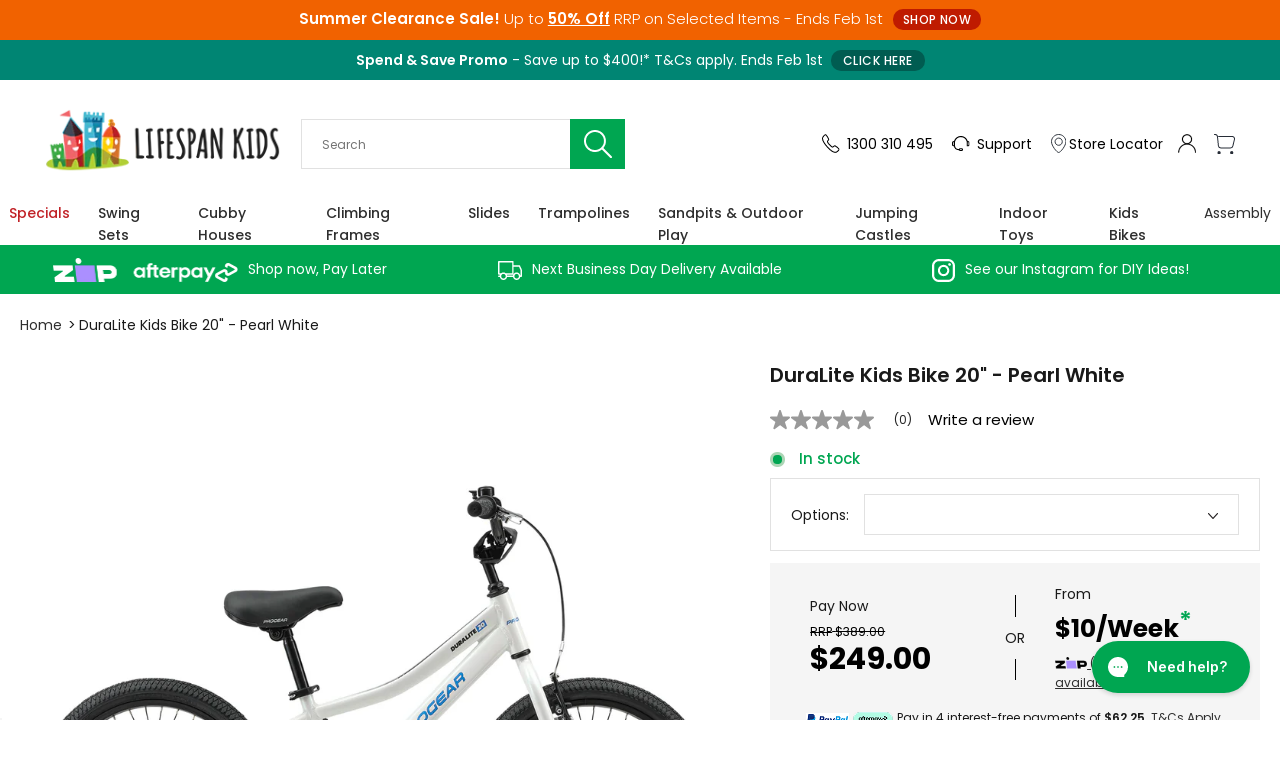

--- FILE ---
content_type: text/html; charset=utf-8
request_url: https://www.lifespankids.com.au/products/duralite-girls-kids-bike-20-pearl-white
body_size: 62635
content:
<!DOCTYPE html>
<!--[if IE 7]><html lang="en" class="ie7 no-js responsive"><![endif]-->
<!--[if IE 8]><html lang="en" class="ie8 no-js responsive"><![endif]-->
<!--[if IE 9]><html lang="en" class="ie9 no-js responsive"><![endif]-->
<!--[if !IE]><!--><html lang="en" class="responsive"><!--<![endif]-->
<head>
    <meta charset="utf-8" />
    <meta name="p:domain_verify" content="bc0058324f8d0c842646021c4b124beb"/>
    <meta name="facebook-domain-verification" content="vtsfcs91vz3gusmehdjm5j9mc67fvz" />
    <meta name="google-site-verification" content="Q4psq7XV8lZVgFgldAq--l52fApcoh-HIQRkUp9ubEI" /><!--[if IE]><meta http-equiv='X-UA-Compatible' content='IE=edge,chrome=1' /><![endif]--><meta name="viewport" content="width=device-width, initial-scale=1, minimum-scale=1, maximum-scale=1" /><link rel="canonical" href="https://www.lifespankids.com.au/products/duralite-girls-kids-bike-20-pearl-white" /><link rel="shortcut icon" href="//www.lifespankids.com.au/cdn/shop/t/44/assets/favicon.png?v=133077561005346025061728263670" type="image/x-icon" /><link rel="apple-touch-icon-precomposed" href="//www.lifespankids.com.au/cdn/shop/t/44/assets/iphone_icon.png?v=16374743982104846761728263670" /><link rel="apple-touch-icon-precomposed" sizes="114x114" href="//www.lifespankids.com.au/cdn/shop/t/44/assets/iphone_icon_retina.png?v=33520654708401132811728263670" /><link rel="apple-touch-icon-precomposed" sizes="72x72" href="//www.lifespankids.com.au/cdn/shop/t/44/assets/ipad_icon.png?v=149102515744715690791728263670" /><link rel="apple-touch-icon-precomposed" sizes="144x144" href="//www.lifespankids.com.au/cdn/shop/t/44/assets/ipad_icon_retina.png?v=70439771142159714881728263670" /><meta name="description" content="The DuraLite 20-Inch Kids Bike is a durable and stylish bicycle designed specifically for young riders. With its 20-inch wheels, this bike is perfect for kids who are ready to transition from smaller bikes to a more grown-up ride. It features a sturdy frame that can withstand the adventures of childhood, ensuring it can handle the bumps and bruises of young riders. The DuraLite comes with a comfortable saddle and responsive brakes, making it a safe and enjoyable choice for kids learning to ride independently. Its eye-catching design and vibrant colours make it an attractive choice for young cyclists, while its reliable construction ensures a smooth and enjoyable ride for kids aged 6 and up." /><title>Progear DuraLite Kids Bike 20&quot; - Pearl White
&nbsp;&ndash; Lifespan Kids
</title>
<link href="//fonts.googleapis.com/css?family=Caveat:300italic,400italic,500italic,600italic,700italic,800italic,100,200,300,400,500,600,700,800&subset=cyrillic-ext,greek-ext,latin,latin-ext,cyrillic,greek,vietnamese" rel='stylesheet' type='text/css' /><link href="//fonts.googleapis.com/css?family=Poppins:300italic,400italic,500italic,600italic,700italic,800italic,100,200,300,400,500,600,700,800&subset=cyrillic-ext,greek-ext,latin,latin-ext,cyrillic,greek,vietnamese" rel='stylesheet' type='text/css' />
<!-- /snippets/social-meta-tags.liquid -->
<meta property="og:site_name" content="Lifespan Kids">
<meta property="og:url" content="https://www.lifespankids.com.au/products/duralite-girls-kids-bike-20-pearl-white">
<meta property="og:title" content="DuraLite Kids Bike 20" - Pearl White">
<meta property="og:type" content="product">
<meta property="og:description" content="The DuraLite 20-Inch Kids Bike is a durable and stylish bicycle designed specifically for young riders. With its 20-inch wheels, this bike is perfect for kids who are ready to transition from smaller bikes to a more grown-up ride. It features a sturdy frame that can withstand the adventures of childhood, ensuring it can handle the bumps and bruises of young riders. The DuraLite comes with a comfortable saddle and responsive brakes, making it a safe and enjoyable choice for kids learning to ride independently. Its eye-catching design and vibrant colours make it an attractive choice for young cyclists, while its reliable construction ensures a smooth and enjoyable ride for kids aged 6 and up."><meta property="og:price:amount" content="249.00">
  <meta property="og:price:currency" content="AUD">
  <meta property="og:price:amount_currency" content="$249.00"><meta property="og:image" content="http://www.lifespankids.com.au/cdn/shop/files/PGKD-DL20-PW_media-01_1024x1024.jpg?v=1696560763"><meta property="og:image" content="http://www.lifespankids.com.au/cdn/shop/files/PGKD-DL20-PW_media-02_1024x1024.jpg?v=1696560763"><meta property="og:image" content="http://www.lifespankids.com.au/cdn/shop/files/PGKD-DL20-PW_media-03_1024x1024.jpg?v=1696560763">
<meta property="og:image:secure_url" content="https://www.lifespankids.com.au/cdn/shop/files/PGKD-DL20-PW_media-01_1024x1024.jpg?v=1696560763"><meta property="og:image:secure_url" content="https://www.lifespankids.com.au/cdn/shop/files/PGKD-DL20-PW_media-02_1024x1024.jpg?v=1696560763"><meta property="og:image:secure_url" content="https://www.lifespankids.com.au/cdn/shop/files/PGKD-DL20-PW_media-03_1024x1024.jpg?v=1696560763">

<meta name="twitter:site" content="@">
<meta name="twitter:card" content="summary_large_image">
<meta name="twitter:title" content="DuraLite Kids Bike 20" - Pearl White">
<meta name="twitter:description" content="The DuraLite 20-Inch Kids Bike is a durable and stylish bicycle designed specifically for young riders. With its 20-inch wheels, this bike is perfect for kids who are ready to transition from smaller bikes to a more grown-up ride. It features a sturdy frame that can withstand the adventures of childhood, ensuring it can handle the bumps and bruises of young riders. The DuraLite comes with a comfortable saddle and responsive brakes, making it a safe and enjoyable choice for kids learning to ride independently. Its eye-catching design and vibrant colours make it an attractive choice for young cyclists, while its reliable construction ensures a smooth and enjoyable ride for kids aged 6 and up.">
<link href="//www.lifespankids.com.au/cdn/shop/t/44/assets/bootstrap.css?v=64409831763456818461765189942" rel="stylesheet" type="text/css" media="all" /><link rel="stylesheet" href="https://maxcdn.icons8.com/fonts/line-awesome/1.1/css/line-awesome-font-awesome.min.css"><link href="//www.lifespankids.com.au/cdn/shop/t/44/assets/rt.application.css?v=58973421981667028421765189933" rel="stylesheet" type="text/css" media="all" /><link href="//www.lifespankids.com.au/cdn/shop/t/44/assets/rt.application2.css?v=140305054018109967981765188675" rel="stylesheet" type="text/css" media="all" /><link href="//www.lifespankids.com.au/cdn/shop/t/44/assets/rt.custom.css?v=93104186850467637771767664114" rel="stylesheet" type="text/css" media="all" /><link href="//www.lifespankids.com.au/cdn/shop/t/44/assets/custom_code.css?v=339674103006721321765189937" rel="stylesheet" type="text/css" media="all" /><link href="//www.lifespankids.com.au/cdn/shop/t/44/assets/custom_navigation.css?v=174443377361144195441761869737" rel="stylesheet" type="text/css" media="all" />


<link href="//www.lifespankids.com.au/cdn/shop/t/44/assets/custom_pdp_style.css?v=174142198201477161241765189929" rel="stylesheet" type="text/css" media="all" />




<script>
window.sidebar=!1,
window.template="product",
window.rtl=!1,
window.popup_mailchimp_expire=0,
window.popup_mailchimp_period=1,
window.popup_mailchimp_delay=200,
window.popup_mailchimp_close=0,
window.products={},window.product_image_zoom=0,
window.asset_url="//www.lifespankids.com.au/cdn/shop/t/44/assets/?v=44235",
window.swatch_color=true,
window.swatch_size=false,
window.shopping_cart_type="ajax_notify",
window.contact_map_address="Alice Springs, Australia",
window.money_format="${{amount}}",
window.show_multiple_currencies=true,window.shopCurrency="AUD",
window.defaultCurrency="AUD",
window.cookieCurrency="",
window.jsonCurrency="${{amount}} AUD",
window.jsonMoney="${{amount}}",
window.formatCurrency="money_format",window.all_results_text="See all results",
window.megamenu_active=!1,
window.megamenu_hover=!1,
window.megamenu_responsive=!1,
window.megamenu_responsive_design="yes",
window.fixed_header="",
window.compare="",
window.pitem_row="2",
window.swatch_color="1",
window.swatch_size="",
window.swatch_color_advanced="";
window.hn_use = true;
window.hn_once = false;
window.social_instagram = false;
var theme = {
  apps: {
    details: "Details",
    buyNow: "Buy now",
  },
  strings: {
    addToCart: "Add to Cart",
    soldOut: "Out of stock",
    unavailable: "Unavailable",
    inStock: "In stock",
    available: "Available: ",
    outStock: "Out of stock",
    sale: "Sale",
    btn_select_options: "Select options",
    btn_add_to_cart: "Add to Cart"
  },
  inventory: true,
  sale_percentages: null,
  asset_url: "\/\/www.lifespankids.com.au\/cdn\/shop\/t\/44\/assets\/?v=44235"
}
 
</script><script type="text/javascript">
  var weketingShop = {
    shop:"lifespan-kids.myshopify.com",
    moneyFormat:"${{amount}}",
    cartJson:0,productJson:{"id":7267593683059,"title":"DuraLite Kids Bike 20\" - Pearl White","handle":"duralite-girls-kids-bike-20-pearl-white","description":"The DuraLite 20-Inch Kids Bike is a durable and stylish bicycle designed specifically for young riders. With its 20-inch wheels, this bike is perfect for kids who are ready to transition from smaller bikes to a more grown-up ride. It features a sturdy frame that can withstand the adventures of childhood, ensuring it can handle the bumps and bruises of young riders. The DuraLite comes with a comfortable saddle and responsive brakes, making it a safe and enjoyable choice for kids learning to ride independently. Its eye-catching design and vibrant colours make it an attractive choice for young cyclists, while its reliable construction ensures a smooth and enjoyable ride for kids aged 6 and up.","published_at":"2023-12-08T13:43:34+11:00","created_at":"2023-10-06T11:50:22+11:00","vendor":"Progear Bikes","type":"Kids 20\" (Ages 6-10 Years)","tags":["Age-6Years10Years","bmx","ExpressVIC","Feat-TakeonanAdventure","Kids Bikes","ParentSKU","Progear","RegularPrice","Size-20Wheel","Type-KidsBeginnerBikes","Type-KidsBikesToys"],"price":24900,"price_min":24900,"price_max":24900,"available":true,"price_varies":false,"compare_at_price":24900,"compare_at_price_min":24900,"compare_at_price_max":24900,"compare_at_price_varies":false,"variants":[{"id":40984993235059,"title":"Default Title","option1":"Default Title","option2":null,"option3":null,"sku":"PGKD-DL20-PW","requires_shipping":true,"taxable":true,"featured_image":null,"available":true,"name":"DuraLite Kids Bike 20\" - Pearl White","public_title":null,"options":["Default Title"],"price":24900,"weight":28000,"compare_at_price":24900,"inventory_management":"shopify","barcode":"9347166075512","requires_selling_plan":false,"selling_plan_allocations":[],"quantity_rule":{"min":1,"max":null,"increment":1}}],"images":["\/\/www.lifespankids.com.au\/cdn\/shop\/files\/PGKD-DL20-PW_media-01.jpg?v=1696560763","\/\/www.lifespankids.com.au\/cdn\/shop\/files\/PGKD-DL20-PW_media-02.jpg?v=1696560763","\/\/www.lifespankids.com.au\/cdn\/shop\/files\/PGKD-DL20-PW_media-03.jpg?v=1696560763","\/\/www.lifespankids.com.au\/cdn\/shop\/files\/PGKD-DL20-PW_media-04.jpg?v=1696560763"],"featured_image":"\/\/www.lifespankids.com.au\/cdn\/shop\/files\/PGKD-DL20-PW_media-01.jpg?v=1696560763","options":["Title"],"media":[{"alt":null,"id":25324351094899,"position":1,"preview_image":{"aspect_ratio":1.0,"height":1200,"width":1200,"src":"\/\/www.lifespankids.com.au\/cdn\/shop\/files\/PGKD-DL20-PW_media-01.jpg?v=1696560763"},"aspect_ratio":1.0,"height":1200,"media_type":"image","src":"\/\/www.lifespankids.com.au\/cdn\/shop\/files\/PGKD-DL20-PW_media-01.jpg?v=1696560763","width":1200},{"alt":null,"id":25324350996595,"position":2,"preview_image":{"aspect_ratio":1.0,"height":1200,"width":1200,"src":"\/\/www.lifespankids.com.au\/cdn\/shop\/files\/PGKD-DL20-PW_media-02.jpg?v=1696560763"},"aspect_ratio":1.0,"height":1200,"media_type":"image","src":"\/\/www.lifespankids.com.au\/cdn\/shop\/files\/PGKD-DL20-PW_media-02.jpg?v=1696560763","width":1200},{"alt":null,"id":25324351029363,"position":3,"preview_image":{"aspect_ratio":1.0,"height":1200,"width":1200,"src":"\/\/www.lifespankids.com.au\/cdn\/shop\/files\/PGKD-DL20-PW_media-03.jpg?v=1696560763"},"aspect_ratio":1.0,"height":1200,"media_type":"image","src":"\/\/www.lifespankids.com.au\/cdn\/shop\/files\/PGKD-DL20-PW_media-03.jpg?v=1696560763","width":1200},{"alt":null,"id":25324351062131,"position":4,"preview_image":{"aspect_ratio":1.0,"height":1200,"width":1200,"src":"\/\/www.lifespankids.com.au\/cdn\/shop\/files\/PGKD-DL20-PW_media-04.jpg?v=1696560763"},"aspect_ratio":1.0,"height":1200,"media_type":"image","src":"\/\/www.lifespankids.com.au\/cdn\/shop\/files\/PGKD-DL20-PW_media-04.jpg?v=1696560763","width":1200}],"requires_selling_plan":false,"selling_plan_groups":[],"content":"The DuraLite 20-Inch Kids Bike is a durable and stylish bicycle designed specifically for young riders. With its 20-inch wheels, this bike is perfect for kids who are ready to transition from smaller bikes to a more grown-up ride. It features a sturdy frame that can withstand the adventures of childhood, ensuring it can handle the bumps and bruises of young riders. The DuraLite comes with a comfortable saddle and responsive brakes, making it a safe and enjoyable choice for kids learning to ride independently. Its eye-catching design and vibrant colours make it an attractive choice for young cyclists, while its reliable construction ensures a smooth and enjoyable ride for kids aged 6 and up."},};
</script><script src="//www.lifespankids.com.au/cdn/shop/t/44/assets/jquery-2.1.4.min.js?v=3135571069599077391728263670"></script><script>window.performance && window.performance.mark && window.performance.mark('shopify.content_for_header.start');</script><meta name="facebook-domain-verification" content="ww1upkhqgt88fgr01rbmza29yky13k">
<meta id="shopify-digital-wallet" name="shopify-digital-wallet" content="/4721016947/digital_wallets/dialog">
<meta name="shopify-checkout-api-token" content="bd70837baf1bf8256e1724a68a417696">
<meta id="in-context-paypal-metadata" data-shop-id="4721016947" data-venmo-supported="false" data-environment="production" data-locale="en_US" data-paypal-v4="true" data-currency="AUD">
<link rel="alternate" type="application/json+oembed" href="https://www.lifespankids.com.au/products/duralite-girls-kids-bike-20-pearl-white.oembed">
<script async="async" src="/checkouts/internal/preloads.js?locale=en-AU"></script>
<script id="apple-pay-shop-capabilities" type="application/json">{"shopId":4721016947,"countryCode":"AU","currencyCode":"AUD","merchantCapabilities":["supports3DS"],"merchantId":"gid:\/\/shopify\/Shop\/4721016947","merchantName":"Lifespan Kids","requiredBillingContactFields":["postalAddress","email","phone"],"requiredShippingContactFields":["postalAddress","email","phone"],"shippingType":"shipping","supportedNetworks":["visa","masterCard"],"total":{"type":"pending","label":"Lifespan Kids","amount":"1.00"},"shopifyPaymentsEnabled":false,"supportsSubscriptions":false}</script>
<script id="shopify-features" type="application/json">{"accessToken":"bd70837baf1bf8256e1724a68a417696","betas":["rich-media-storefront-analytics"],"domain":"www.lifespankids.com.au","predictiveSearch":true,"shopId":4721016947,"locale":"en"}</script>
<script>var Shopify = Shopify || {};
Shopify.shop = "lifespan-kids.myshopify.com";
Shopify.locale = "en";
Shopify.currency = {"active":"AUD","rate":"1.0"};
Shopify.country = "AU";
Shopify.theme = {"name":"Fastor 2024 - Sale2 - Summer Clearance","id":132251058291,"schema_name":"Fastor","schema_version":"4.1","theme_store_id":null,"role":"main"};
Shopify.theme.handle = "null";
Shopify.theme.style = {"id":null,"handle":null};
Shopify.cdnHost = "www.lifespankids.com.au/cdn";
Shopify.routes = Shopify.routes || {};
Shopify.routes.root = "/";</script>
<script type="module">!function(o){(o.Shopify=o.Shopify||{}).modules=!0}(window);</script>
<script>!function(o){function n(){var o=[];function n(){o.push(Array.prototype.slice.apply(arguments))}return n.q=o,n}var t=o.Shopify=o.Shopify||{};t.loadFeatures=n(),t.autoloadFeatures=n()}(window);</script>
<script id="shop-js-analytics" type="application/json">{"pageType":"product"}</script>
<script defer="defer" async type="module" src="//www.lifespankids.com.au/cdn/shopifycloud/shop-js/modules/v2/client.init-shop-cart-sync_BT-GjEfc.en.esm.js"></script>
<script defer="defer" async type="module" src="//www.lifespankids.com.au/cdn/shopifycloud/shop-js/modules/v2/chunk.common_D58fp_Oc.esm.js"></script>
<script defer="defer" async type="module" src="//www.lifespankids.com.au/cdn/shopifycloud/shop-js/modules/v2/chunk.modal_xMitdFEc.esm.js"></script>
<script type="module">
  await import("//www.lifespankids.com.au/cdn/shopifycloud/shop-js/modules/v2/client.init-shop-cart-sync_BT-GjEfc.en.esm.js");
await import("//www.lifespankids.com.au/cdn/shopifycloud/shop-js/modules/v2/chunk.common_D58fp_Oc.esm.js");
await import("//www.lifespankids.com.au/cdn/shopifycloud/shop-js/modules/v2/chunk.modal_xMitdFEc.esm.js");

  window.Shopify.SignInWithShop?.initShopCartSync?.({"fedCMEnabled":true,"windoidEnabled":true});

</script>
<script>(function() {
  var isLoaded = false;
  function asyncLoad() {
    if (isLoaded) return;
    isLoaded = true;
    var urls = ["https:\/\/services.nofraud.com\/js\/device.js?shop=lifespan-kids.myshopify.com","https:\/\/apps.bazaarvoice.com\/deployments\/lifespankids-au\/main_site\/production\/en_AU\/bv.js?shop=lifespan-kids.myshopify.com","https:\/\/config.gorgias.chat\/bundle-loader\/01GYCBT8MV6SXTBWTMMZSTR8T3?source=shopify1click\u0026shop=lifespan-kids.myshopify.com","https:\/\/cdn.nfcube.com\/instafeed-235b05cdd8f6300cb40c4a9f877a1dde.js?shop=lifespan-kids.myshopify.com","https:\/\/cdn.9gtb.com\/loader.js?g_cvt_id=add6d91a-9bf9-448b-9dc6-f7de1cb85aab\u0026shop=lifespan-kids.myshopify.com"];
    for (var i = 0; i < urls.length; i++) {
      var s = document.createElement('script');
      s.type = 'text/javascript';
      s.async = true;
      s.src = urls[i];
      var x = document.getElementsByTagName('script')[0];
      x.parentNode.insertBefore(s, x);
    }
  };
  if(window.attachEvent) {
    window.attachEvent('onload', asyncLoad);
  } else {
    window.addEventListener('load', asyncLoad, false);
  }
})();</script>
<script id="__st">var __st={"a":4721016947,"offset":39600,"reqid":"8cdf5e13-9c9e-45e7-8e39-717555580141-1769215891","pageurl":"www.lifespankids.com.au\/products\/duralite-girls-kids-bike-20-pearl-white","u":"14abc5b6b9d4","p":"product","rtyp":"product","rid":7267593683059};</script>
<script>window.ShopifyPaypalV4VisibilityTracking = true;</script>
<script id="captcha-bootstrap">!function(){'use strict';const t='contact',e='account',n='new_comment',o=[[t,t],['blogs',n],['comments',n],[t,'customer']],c=[[e,'customer_login'],[e,'guest_login'],[e,'recover_customer_password'],[e,'create_customer']],r=t=>t.map((([t,e])=>`form[action*='/${t}']:not([data-nocaptcha='true']) input[name='form_type'][value='${e}']`)).join(','),a=t=>()=>t?[...document.querySelectorAll(t)].map((t=>t.form)):[];function s(){const t=[...o],e=r(t);return a(e)}const i='password',u='form_key',d=['recaptcha-v3-token','g-recaptcha-response','h-captcha-response',i],f=()=>{try{return window.sessionStorage}catch{return}},m='__shopify_v',_=t=>t.elements[u];function p(t,e,n=!1){try{const o=window.sessionStorage,c=JSON.parse(o.getItem(e)),{data:r}=function(t){const{data:e,action:n}=t;return t[m]||n?{data:e,action:n}:{data:t,action:n}}(c);for(const[e,n]of Object.entries(r))t.elements[e]&&(t.elements[e].value=n);n&&o.removeItem(e)}catch(o){console.error('form repopulation failed',{error:o})}}const l='form_type',E='cptcha';function T(t){t.dataset[E]=!0}const w=window,h=w.document,L='Shopify',v='ce_forms',y='captcha';let A=!1;((t,e)=>{const n=(g='f06e6c50-85a8-45c8-87d0-21a2b65856fe',I='https://cdn.shopify.com/shopifycloud/storefront-forms-hcaptcha/ce_storefront_forms_captcha_hcaptcha.v1.5.2.iife.js',D={infoText:'Protected by hCaptcha',privacyText:'Privacy',termsText:'Terms'},(t,e,n)=>{const o=w[L][v],c=o.bindForm;if(c)return c(t,g,e,D).then(n);var r;o.q.push([[t,g,e,D],n]),r=I,A||(h.body.append(Object.assign(h.createElement('script'),{id:'captcha-provider',async:!0,src:r})),A=!0)});var g,I,D;w[L]=w[L]||{},w[L][v]=w[L][v]||{},w[L][v].q=[],w[L][y]=w[L][y]||{},w[L][y].protect=function(t,e){n(t,void 0,e),T(t)},Object.freeze(w[L][y]),function(t,e,n,w,h,L){const[v,y,A,g]=function(t,e,n){const i=e?o:[],u=t?c:[],d=[...i,...u],f=r(d),m=r(i),_=r(d.filter((([t,e])=>n.includes(e))));return[a(f),a(m),a(_),s()]}(w,h,L),I=t=>{const e=t.target;return e instanceof HTMLFormElement?e:e&&e.form},D=t=>v().includes(t);t.addEventListener('submit',(t=>{const e=I(t);if(!e)return;const n=D(e)&&!e.dataset.hcaptchaBound&&!e.dataset.recaptchaBound,o=_(e),c=g().includes(e)&&(!o||!o.value);(n||c)&&t.preventDefault(),c&&!n&&(function(t){try{if(!f())return;!function(t){const e=f();if(!e)return;const n=_(t);if(!n)return;const o=n.value;o&&e.removeItem(o)}(t);const e=Array.from(Array(32),(()=>Math.random().toString(36)[2])).join('');!function(t,e){_(t)||t.append(Object.assign(document.createElement('input'),{type:'hidden',name:u})),t.elements[u].value=e}(t,e),function(t,e){const n=f();if(!n)return;const o=[...t.querySelectorAll(`input[type='${i}']`)].map((({name:t})=>t)),c=[...d,...o],r={};for(const[a,s]of new FormData(t).entries())c.includes(a)||(r[a]=s);n.setItem(e,JSON.stringify({[m]:1,action:t.action,data:r}))}(t,e)}catch(e){console.error('failed to persist form',e)}}(e),e.submit())}));const S=(t,e)=>{t&&!t.dataset[E]&&(n(t,e.some((e=>e===t))),T(t))};for(const o of['focusin','change'])t.addEventListener(o,(t=>{const e=I(t);D(e)&&S(e,y())}));const B=e.get('form_key'),M=e.get(l),P=B&&M;t.addEventListener('DOMContentLoaded',(()=>{const t=y();if(P)for(const e of t)e.elements[l].value===M&&p(e,B);[...new Set([...A(),...v().filter((t=>'true'===t.dataset.shopifyCaptcha))])].forEach((e=>S(e,t)))}))}(h,new URLSearchParams(w.location.search),n,t,e,['guest_login'])})(!0,!0)}();</script>
<script integrity="sha256-4kQ18oKyAcykRKYeNunJcIwy7WH5gtpwJnB7kiuLZ1E=" data-source-attribution="shopify.loadfeatures" defer="defer" src="//www.lifespankids.com.au/cdn/shopifycloud/storefront/assets/storefront/load_feature-a0a9edcb.js" crossorigin="anonymous"></script>
<script data-source-attribution="shopify.dynamic_checkout.dynamic.init">var Shopify=Shopify||{};Shopify.PaymentButton=Shopify.PaymentButton||{isStorefrontPortableWallets:!0,init:function(){window.Shopify.PaymentButton.init=function(){};var t=document.createElement("script");t.src="https://www.lifespankids.com.au/cdn/shopifycloud/portable-wallets/latest/portable-wallets.en.js",t.type="module",document.head.appendChild(t)}};
</script>
<script data-source-attribution="shopify.dynamic_checkout.buyer_consent">
  function portableWalletsHideBuyerConsent(e){var t=document.getElementById("shopify-buyer-consent"),n=document.getElementById("shopify-subscription-policy-button");t&&n&&(t.classList.add("hidden"),t.setAttribute("aria-hidden","true"),n.removeEventListener("click",e))}function portableWalletsShowBuyerConsent(e){var t=document.getElementById("shopify-buyer-consent"),n=document.getElementById("shopify-subscription-policy-button");t&&n&&(t.classList.remove("hidden"),t.removeAttribute("aria-hidden"),n.addEventListener("click",e))}window.Shopify?.PaymentButton&&(window.Shopify.PaymentButton.hideBuyerConsent=portableWalletsHideBuyerConsent,window.Shopify.PaymentButton.showBuyerConsent=portableWalletsShowBuyerConsent);
</script>
<script data-source-attribution="shopify.dynamic_checkout.cart.bootstrap">document.addEventListener("DOMContentLoaded",(function(){function t(){return document.querySelector("shopify-accelerated-checkout-cart, shopify-accelerated-checkout")}if(t())Shopify.PaymentButton.init();else{new MutationObserver((function(e,n){t()&&(Shopify.PaymentButton.init(),n.disconnect())})).observe(document.body,{childList:!0,subtree:!0})}}));
</script>
<link id="shopify-accelerated-checkout-styles" rel="stylesheet" media="screen" href="https://www.lifespankids.com.au/cdn/shopifycloud/portable-wallets/latest/accelerated-checkout-backwards-compat.css" crossorigin="anonymous">
<style id="shopify-accelerated-checkout-cart">
        #shopify-buyer-consent {
  margin-top: 1em;
  display: inline-block;
  width: 100%;
}

#shopify-buyer-consent.hidden {
  display: none;
}

#shopify-subscription-policy-button {
  background: none;
  border: none;
  padding: 0;
  text-decoration: underline;
  font-size: inherit;
  cursor: pointer;
}

#shopify-subscription-policy-button::before {
  box-shadow: none;
}

      </style>
<script id="sections-script" data-sections="product-recommendations" defer="defer" src="//www.lifespankids.com.au/cdn/shop/t/44/compiled_assets/scripts.js?v=44235"></script>
<script>window.performance && window.performance.mark && window.performance.mark('shopify.content_for_header.end');</script>
    <!-- TrustBox script --> 
        <script type="text/javascript" src="//widget.trustpilot.com/bootstrap/v5/tp.widget.bootstrap.min.js" async></script> 
    <!-- End TrustBox script -->
    <script>
    
    
    
    
    var gsf_conversion_data = {page_type : 'product', event : 'view_item', data : {product_data : [{variant_id : 40984993235059, product_id : 7267593683059, name : "DuraLite Kids Bike 20&quot; - Pearl White", price : "249.00", currency : "AUD", sku : "PGKD-DL20-PW", brand : "Progear Bikes", variant : "Default Title", category : "Kids 20&quot; (Ages 6-10 Years)", quantity : "12" }], total_price : "249.00", shop_currency : "AUD"}};
    
</script>
    
     <script>
// https://github.com/ruturajjadeja/GA4-Shopify-DataLayer
// https://developers.google.com/analytics/devguides/collection/ga4/ecommerce?client_type=gtm
if(!window.jQuery){
    console.log('execurted');
    var jqueryScript = document.createElement('script');
    jqueryScript.setAttribute('src','https://ajax.googleapis.com/ajax/libs/jquery/3.6.0/jquery.min.js'); 
    document.head.appendChild(jqueryScript); 
}

__DL__jQueryinterval = setInterval(function(){
    // wait for jQuery to load & run script after jQuery has loaded
    if(window.jQuery){
        // search parameters
        getURLParams = function(name, url){
            if (!url) url = window.location.href;
            name = name.replace(/[\[\]]/g, "\\$&");
            var regex = new RegExp("[?&]" + name + "(=([^&#]*)|&|#|$)"),
            results = regex.exec(url);
            if (!results) return null;
            if (!results[2]) return '';
            return decodeURIComponent(results[2].replace(/\+/g, " "));
        };
        
        /**********************
        * DYNAMIC DEPENDENCIES
        ***********************/
        
        __DL__ = {
            dynamicCart: true,  // if cart is dynamic (meaning no refresh on cart add) set to true
            debug: false, // if true, console messages will be displayed
            cart: null,
            wishlist: null,
            removeCart: null
        };
        
        customBindings = {
            cartTriggers: [],
            viewCart: [],
            removeCartTrigger: [],
            cartVisableSelector: [],
            promoSubscriptionsSelectors: [],
            promoSuccess: [],
            ctaSelectors: [],
            newsletterSelectors: [],
            newsletterSuccess: [],
            searchPage: [],
            wishlistSelector: [],
            removeWishlist: [],
            wishlistPage: [],
            searchTermQuery: [getURLParams('q')], // replace var with correct query
        };
        
        /* DO NOT EDIT */
        defaultBindings = {
            cartTriggers: ['form[action="/cart/add"] [type="submit"],.add-to-cart,.cart-btn'],
            viewCart: ['form[action="/cart"],.my-cart,.trigger-cart,#mobileCart'],
            removeCartTrigger: ['[href*="/cart/change"]'],
            cartVisableSelector: ['.inlinecart.is-active,.inline-cart.is-active'],
            promoSubscriptionsSelectors: [],
            promoSuccess: [],
            ctaSelectors: [],
            newsletterSelectors: ['input.contact_email'],
            newsletterSuccess: ['.success_message'],
            searchPage: ['search'],
            wishlistSelector: [],
            removeWishlist: [],
            wishlistPage: []
        };
        
        // stitch bindings
        objectArray = customBindings;
        outputObject = __DL__;
        
        applyBindings = function(objectArray, outputObject){
            for (var x in objectArray) {  
                var key = x;
                var objs = objectArray[x]; 
                values = [];    
                if(objs.length > 0){    
                    values.push(objs);
                    if(key in outputObject){              
                        values.push(outputObject[key]); 
                        outputObject[key] = values.join(", "); 
                    }else{        
                        outputObject[key] = values.join(", ");
                    }   
                }  
            }
        };
        
        applyBindings(customBindings, __DL__);
        applyBindings(defaultBindings, __DL__);
        
        /**********************
        * PREREQUISITE LIBRARIES 
        ***********************/
        
        clearInterval(__DL__jQueryinterval);
        
        // jquery-cookies.js
        if(typeof $.cookie!==undefined){
            (function(a){if(typeof define==='function'&&define.amd){define(['jquery'],a)}else if(typeof exports==='object'){module.exports=a(require('jquery'))}else{a(jQuery)}}(function($){var g=/\+/g;function encode(s){return h.raw?s:encodeURIComponent(s)}function decode(s){return h.raw?s:decodeURIComponent(s)}function stringifyCookieValue(a){return encode(h.json?JSON.stringify(a):String(a))}function parseCookieValue(s){if(s.indexOf('"')===0){s=s.slice(1,-1).replace(/\\"/g,'"').replace(/\\\\/g,'\\')}try{s=decodeURIComponent(s.replace(g,' '));return h.json?JSON.parse(s):s}catch(e){}}function read(s,a){var b=h.raw?s:parseCookieValue(s);return $.isFunction(a)?a(b):b}var h=$.cookie=function(a,b,c){if(arguments.length>1&&!$.isFunction(b)){c=$.extend({},h.defaults,c);if(typeof c.expires==='number'){var d=c.expires,t=c.expires=new Date();t.setMilliseconds(t.getMilliseconds()+d*864e+5)}return(document.cookie=[encode(a),'=',stringifyCookieValue(b),c.expires?'; expires='+c.expires.toUTCString():'',c.path?'; path='+c.path:'',c.domain?'; domain='+c.domain:'',c.secure?'; secure':''].join(''))}var e=a?undefined:{},cookies=document.cookie?document.cookie.split('; '):[],i=0,l=cookies.length;for(;i<l;i++){var f=cookies[i].split('='),name=decode(f.shift()),cookie=f.join('=');if(a===name){e=read(cookie,b);break}if(!a&&(cookie=read(cookie))!==undefined){e[name]=cookie}}return e};h.defaults={};$.removeCookie=function(a,b){$.cookie(a,'',$.extend({},b,{expires:-1}));return!$.cookie(a)}}))}
        
        /**********************
        * Begin dataLayer Build 
        ***********************/
        
        window.dataLayer = window.dataLayer || [];  // init data layer if doesn't already exist
        window.uetq = window.uetq || [];

        var template = "product"; 
        
        /**
        * Landing Page Cookie
        * 1. Detect if user just landed on the site
        * 2. Only fires if Page Title matches website */
        
        $.cookie.raw = true;
        if ($.cookie('landingPage') === undefined || $.cookie('landingPage').length === 0) {
            var landingPage = true;
            $.cookie('landingPage', unescape);
            $.removeCookie('landingPage', {path: '/'});
            $.cookie('landingPage', 'landed', {path: '/'});
        } else {
            var landingPage = false;
            $.cookie('landingPage', unescape);
            $.removeCookie('landingPage', {path: '/'});
            $.cookie('landingPage', 'refresh', {path: '/'});
        }
        if (__DL__.debug) {
            console.log('Landing Page: ' + landingPage);
        }
        
        /** 
        * Log State Cookie */
        
        
        var isLoggedIn = false;
        
        if (!isLoggedIn) {
            $.cookie('logState', unescape);
            $.removeCookie('logState', {path: '/'});
            $.cookie('logState', 'loggedOut', {path: '/'});
        } else {
            if ($.cookie('logState') === 'loggedOut' || $.cookie('logState') === undefined) {
                $.cookie('logState', unescape);
                $.removeCookie('logState', {path: '/'});
                $.cookie('logState', 'firstLog', {path: '/'});
            } else if ($.cookie('logState') === 'firstLog') {
                $.cookie('logState', unescape);
                $.removeCookie('logState', {path: '/'});
                $.cookie('logState', 'refresh', {path: '/'});
            }
        }
        
        if ($.cookie('logState') === 'firstLog') {
            var firstLog = true;
        } else {
            var firstLog = false;
        }
        
        /**********************
        * DATALAYER SECTIONS 
        * 'event'    : 'first_time_visitor'
        * 'event'    : 'homepage',
        * 'event'    : '404',
        * 'event'    : 'blog'
        * 'event'    : 'view_item',         v
        * 'event'    : 'view_item_list',    v
        * 'event'    : 'add_to_cart',       v
        * 'event'    : 'view_cart',         v
        *  CHECKOUT ==========================
        * 'event'    :'begin_checkout',     v
        * 'event'    :'add_shipping_info',  v
        * 'event'    :'add_payment_info',   v
        * 'event'    :'purchase',           v
        * 
        * 'event'    : "search",
        * 'event'    : 'remove_from_cart',  v
        ***********************/
        
        /**
        * DATALAYER: Landing Page
        * Fires any time a user first lands on the site. */
        
        if ($.cookie('landingPage') === 'landed') {
            dataLayer.push({
                'pageType': 'Landing',
                'event': 'first_time_visitor'
            });
        }
        
        /** 
        * DATALAYER: Log State
        * 1. Determine if user is logged in or not.
        * 2. Return User specific data. */
        
        var logState = {
            
            
            'logState' : "Logged Out",
            
            
            'firstLog'      : firstLog,
            'customerEmail' : null,
            'timestamp'     : Date().replace(/\(.*?\)/g,''),  
            
            'customerType'       : 'New',
            'customerTypeNumber' :'1', 
            
            'shippingInfo' : {
                'fullName'  : null,
                'firstName' : null,
                'lastName'  : null,
                'address1'  : null,
                'address2'  : null,
                'street'    : null,
                'city'      : null,
                'province'  : null,
                'zip'       : null,
                'country'   : null,
                'phone'     : null,
            },
            'billingInfo' : {
                'fullName'  : null,
                'firstName' : null,
                'lastName'  : null,
                'address1'  : null,
                'address2'  : null,
                'street'    : null,
                'city'      : null,
                'province'  : null,
                'zip'       : null,
                'country'   : null,
                'phone'     : null,
            },
            'checkoutEmail' : null,
            'currency'      : "AUD",
            'pageType'      : 'Log State',
            'event'         : 'logState'
        }
        dataLayer.push(logState);

        /** 
        * DATALAYER: Homepage */
        
        if(document.location.pathname == "/"){
            dataLayer.push({
                'pageType' : 'Homepage',
                'event'    : 'homepage',
                logState
            });
        }
      
        /** 
        * DATALAYER: 404 Pages
        * Fire on 404 Pages */
        

        /** 
        * DATALAYER: Blog Articles
        * Fire on Blog Article Pages */
        
        
        /** DATALAYER: Product List Page (Collections, Category)
        * Fire on all product listing pages. */
        
            
        /** DATALAYER: Product Page
        * Fire on all Product View pages. */var ecommerce = {
                'items': [{
                    'item_id'         : 7267593683059, // required          
                    'item_name'       : "DuraLite Kids Bike 20\" - Pearl White",
                    'price'           : "249.00",
                    'item_brand'      : "Progear Bikes",
                    'item_category'   : "Kids 20\" (Ages 6-10 Years)",
                    'item_list_name'  : null,
                    'description'     : "The DuraLite 20-Inch Kids Bike is a durable and stylish bicycle designed specifically for young riders. With its 20-inch wheels, this bike is perfect for kids who are ready to transition from smaller bikes to a more grown-up ride. It features a sturdy frame that can withstand the adventures of childhood, ensuring it can handle the bumps and bruises of young riders. The DuraLite comes with a comfortable saddle and responsive brakes, making it a safe and enjoyable choice for kids learning to ride independently. Its eye-catching design and vibrant colours make it an attractive choice for young cyclists, while its reliable construction ensures a smooth and enjoyable ride for kids aged 6 and up.",
                    'imageURL'        : 'https://www.lifespankids.com.au/cdn/shop/files/PGKD-DL20-PW_media-01_grande.jpg?v=1696560763', 
                    'productURL'      : '/products/duralite-girls-kids-bike-20-pearl-white'
                }]
            };      
            dataLayer.push({ ecommerce: null });

            window.uetq.push('event', 'view_item', {
                "event_label":"Rolis test",
                "revenue_value":"249.00",
                "currency":"AUD"
            });

            dataLayer.push({
                'pageType' : 'Product',
                'event'    : 'view_item',
                 ecommerce
                });

            $(__DL__.cartTriggers).click(function(){
                dataLayer.push({ ecommerce: null });
                dataLayer.push({
                    'event'    : 'add_to_cart',
                    ecommerce
                });
            });/** DATALAYER: Cart View
        * Fire anytime a user views their cart (non-dynamic) */               
        
                
        /** DATALAYER: Checkout on Shopify Plus **/
        if(Shopify.Checkout){
            var ecommerce = {
                'transaction_id': 'null',
                'affiliation': "Lifespan Kids",
                'value': "",
                'tax': "",
                'shipping': "",
                'subtotal': "",
                'currency': null,
                
                'email': null,
                'items':[],
                };
            if(Shopify.Checkout.step){ 
                if(Shopify.Checkout.step.length > 0){
                    if (Shopify.Checkout.step === 'contact_information'){
                        dataLayer.push({
                            'event'    :'begin_checkout',
                            'pageType' :'Customer Information',
                            'step': 1,
                            ecommerce
                        });
                    }else if (Shopify.Checkout.step === 'shipping_method'){
                        dataLayer.push({
                            'event'    :'add_shipping_info',
                            'pageType' :'Shipping Information',
                            ecommerce
                        });
                    }else if( Shopify.Checkout.step === "payment_method" ){
                        dataLayer.push({
                            'event'    :'add_payment_info',
                            'pageType' :'Add Payment Info',
                            ecommerce
                        });
                    }
                }
                            
                /** DATALAYER: Transaction */
                if(Shopify.Checkout.page == "thank_you"){
                    dataLayer.push({
                    'pageType' :'Transaction',
                    'event'    :'purchase',
                    ecommerce
                    });

                    window.uetq.push('event', 'purchase', {
                        "event_label":"purchase",
                        "event_category":"purchase",
                        "revenue_value":"",
                        "currency":"AUD"
                    });
                }
            }
        }
              
        /** DOM Ready **/   
        $(document).ready(function() {

            /** DATALAYER: Search Results */
            var searchPage = new RegExp(__DL__.searchPage, "g");
            if(document.location.pathname.match(searchPage)){
                var ecommerce = {
                    items :[],
                };
                dataLayer.push({
                    'pageType'   : "Search",
                    'search_term' : __DL__.searchTermQuery,                                       
                    'event'      : "search",
                    'item_list_name'  : null,
                    ecommerce
                });    
            }
            
            /** DATALAYER: Remove From Cart **/
            

            /** Google Tag Manager **/
            (function(w,d,s,l,i){w[l]=w[l]||[];w[l].push({'gtm.start':
            new Date().getTime(),event:'gtm.js'});var f=d.getElementsByTagName(s)[0],
            j=d.createElement(s),dl=l!='dataLayer'?'&l='+l:'';j.async=true;j.src=
            'https://www.googletagmanager.com/gtm.js?id='+i+dl;f.parentNode.insertBefore(j,f);
            })(window,document,'script','dataLayer','GTM-MP3WMGZ');

        }); // document ready
    }
}, 500);
  
</script>              


    <meta name="msvalidate.01" content="B27D18512167D6433EF76B50DB9BDD7C" /> <!-- Bing -->
    <script src="https://www.paypal.com/sdk/js?client-id=AVVqYiC5dh64eHyfaLZMIyHiDDdfYy2ajbwcUDjus-dHNEGpgkTJkCLJGYQDRzFgUJXIwoOekDwTpPT9&currency=AUD&components=messages" data-namespace="PayPalSDK"></script><!-- Google tag (gtag.js) -->
    <script async src="https://www.googletagmanager.com/gtag/js?id=AW-11255877004"></script>
    <script>
      window.dataLayer = window.dataLayer || [];
      function gtag(){dataLayer.push(arguments);}
      gtag('js', new Date());
      gtag('config', 'AW-11255877004');
    </script><script>
        gtag('event', 'page_view', {
          'send_to': 'AW-11255877004',
          'value': "249.00",
          'items': [{
            'id': "PGKD-DL20-PW",
            'google_business_vertical': 'retail'
          }]
        });
      </script><link href="//www.lifespankids.com.au/cdn/shop/t/44/assets/cart-drawer.css?v=163687888539194692121761189758" rel="stylesheet" type="text/css" media="all" /><!-- CAROUSEL/SLIDER BUILDER FOR PRODUCT -->
    
        <script>
            $(document).ready(function(){
                if($('.carousel-inner').length >= 1){
                    $('.carousel-inner').each(function(){
                        let autoplay = $(this).attr('autoplay') || 0;
                        let speed = $(this).attr('speed') || 3000;
                        let settings = {dots: true, autoplay: autoplay, speed: speed}
                        let preset = $(this).attr('data-setting');
                        if (preset) {
                            try {
                                let jsonObject = JSON.parse($(preset).text().trim());;
                                settings = jsonObject;
                            } catch (error) {
                                console.error('Invalid JSON format:', error);
                            }
                        }
                        // console.log(settings)
                        $(this).slick(settings);
                    })
                }
            })
        </script>
    
<!-- BEGIN app block: shopify://apps/klaviyo-email-marketing-sms/blocks/klaviyo-onsite-embed/2632fe16-c075-4321-a88b-50b567f42507 -->












  <script async src="https://static.klaviyo.com/onsite/js/McDGFn/klaviyo.js?company_id=McDGFn"></script>
  <script>!function(){if(!window.klaviyo){window._klOnsite=window._klOnsite||[];try{window.klaviyo=new Proxy({},{get:function(n,i){return"push"===i?function(){var n;(n=window._klOnsite).push.apply(n,arguments)}:function(){for(var n=arguments.length,o=new Array(n),w=0;w<n;w++)o[w]=arguments[w];var t="function"==typeof o[o.length-1]?o.pop():void 0,e=new Promise((function(n){window._klOnsite.push([i].concat(o,[function(i){t&&t(i),n(i)}]))}));return e}}})}catch(n){window.klaviyo=window.klaviyo||[],window.klaviyo.push=function(){var n;(n=window._klOnsite).push.apply(n,arguments)}}}}();</script>

  
    <script id="viewed_product">
      if (item == null) {
        var _learnq = _learnq || [];

        var MetafieldReviews = null
        var MetafieldYotpoRating = null
        var MetafieldYotpoCount = null
        var MetafieldLooxRating = null
        var MetafieldLooxCount = null
        var okendoProduct = null
        var okendoProductReviewCount = null
        var okendoProductReviewAverageValue = null
        try {
          // The following fields are used for Customer Hub recently viewed in order to add reviews.
          // This information is not part of __kla_viewed. Instead, it is part of __kla_viewed_reviewed_items
          MetafieldReviews = {};
          MetafieldYotpoRating = null
          MetafieldYotpoCount = null
          MetafieldLooxRating = null
          MetafieldLooxCount = null

          okendoProduct = null
          // If the okendo metafield is not legacy, it will error, which then requires the new json formatted data
          if (okendoProduct && 'error' in okendoProduct) {
            okendoProduct = null
          }
          okendoProductReviewCount = okendoProduct ? okendoProduct.reviewCount : null
          okendoProductReviewAverageValue = okendoProduct ? okendoProduct.reviewAverageValue : null
        } catch (error) {
          console.error('Error in Klaviyo onsite reviews tracking:', error);
        }

        var item = {
          Name: "DuraLite Kids Bike 20\" - Pearl White",
          ProductID: 7267593683059,
          Categories: ["20 Inch Kids Bikes","All Products (Excl. Services \u0026 Clearance)","All Products (Excl. Services)","All Products (Instock, Ex Services \u0026 Clearance)","Christmas Specials - Shop by Age","Express Delivery Melbourne Metro","Gifts from $200 - $500","Kids Beginner Bikes","Kids Bikes","Kids Bikes \u0026 Toys","Kids Bikes for Ages 6 Years to 10 Years","Progear Bikes","Santa's Selection","Shop by Age","Shop By Price","Spend More Save More!","Take on an Adventure","Top Bikes for Christmas Gifts"],
          ImageURL: "https://www.lifespankids.com.au/cdn/shop/files/PGKD-DL20-PW_media-01_grande.jpg?v=1696560763",
          URL: "https://www.lifespankids.com.au/products/duralite-girls-kids-bike-20-pearl-white",
          Brand: "Progear Bikes",
          Price: "$249.00",
          Value: "249.00",
          CompareAtPrice: "$249.00"
        };
        _learnq.push(['track', 'Viewed Product', item]);
        _learnq.push(['trackViewedItem', {
          Title: item.Name,
          ItemId: item.ProductID,
          Categories: item.Categories,
          ImageUrl: item.ImageURL,
          Url: item.URL,
          Metadata: {
            Brand: item.Brand,
            Price: item.Price,
            Value: item.Value,
            CompareAtPrice: item.CompareAtPrice
          },
          metafields:{
            reviews: MetafieldReviews,
            yotpo:{
              rating: MetafieldYotpoRating,
              count: MetafieldYotpoCount,
            },
            loox:{
              rating: MetafieldLooxRating,
              count: MetafieldLooxCount,
            },
            okendo: {
              rating: okendoProductReviewAverageValue,
              count: okendoProductReviewCount,
            }
          }
        }]);
      }
    </script>
  




  <script>
    window.klaviyoReviewsProductDesignMode = false
  </script>







<!-- END app block --><link href="https://monorail-edge.shopifysvc.com" rel="dns-prefetch">
<script>(function(){if ("sendBeacon" in navigator && "performance" in window) {try {var session_token_from_headers = performance.getEntriesByType('navigation')[0].serverTiming.find(x => x.name == '_s').description;} catch {var session_token_from_headers = undefined;}var session_cookie_matches = document.cookie.match(/_shopify_s=([^;]*)/);var session_token_from_cookie = session_cookie_matches && session_cookie_matches.length === 2 ? session_cookie_matches[1] : "";var session_token = session_token_from_headers || session_token_from_cookie || "";function handle_abandonment_event(e) {var entries = performance.getEntries().filter(function(entry) {return /monorail-edge.shopifysvc.com/.test(entry.name);});if (!window.abandonment_tracked && entries.length === 0) {window.abandonment_tracked = true;var currentMs = Date.now();var navigation_start = performance.timing.navigationStart;var payload = {shop_id: 4721016947,url: window.location.href,navigation_start,duration: currentMs - navigation_start,session_token,page_type: "product"};window.navigator.sendBeacon("https://monorail-edge.shopifysvc.com/v1/produce", JSON.stringify({schema_id: "online_store_buyer_site_abandonment/1.1",payload: payload,metadata: {event_created_at_ms: currentMs,event_sent_at_ms: currentMs}}));}}window.addEventListener('pagehide', handle_abandonment_event);}}());</script>
<script id="web-pixels-manager-setup">(function e(e,d,r,n,o){if(void 0===o&&(o={}),!Boolean(null===(a=null===(i=window.Shopify)||void 0===i?void 0:i.analytics)||void 0===a?void 0:a.replayQueue)){var i,a;window.Shopify=window.Shopify||{};var t=window.Shopify;t.analytics=t.analytics||{};var s=t.analytics;s.replayQueue=[],s.publish=function(e,d,r){return s.replayQueue.push([e,d,r]),!0};try{self.performance.mark("wpm:start")}catch(e){}var l=function(){var e={modern:/Edge?\/(1{2}[4-9]|1[2-9]\d|[2-9]\d{2}|\d{4,})\.\d+(\.\d+|)|Firefox\/(1{2}[4-9]|1[2-9]\d|[2-9]\d{2}|\d{4,})\.\d+(\.\d+|)|Chrom(ium|e)\/(9{2}|\d{3,})\.\d+(\.\d+|)|(Maci|X1{2}).+ Version\/(15\.\d+|(1[6-9]|[2-9]\d|\d{3,})\.\d+)([,.]\d+|)( \(\w+\)|)( Mobile\/\w+|) Safari\/|Chrome.+OPR\/(9{2}|\d{3,})\.\d+\.\d+|(CPU[ +]OS|iPhone[ +]OS|CPU[ +]iPhone|CPU IPhone OS|CPU iPad OS)[ +]+(15[._]\d+|(1[6-9]|[2-9]\d|\d{3,})[._]\d+)([._]\d+|)|Android:?[ /-](13[3-9]|1[4-9]\d|[2-9]\d{2}|\d{4,})(\.\d+|)(\.\d+|)|Android.+Firefox\/(13[5-9]|1[4-9]\d|[2-9]\d{2}|\d{4,})\.\d+(\.\d+|)|Android.+Chrom(ium|e)\/(13[3-9]|1[4-9]\d|[2-9]\d{2}|\d{4,})\.\d+(\.\d+|)|SamsungBrowser\/([2-9]\d|\d{3,})\.\d+/,legacy:/Edge?\/(1[6-9]|[2-9]\d|\d{3,})\.\d+(\.\d+|)|Firefox\/(5[4-9]|[6-9]\d|\d{3,})\.\d+(\.\d+|)|Chrom(ium|e)\/(5[1-9]|[6-9]\d|\d{3,})\.\d+(\.\d+|)([\d.]+$|.*Safari\/(?![\d.]+ Edge\/[\d.]+$))|(Maci|X1{2}).+ Version\/(10\.\d+|(1[1-9]|[2-9]\d|\d{3,})\.\d+)([,.]\d+|)( \(\w+\)|)( Mobile\/\w+|) Safari\/|Chrome.+OPR\/(3[89]|[4-9]\d|\d{3,})\.\d+\.\d+|(CPU[ +]OS|iPhone[ +]OS|CPU[ +]iPhone|CPU IPhone OS|CPU iPad OS)[ +]+(10[._]\d+|(1[1-9]|[2-9]\d|\d{3,})[._]\d+)([._]\d+|)|Android:?[ /-](13[3-9]|1[4-9]\d|[2-9]\d{2}|\d{4,})(\.\d+|)(\.\d+|)|Mobile Safari.+OPR\/([89]\d|\d{3,})\.\d+\.\d+|Android.+Firefox\/(13[5-9]|1[4-9]\d|[2-9]\d{2}|\d{4,})\.\d+(\.\d+|)|Android.+Chrom(ium|e)\/(13[3-9]|1[4-9]\d|[2-9]\d{2}|\d{4,})\.\d+(\.\d+|)|Android.+(UC? ?Browser|UCWEB|U3)[ /]?(15\.([5-9]|\d{2,})|(1[6-9]|[2-9]\d|\d{3,})\.\d+)\.\d+|SamsungBrowser\/(5\.\d+|([6-9]|\d{2,})\.\d+)|Android.+MQ{2}Browser\/(14(\.(9|\d{2,})|)|(1[5-9]|[2-9]\d|\d{3,})(\.\d+|))(\.\d+|)|K[Aa][Ii]OS\/(3\.\d+|([4-9]|\d{2,})\.\d+)(\.\d+|)/},d=e.modern,r=e.legacy,n=navigator.userAgent;return n.match(d)?"modern":n.match(r)?"legacy":"unknown"}(),u="modern"===l?"modern":"legacy",c=(null!=n?n:{modern:"",legacy:""})[u],f=function(e){return[e.baseUrl,"/wpm","/b",e.hashVersion,"modern"===e.buildTarget?"m":"l",".js"].join("")}({baseUrl:d,hashVersion:r,buildTarget:u}),m=function(e){var d=e.version,r=e.bundleTarget,n=e.surface,o=e.pageUrl,i=e.monorailEndpoint;return{emit:function(e){var a=e.status,t=e.errorMsg,s=(new Date).getTime(),l=JSON.stringify({metadata:{event_sent_at_ms:s},events:[{schema_id:"web_pixels_manager_load/3.1",payload:{version:d,bundle_target:r,page_url:o,status:a,surface:n,error_msg:t},metadata:{event_created_at_ms:s}}]});if(!i)return console&&console.warn&&console.warn("[Web Pixels Manager] No Monorail endpoint provided, skipping logging."),!1;try{return self.navigator.sendBeacon.bind(self.navigator)(i,l)}catch(e){}var u=new XMLHttpRequest;try{return u.open("POST",i,!0),u.setRequestHeader("Content-Type","text/plain"),u.send(l),!0}catch(e){return console&&console.warn&&console.warn("[Web Pixels Manager] Got an unhandled error while logging to Monorail."),!1}}}}({version:r,bundleTarget:l,surface:e.surface,pageUrl:self.location.href,monorailEndpoint:e.monorailEndpoint});try{o.browserTarget=l,function(e){var d=e.src,r=e.async,n=void 0===r||r,o=e.onload,i=e.onerror,a=e.sri,t=e.scriptDataAttributes,s=void 0===t?{}:t,l=document.createElement("script"),u=document.querySelector("head"),c=document.querySelector("body");if(l.async=n,l.src=d,a&&(l.integrity=a,l.crossOrigin="anonymous"),s)for(var f in s)if(Object.prototype.hasOwnProperty.call(s,f))try{l.dataset[f]=s[f]}catch(e){}if(o&&l.addEventListener("load",o),i&&l.addEventListener("error",i),u)u.appendChild(l);else{if(!c)throw new Error("Did not find a head or body element to append the script");c.appendChild(l)}}({src:f,async:!0,onload:function(){if(!function(){var e,d;return Boolean(null===(d=null===(e=window.Shopify)||void 0===e?void 0:e.analytics)||void 0===d?void 0:d.initialized)}()){var d=window.webPixelsManager.init(e)||void 0;if(d){var r=window.Shopify.analytics;r.replayQueue.forEach((function(e){var r=e[0],n=e[1],o=e[2];d.publishCustomEvent(r,n,o)})),r.replayQueue=[],r.publish=d.publishCustomEvent,r.visitor=d.visitor,r.initialized=!0}}},onerror:function(){return m.emit({status:"failed",errorMsg:"".concat(f," has failed to load")})},sri:function(e){var d=/^sha384-[A-Za-z0-9+/=]+$/;return"string"==typeof e&&d.test(e)}(c)?c:"",scriptDataAttributes:o}),m.emit({status:"loading"})}catch(e){m.emit({status:"failed",errorMsg:(null==e?void 0:e.message)||"Unknown error"})}}})({shopId: 4721016947,storefrontBaseUrl: "https://www.lifespankids.com.au",extensionsBaseUrl: "https://extensions.shopifycdn.com/cdn/shopifycloud/web-pixels-manager",monorailEndpoint: "https://monorail-edge.shopifysvc.com/unstable/produce_batch",surface: "storefront-renderer",enabledBetaFlags: ["2dca8a86"],webPixelsConfigList: [{"id":"1508180083","configuration":"{\"accountID\":\"McDGFn\",\"webPixelConfig\":\"eyJlbmFibGVBZGRlZFRvQ2FydEV2ZW50cyI6IHRydWV9\"}","eventPayloadVersion":"v1","runtimeContext":"STRICT","scriptVersion":"524f6c1ee37bacdca7657a665bdca589","type":"APP","apiClientId":123074,"privacyPurposes":["ANALYTICS","MARKETING"],"dataSharingAdjustments":{"protectedCustomerApprovalScopes":["read_customer_address","read_customer_email","read_customer_name","read_customer_personal_data","read_customer_phone"]}},{"id":"1105952883","configuration":"{\"account_ID\":\"37224\",\"google_analytics_tracking_tag\":\"1\",\"measurement_id\":\"2\",\"api_secret\":\"3\",\"shop_settings\":\"{\\\"custom_pixel_script\\\":\\\"https:\\\\\\\/\\\\\\\/storage.googleapis.com\\\\\\\/gsf-scripts\\\\\\\/custom-pixels\\\\\\\/lifespan-kids.js\\\"}\"}","eventPayloadVersion":"v1","runtimeContext":"LAX","scriptVersion":"c6b888297782ed4a1cba19cda43d6625","type":"APP","apiClientId":1558137,"privacyPurposes":[],"dataSharingAdjustments":{"protectedCustomerApprovalScopes":["read_customer_address","read_customer_email","read_customer_name","read_customer_personal_data","read_customer_phone"]}},{"id":"628424819","configuration":"{\"publicKey\":\"pub_93d0dd324466bb9b8b70\",\"apiUrl\":\"https:\\\/\\\/tracking.refersion.com\"}","eventPayloadVersion":"v1","runtimeContext":"STRICT","scriptVersion":"0fb80394591dba97de0fece487c9c5e4","type":"APP","apiClientId":147004,"privacyPurposes":["ANALYTICS","SALE_OF_DATA"],"dataSharingAdjustments":{"protectedCustomerApprovalScopes":["read_customer_email","read_customer_name","read_customer_personal_data"]}},{"id":"491847795","configuration":"{\"config\":\"{\\\"pixel_id\\\":\\\"G-RJ252S55W9\\\",\\\"gtag_events\\\":[{\\\"type\\\":\\\"begin_checkout\\\",\\\"action_label\\\":[\\\"G-RJ252S55W9\\\",\\\"AW-11255877004\\\/doztCNvT4-MZEIybnPcp\\\"]},{\\\"type\\\":\\\"search\\\",\\\"action_label\\\":[\\\"G-RJ252S55W9\\\",\\\"AW-11255877004\\\/mUaJCNXT4-MZEIybnPcp\\\"]},{\\\"type\\\":\\\"view_item\\\",\\\"action_label\\\":[\\\"G-RJ252S55W9\\\",\\\"AW-11255877004\\\/L8hpCNLT4-MZEIybnPcp\\\"]},{\\\"type\\\":\\\"purchase\\\",\\\"action_label\\\":[\\\"G-RJ252S55W9\\\",\\\"AW-11255877004\\\/lf4sCMzT4-MZEIybnPcp\\\"]},{\\\"type\\\":\\\"page_view\\\",\\\"action_label\\\":[\\\"G-RJ252S55W9\\\",\\\"AW-11255877004\\\/3uWTCM_T4-MZEIybnPcp\\\"]},{\\\"type\\\":\\\"add_payment_info\\\",\\\"action_label\\\":[\\\"G-RJ252S55W9\\\",\\\"AW-11255877004\\\/LjkdCN7T4-MZEIybnPcp\\\"]},{\\\"type\\\":\\\"add_to_cart\\\",\\\"action_label\\\":[\\\"G-RJ252S55W9\\\",\\\"AW-11255877004\\\/0g3bCNjT4-MZEIybnPcp\\\"]}],\\\"enable_monitoring_mode\\\":false}\"}","eventPayloadVersion":"v1","runtimeContext":"OPEN","scriptVersion":"b2a88bafab3e21179ed38636efcd8a93","type":"APP","apiClientId":1780363,"privacyPurposes":[],"dataSharingAdjustments":{"protectedCustomerApprovalScopes":["read_customer_address","read_customer_email","read_customer_name","read_customer_personal_data","read_customer_phone"]}},{"id":"165183603","configuration":"{\"pixel_id\":\"979120828824865\",\"pixel_type\":\"facebook_pixel\",\"metaapp_system_user_token\":\"-\"}","eventPayloadVersion":"v1","runtimeContext":"OPEN","scriptVersion":"ca16bc87fe92b6042fbaa3acc2fbdaa6","type":"APP","apiClientId":2329312,"privacyPurposes":["ANALYTICS","MARKETING","SALE_OF_DATA"],"dataSharingAdjustments":{"protectedCustomerApprovalScopes":["read_customer_address","read_customer_email","read_customer_name","read_customer_personal_data","read_customer_phone"]}},{"id":"49610867","configuration":"{\"tagID\":\"2613459744438\"}","eventPayloadVersion":"v1","runtimeContext":"STRICT","scriptVersion":"18031546ee651571ed29edbe71a3550b","type":"APP","apiClientId":3009811,"privacyPurposes":["ANALYTICS","MARKETING","SALE_OF_DATA"],"dataSharingAdjustments":{"protectedCustomerApprovalScopes":["read_customer_address","read_customer_email","read_customer_name","read_customer_personal_data","read_customer_phone"]}},{"id":"34766963","eventPayloadVersion":"1","runtimeContext":"LAX","scriptVersion":"4","type":"CUSTOM","privacyPurposes":["SALE_OF_DATA"],"name":"Google Ads conversion tracking"},{"id":"34832499","eventPayloadVersion":"1","runtimeContext":"LAX","scriptVersion":"4","type":"CUSTOM","privacyPurposes":["SALE_OF_DATA"],"name":"Pinterest checkout"},{"id":"35455091","eventPayloadVersion":"1","runtimeContext":"LAX","scriptVersion":"3","type":"CUSTOM","privacyPurposes":["SALE_OF_DATA"],"name":"Bazaarvoice Pixel checkout"},{"id":"65339507","eventPayloadVersion":"v1","runtimeContext":"LAX","scriptVersion":"1","type":"CUSTOM","privacyPurposes":["MARKETING"],"name":"Meta pixel (migrated)"},{"id":"shopify-app-pixel","configuration":"{}","eventPayloadVersion":"v1","runtimeContext":"STRICT","scriptVersion":"0450","apiClientId":"shopify-pixel","type":"APP","privacyPurposes":["ANALYTICS","MARKETING"]},{"id":"shopify-custom-pixel","eventPayloadVersion":"v1","runtimeContext":"LAX","scriptVersion":"0450","apiClientId":"shopify-pixel","type":"CUSTOM","privacyPurposes":["ANALYTICS","MARKETING"]}],isMerchantRequest: false,initData: {"shop":{"name":"Lifespan Kids","paymentSettings":{"currencyCode":"AUD"},"myshopifyDomain":"lifespan-kids.myshopify.com","countryCode":"AU","storefrontUrl":"https:\/\/www.lifespankids.com.au"},"customer":null,"cart":null,"checkout":null,"productVariants":[{"price":{"amount":249.0,"currencyCode":"AUD"},"product":{"title":"DuraLite Kids Bike 20\" - Pearl White","vendor":"Progear Bikes","id":"7267593683059","untranslatedTitle":"DuraLite Kids Bike 20\" - Pearl White","url":"\/products\/duralite-girls-kids-bike-20-pearl-white","type":"Kids 20\" (Ages 6-10 Years)"},"id":"40984993235059","image":{"src":"\/\/www.lifespankids.com.au\/cdn\/shop\/files\/PGKD-DL20-PW_media-01.jpg?v=1696560763"},"sku":"PGKD-DL20-PW","title":"Default Title","untranslatedTitle":"Default Title"}],"purchasingCompany":null},},"https://www.lifespankids.com.au/cdn","fcfee988w5aeb613cpc8e4bc33m6693e112",{"modern":"","legacy":""},{"shopId":"4721016947","storefrontBaseUrl":"https:\/\/www.lifespankids.com.au","extensionBaseUrl":"https:\/\/extensions.shopifycdn.com\/cdn\/shopifycloud\/web-pixels-manager","surface":"storefront-renderer","enabledBetaFlags":"[\"2dca8a86\"]","isMerchantRequest":"false","hashVersion":"fcfee988w5aeb613cpc8e4bc33m6693e112","publish":"custom","events":"[[\"page_viewed\",{}],[\"product_viewed\",{\"productVariant\":{\"price\":{\"amount\":249.0,\"currencyCode\":\"AUD\"},\"product\":{\"title\":\"DuraLite Kids Bike 20\\\" - Pearl White\",\"vendor\":\"Progear Bikes\",\"id\":\"7267593683059\",\"untranslatedTitle\":\"DuraLite Kids Bike 20\\\" - Pearl White\",\"url\":\"\/products\/duralite-girls-kids-bike-20-pearl-white\",\"type\":\"Kids 20\\\" (Ages 6-10 Years)\"},\"id\":\"40984993235059\",\"image\":{\"src\":\"\/\/www.lifespankids.com.au\/cdn\/shop\/files\/PGKD-DL20-PW_media-01.jpg?v=1696560763\"},\"sku\":\"PGKD-DL20-PW\",\"title\":\"Default Title\",\"untranslatedTitle\":\"Default Title\"}}]]"});</script><script>
  window.ShopifyAnalytics = window.ShopifyAnalytics || {};
  window.ShopifyAnalytics.meta = window.ShopifyAnalytics.meta || {};
  window.ShopifyAnalytics.meta.currency = 'AUD';
  var meta = {"product":{"id":7267593683059,"gid":"gid:\/\/shopify\/Product\/7267593683059","vendor":"Progear Bikes","type":"Kids 20\" (Ages 6-10 Years)","handle":"duralite-girls-kids-bike-20-pearl-white","variants":[{"id":40984993235059,"price":24900,"name":"DuraLite Kids Bike 20\" - Pearl White","public_title":null,"sku":"PGKD-DL20-PW"}],"remote":false},"page":{"pageType":"product","resourceType":"product","resourceId":7267593683059,"requestId":"8cdf5e13-9c9e-45e7-8e39-717555580141-1769215891"}};
  for (var attr in meta) {
    window.ShopifyAnalytics.meta[attr] = meta[attr];
  }
</script>
<script class="analytics">
  (function () {
    var customDocumentWrite = function(content) {
      var jquery = null;

      if (window.jQuery) {
        jquery = window.jQuery;
      } else if (window.Checkout && window.Checkout.$) {
        jquery = window.Checkout.$;
      }

      if (jquery) {
        jquery('body').append(content);
      }
    };

    var hasLoggedConversion = function(token) {
      if (token) {
        return document.cookie.indexOf('loggedConversion=' + token) !== -1;
      }
      return false;
    }

    var setCookieIfConversion = function(token) {
      if (token) {
        var twoMonthsFromNow = new Date(Date.now());
        twoMonthsFromNow.setMonth(twoMonthsFromNow.getMonth() + 2);

        document.cookie = 'loggedConversion=' + token + '; expires=' + twoMonthsFromNow;
      }
    }

    var trekkie = window.ShopifyAnalytics.lib = window.trekkie = window.trekkie || [];
    if (trekkie.integrations) {
      return;
    }
    trekkie.methods = [
      'identify',
      'page',
      'ready',
      'track',
      'trackForm',
      'trackLink'
    ];
    trekkie.factory = function(method) {
      return function() {
        var args = Array.prototype.slice.call(arguments);
        args.unshift(method);
        trekkie.push(args);
        return trekkie;
      };
    };
    for (var i = 0; i < trekkie.methods.length; i++) {
      var key = trekkie.methods[i];
      trekkie[key] = trekkie.factory(key);
    }
    trekkie.load = function(config) {
      trekkie.config = config || {};
      trekkie.config.initialDocumentCookie = document.cookie;
      var first = document.getElementsByTagName('script')[0];
      var script = document.createElement('script');
      script.type = 'text/javascript';
      script.onerror = function(e) {
        var scriptFallback = document.createElement('script');
        scriptFallback.type = 'text/javascript';
        scriptFallback.onerror = function(error) {
                var Monorail = {
      produce: function produce(monorailDomain, schemaId, payload) {
        var currentMs = new Date().getTime();
        var event = {
          schema_id: schemaId,
          payload: payload,
          metadata: {
            event_created_at_ms: currentMs,
            event_sent_at_ms: currentMs
          }
        };
        return Monorail.sendRequest("https://" + monorailDomain + "/v1/produce", JSON.stringify(event));
      },
      sendRequest: function sendRequest(endpointUrl, payload) {
        // Try the sendBeacon API
        if (window && window.navigator && typeof window.navigator.sendBeacon === 'function' && typeof window.Blob === 'function' && !Monorail.isIos12()) {
          var blobData = new window.Blob([payload], {
            type: 'text/plain'
          });

          if (window.navigator.sendBeacon(endpointUrl, blobData)) {
            return true;
          } // sendBeacon was not successful

        } // XHR beacon

        var xhr = new XMLHttpRequest();

        try {
          xhr.open('POST', endpointUrl);
          xhr.setRequestHeader('Content-Type', 'text/plain');
          xhr.send(payload);
        } catch (e) {
          console.log(e);
        }

        return false;
      },
      isIos12: function isIos12() {
        return window.navigator.userAgent.lastIndexOf('iPhone; CPU iPhone OS 12_') !== -1 || window.navigator.userAgent.lastIndexOf('iPad; CPU OS 12_') !== -1;
      }
    };
    Monorail.produce('monorail-edge.shopifysvc.com',
      'trekkie_storefront_load_errors/1.1',
      {shop_id: 4721016947,
      theme_id: 132251058291,
      app_name: "storefront",
      context_url: window.location.href,
      source_url: "//www.lifespankids.com.au/cdn/s/trekkie.storefront.8d95595f799fbf7e1d32231b9a28fd43b70c67d3.min.js"});

        };
        scriptFallback.async = true;
        scriptFallback.src = '//www.lifespankids.com.au/cdn/s/trekkie.storefront.8d95595f799fbf7e1d32231b9a28fd43b70c67d3.min.js';
        first.parentNode.insertBefore(scriptFallback, first);
      };
      script.async = true;
      script.src = '//www.lifespankids.com.au/cdn/s/trekkie.storefront.8d95595f799fbf7e1d32231b9a28fd43b70c67d3.min.js';
      first.parentNode.insertBefore(script, first);
    };
    trekkie.load(
      {"Trekkie":{"appName":"storefront","development":false,"defaultAttributes":{"shopId":4721016947,"isMerchantRequest":null,"themeId":132251058291,"themeCityHash":"2584403242218178090","contentLanguage":"en","currency":"AUD"},"isServerSideCookieWritingEnabled":true,"monorailRegion":"shop_domain","enabledBetaFlags":["65f19447"]},"Session Attribution":{},"S2S":{"facebookCapiEnabled":true,"source":"trekkie-storefront-renderer","apiClientId":580111}}
    );

    var loaded = false;
    trekkie.ready(function() {
      if (loaded) return;
      loaded = true;

      window.ShopifyAnalytics.lib = window.trekkie;

      var originalDocumentWrite = document.write;
      document.write = customDocumentWrite;
      try { window.ShopifyAnalytics.merchantGoogleAnalytics.call(this); } catch(error) {};
      document.write = originalDocumentWrite;

      window.ShopifyAnalytics.lib.page(null,{"pageType":"product","resourceType":"product","resourceId":7267593683059,"requestId":"8cdf5e13-9c9e-45e7-8e39-717555580141-1769215891","shopifyEmitted":true});

      var match = window.location.pathname.match(/checkouts\/(.+)\/(thank_you|post_purchase)/)
      var token = match? match[1]: undefined;
      if (!hasLoggedConversion(token)) {
        setCookieIfConversion(token);
        window.ShopifyAnalytics.lib.track("Viewed Product",{"currency":"AUD","variantId":40984993235059,"productId":7267593683059,"productGid":"gid:\/\/shopify\/Product\/7267593683059","name":"DuraLite Kids Bike 20\" - Pearl White","price":"249.00","sku":"PGKD-DL20-PW","brand":"Progear Bikes","variant":null,"category":"Kids 20\" (Ages 6-10 Years)","nonInteraction":true,"remote":false},undefined,undefined,{"shopifyEmitted":true});
      window.ShopifyAnalytics.lib.track("monorail:\/\/trekkie_storefront_viewed_product\/1.1",{"currency":"AUD","variantId":40984993235059,"productId":7267593683059,"productGid":"gid:\/\/shopify\/Product\/7267593683059","name":"DuraLite Kids Bike 20\" - Pearl White","price":"249.00","sku":"PGKD-DL20-PW","brand":"Progear Bikes","variant":null,"category":"Kids 20\" (Ages 6-10 Years)","nonInteraction":true,"remote":false,"referer":"https:\/\/www.lifespankids.com.au\/products\/duralite-girls-kids-bike-20-pearl-white"});
      }
    });


        var eventsListenerScript = document.createElement('script');
        eventsListenerScript.async = true;
        eventsListenerScript.src = "//www.lifespankids.com.au/cdn/shopifycloud/storefront/assets/shop_events_listener-3da45d37.js";
        document.getElementsByTagName('head')[0].appendChild(eventsListenerScript);

})();</script>
<script
  defer
  src="https://www.lifespankids.com.au/cdn/shopifycloud/perf-kit/shopify-perf-kit-3.0.4.min.js"
  data-application="storefront-renderer"
  data-shop-id="4721016947"
  data-render-region="gcp-us-central1"
  data-page-type="product"
  data-theme-instance-id="132251058291"
  data-theme-name="Fastor"
  data-theme-version="4.1"
  data-monorail-region="shop_domain"
  data-resource-timing-sampling-rate="10"
  data-shs="true"
  data-shs-beacon="true"
  data-shs-export-with-fetch="true"
  data-shs-logs-sample-rate="1"
  data-shs-beacon-endpoint="https://www.lifespankids.com.au/api/collect"
></script>
</head> 

<body class="try11   templateProduct dropdown-menu-type-4 no-box-type-7 sale-new-type-2 body-white body-header-type-2 show-vertical-megamenu-category-page flex-view-4 collection-template- menu-noborder"><div id="global__symbols" style="display: none;">
  <svg xmlns="http://www.w3.org/2000/svg">
    <symbol id="global__symbols-heart"><svg xmlns="http://www.w3.org/2000/svg" viewBox="0 0 30 30"><path d="M19.9,4.1c-1.8,0-3.6,0.7-4.9,1.8c-1.3-1.2-3.1-1.8-4.9-1.8c-3.9,0-7,2.9-7,6.4c0,1.3,0.4,2.6,1.3,3.7c0,0,0.1,0.1,0.1,0.2l9.1,10.7c0.4,0.4,0.9,0.7,1.5,0.7c0.6,0,1.1-0.2,1.5-0.7l9.1-10.7c0.1-0.1,0.1-0.1,0.2-0.2c0.8-1.1,1.2-2.3,1.2-3.7C27,7,23.8,4.1,19.9,4.1z M9.9,8c-1.6,0-2.8,1.1-2.8,2.5c0,0.3-0.2,0.5-0.5,0.5s-0.5-0.2-0.5-0.5C6.1,8.6,7.8,7,9.9,7c0.3,0,0.5,0.2,0.5,0.5S10.1,8,9.9,8z"/></svg></symbol>
    <symbol id="global__symbols-profile"><svg xmlns="http://www.w3.org/2000/svg" viewBox="0 0 30 30"><g><path d="M13.4,13.6h3.2c2,0,3.7-1.7,3.7-3.7V6.7c0-2-1.7-3.7-3.7-3.7h-3.2c-2,0-3.7,1.7-3.7,3.7V10C9.7,12,11.4,13.6,13.4,13.6z"/><path d="M26.5,22.4c-2.2-4.5-6.6-7.2-11.5-7.2c-5,0-9.4,2.8-11.5,7.2c-0.5,1-0.4,2.1,0.2,3.1c0.6,0.9,1.6,1.5,2.7,1.5h17.4c1.1,0,2.1-0.6,2.7-1.5C26.9,24.5,27,23.4,26.5,22.4z"/></g></svg></symbol>
    <symbol id="global__symbols-cart"><svg xmlns="http://www.w3.org/2000/svg" viewBox="0 0 30 30"><g><g><path d="M22.3,20H11.6c-1,0-1.8-0.7-2.1-1.6L7,9.2c0-0.1,0-0.3,0.1-0.4c0.1-0.1,0.2-0.2,0.4-0.2h18.9c0.2,0,0.3,0.1,0.4,0.2c0.1,0.1,0.1,0.3,0.1,0.4l-2.5,9.2C24.2,19.4,23.3,20,22.3,20z"/></g><g><path d="M6.6,7.6l-0.8-3H3.1v-1h3.1c0.2,0,0.4,0.2,0.5,0.4l0.9,3.3L6.6,7.6z"/></g><g><path d="M11.6,26.4c-1.4,0-2.5-1.1-2.5-2.5s1.1-2.5,2.5-2.5c1.4,0,2.5,1.1,2.5,2.5S12.9,26.4,11.6,26.4z"/></g><g><path d="M22.3,26.4c-1.4,0-2.5-1.1-2.5-2.5s1.1-2.5,2.5-2.5c1.4,0,2.5,1.1,2.5,2.5S23.7,26.4,22.3,26.4z"/></g></g></svg></symbol><symbol id="global__symbols-cart-desktop"><svg xmlns="http://www.w3.org/2000/svg" viewBox="0 0 504.256 504.256"><path d="M478.755,125.762l-363.982-0.063L99.517,73.176c-2.274-7.831-8.578-14.018-16.45-16.147L29.673,42.591   c-2.012-0.544-4.081-0.82-6.149-0.82c-10.596,0-19.93,7.15-22.698,17.388c-1.641,6.065-0.82,12.407,2.31,17.856   c3.129,5.449,8.192,9.353,14.258,10.993l40.631,10.987l82.486,297.522c-11.749,5.797-19.367,17.809-19.367,31.184   c0,19.18,15.604,34.783,34.783,34.783c19.179,0,34.784-15.604,34.784-34.783c0-0.453-0.009-0.904-0.026-1.357h167.917   c-0.019,0.453-0.026,0.906-0.026,1.357c0,19.18,15.604,34.783,34.784,34.783c19.18,0,34.783-15.604,34.783-34.783   c0-17.629-13.402-32.408-30.554-34.518c-41.737-6.74-212.073-14.977-212.073-14.977l-5.595-21.894h212.53   c10.866,0,20.526-7.302,23.495-17.754l45.93-161.797h16.88c14.083,0,25.5-11.417,25.5-25.5S492.838,125.762,478.755,125.762z    M208.05,302.168h-39.839c-1.089-0.02-2.688,0.231-3.417-2.332c-0.926-3.254-2.223-7.725-2.223-7.725l-31.223-109.99   c-0.152-0.535-0.042-1.121,0.293-1.564c0.337-0.446,0.871-0.712,1.43-0.712h48.418c0.844,0,1.562,0.575,1.745,1.399l26.407,118.246   l0.096,0.365c0.05,0.163,0.075,0.338,0.075,0.521C209.812,301.356,209.023,302.153,208.05,302.168z M309.718,182.025   l-21.519,118.746c-0.183,0.822-0.9,1.396-1.744,1.396h-30.05c-0.845,0-1.563-0.576-1.748-1.398L233.14,182.021   c-0.119-0.53,0.009-1.079,0.352-1.506c0.341-0.425,0.85-0.669,1.395-0.669h73.084c0.546,0,1.055,0.244,1.397,0.672   C309.71,180.942,309.837,181.493,309.718,182.025z M411.511,182.125l-33.709,118.742c-0.218,0.767-0.926,1.304-1.722,1.304h-41.227   c-0.547,0-1.056-0.244-1.396-0.67c-0.342-0.427-0.469-0.979-0.351-1.511l26.517-118.745c0.181-0.81,0.916-1.398,1.748-1.398h48.417   c0.558,0,1.091,0.265,1.427,0.71C411.553,181.001,411.662,181.587,411.511,182.125z"></path></svg></symbol><symbol id="global__symbols-cart-add"><svg xmlns="http://www.w3.org/2000/svg" viewBox="0 0 504.255 504.254"><g><g><path d="M283.863,374.637c0-2.2,0.07-4.383,0.195-6.553c-51.003-3.162-98.544-5.461-98.544-5.461l-5.595-21.894h109.17 c7.779-24.556,23.771-45.49,44.74-59.563l25.794-115.506c0.181-0.81,0.916-1.398,1.748-1.398h48.417 c0.558,0,1.091,0.265,1.427,0.71c0.337,0.446,0.446,1.033,0.295,1.569l-27.327,96.262c4-0.432,8.062-0.66,12.177-0.66 c12.307,0,24.154,1.992,35.248,5.662l30.268-106.625h16.88c14.083,0,25.5-11.417,25.5-25.5s-11.417-25.6-25.5-25.6l-363.982,0.037 L99.517,57.593c-2.274-7.831-8.578-14.018-16.45-16.147L29.673,27.008c-2.012-0.544-4.081-0.82-6.149-0.82 c-10.596,0-19.93,7.15-22.698,17.388c-1.641,6.065-0.82,12.407,2.31,17.856c3.129,5.449,8.192,9.353,14.258,10.993l40.631,10.987 l82.486,297.522c-11.749,5.797-19.367,17.809-19.367,31.184c0,19.18,15.604,34.783,34.783,34.783 c19.179,0,34.784-15.604,34.784-34.783c0-0.453-0.009-0.904-0.026-1.357h99.129C285.957,399.418,283.863,387.268,283.863,374.637z M233.492,164.931c0.341-0.425,0.85-0.669,1.395-0.669h73.085c0.546,0,1.055,0.244,1.397,0.672 c0.341,0.425,0.468,0.975,0.349,1.508l-21.519,118.746c-0.183,0.822-0.9,1.396-1.744,1.396h-30.05 c-0.845,0-1.563-0.576-1.748-1.398l-21.516-118.748C233.022,165.907,233.149,165.359,233.492,164.931z M164.42,283.377 c-0.255-0.9-33.072-116.839-33.072-116.839c-0.152-0.535-0.042-1.121,0.293-1.564c0.337-0.446,0.871-0.712,1.43-0.712h48.418 c0.844,0,1.562,0.575,1.745,1.399l26.407,118.246l0.096,0.365c0.05,0.163,0.075,0.338,0.075,0.521 c0,0.979-0.788,1.775-1.762,1.791h-41.273C165.27,286.584,164.675,284.279,164.42,283.377z"/><g><path d="M401.629,283.077c-53.846,0-97.496,43.65-97.496,97.495s43.65,97.495,97.496,97.495c53.845,0,97.494-43.65,97.494-97.495 S455.474,283.077,401.629,283.077z M455.625,395.573h-39.248v38.996c0,8.285-6.716,15-15,15s-15-6.715-15-15v-38.996h-38.746 c-8.283,0-15-6.717-15-15.001s6.717-15,15-15h38.746v-38.997c0-8.283,6.716-15,15-15s15,6.717,15,15v38.997h39.248 c8.285,0,15,6.716,15,15S463.91,395.573,455.625,395.573z"/></g></g></g></svg></symbol>
    <symbol id="global__symbols-search"><svg xmlns="http://www.w3.org/2000/svg" viewBox="0 0 30 30"><g><g><path d="M14.7,0.5c-4.8,0-8.8,3.9-8.8,8.8c0,4.8,3.9,8.8,8.8,8.8s8.8-3.9,8.8-8.8C23.5,4.4,19.6,0.5,14.7,0.5z M14.7,15.5c-3.4,0-6.2-2.8-6.2-6.2c0-3.4,2.8-6.2,6.2-6.2c3.4,0,6.2,2.8,6.2,6.2C20.9,12.7,18.1,15.5,14.7,15.5z"/></g><path d="M7.3,16l-1.6,1.6l-0.1-0.1c-0.5-0.5-1.3-0.5-1.8,0l-3,3c-0.5,0.5-0.5,1.3,0,1.8l0.9,0.9c0.2,0.2,0.5,0.4,0.9,0.4s0.6-0.1,0.9-0.4l3-3c0.5-0.5,0.5-1.3,0-1.8l-0.1-0.1L8,16.7c0.2-0.2,0.2-0.5,0-0.7C7.8,15.8,7.5,15.8,7.3,16z"/></g></svg></symbol>
    <symbol id="global__symbols-filter"><svg xmlns="http://www.w3.org/2000/svg" viewBox="0 0 24 24"><g><path d="M1,4.3h5.3v0.4c0,1.1,0.9,1.9,1.9,1.9h1.8c1.1,0,1.9-0.9,1.9-1.9V2.9c0-1.1-0.9-1.9-1.9-1.9H8.3c-1.1,0-1.9,0.9-1.9,1.9v0.4H1c-0.3,0-0.5,0.2-0.5,0.5C0.5,4,0.7,4.3,1,4.3z"/><path d="M13.6,5.4c0.3,0,0.5-0.2,0.5-0.5V2.6c0-0.3-0.2-0.5-0.5-0.5s-0.5,0.2-0.5,0.5V5C13.1,5.2,13.4,5.4,13.6,5.4z"/><path d="M15.5,2.1c-0.3,0-0.5,0.2-0.5,0.5V5c0,0.3,0.2,0.5,0.5,0.5C15.8,5.4,16,5.2,16,5V2.6C16,2.4,15.8,2.1,15.5,2.1z"/><path d="M17.4,2.1c-0.3,0-0.5,0.2-0.5,0.5V5c0,0.3,0.2,0.5,0.5,0.5s0.5-0.2,0.5-0.5V2.6C17.9,2.4,17.6,2.1,17.4,2.1z"/><path d="M19.3,2.1c-0.3,0-0.5,0.2-0.5,0.5V5c0,0.3,0.2,0.5,0.5,0.5c0.3,0,0.5-0.2,0.5-0.5V2.6C19.7,2.4,19.5,2.1,19.3,2.1z"/><path d="M21.1,2.1c-0.3,0-0.5,0.2-0.5,0.5V5c0,0.3,0.2,0.5,0.5,0.5c0.3,0,0.5-0.2,0.5-0.5V2.6C21.6,2.4,21.4,2.1,21.1,2.1z"/><path d="M23,2.1c-0.3,0-0.5,0.2-0.5,0.5V5c0,0.3,0.2,0.5,0.5,0.5c0.3,0,0.5-0.2,0.5-0.5V2.6C23.5,2.4,23.3,2.1,23,2.1z"/><path d="M17.4,10.4c-0.3,0-0.5,0.2-0.5,0.5v2.3c0,0.3,0.2,0.5,0.5,0.5s0.5-0.2,0.5-0.5v-2.3C17.9,10.6,17.6,10.4,17.4,10.4z"/><path d="M19.3,10.4c-0.3,0-0.5,0.2-0.5,0.5v2.3c0,0.3,0.2,0.5,0.5,0.5c0.3,0,0.5-0.2,0.5-0.5v-2.3C19.7,10.6,19.5,10.4,19.3,10.4z"/><path d="M21.1,10.4c-0.3,0-0.5,0.2-0.5,0.5v2.3c0,0.3,0.2,0.5,0.5,0.5c0.3,0,0.5-0.2,0.5-0.5v-2.3C21.6,10.6,21.4,10.4,21.1,10.4z"/><path d="M23,10.4c-0.3,0-0.5,0.2-0.5,0.5v2.3c0,0.3,0.2,0.5,0.5,0.5c0.3,0,0.5-0.2,0.5-0.5v-2.3C23.5,10.6,23.3,10.4,23,10.4z"/><path d="M13.6,18.6c-0.3,0-0.5,0.2-0.5,0.5v2.3c0,0.3,0.2,0.5,0.5,0.5s0.5-0.2,0.5-0.5V19C14.1,18.8,13.9,18.6,13.6,18.6z"/><path d="M15.5,18.6c-0.3,0-0.5,0.2-0.5,0.5v2.3c0,0.3,0.2,0.5,0.5,0.5c0.3,0,0.5-0.2,0.5-0.5V19C16,18.8,15.8,18.6,15.5,18.6z"/><path d="M17.4,18.6c-0.3,0-0.5,0.2-0.5,0.5v2.3c0,0.3,0.2,0.5,0.5,0.5s0.5-0.2,0.5-0.5V19C17.9,18.8,17.6,18.6,17.4,18.6z"/><path d="M19.3,18.6c-0.3,0-0.5,0.2-0.5,0.5v2.3c0,0.3,0.2,0.5,0.5,0.5c0.3,0,0.5-0.2,0.5-0.5V19C19.7,18.8,19.5,18.6,19.3,18.6z"/><path d="M21.1,18.6c-0.3,0-0.5,0.2-0.5,0.5v2.3c0,0.3,0.2,0.5,0.5,0.5c0.3,0,0.5-0.2,0.5-0.5V19C21.6,18.8,21.4,18.6,21.1,18.6z"/><path d="M23,18.6c-0.3,0-0.5,0.2-0.5,0.5v2.3c0,0.3,0.2,0.5,0.5,0.5c0.3,0,0.5-0.2,0.5-0.5V19C23.5,18.8,23.3,18.6,23,18.6z"/><path d="M13,9.2h-1.8c-1.1,0-1.9,0.9-1.9,1.9v0.4H1c-0.3,0-0.5,0.2-0.5,0.5s0.2,0.5,0.5,0.5h8.3v0.4c0,1.1,0.9,1.9,1.9,1.9H13c1.1,0,1.9-0.9,1.9-1.9v-1.8C14.9,10,14.1,9.2,13,9.2z"/><path d="M10.1,17.4H8.3c-1.1,0-1.9,0.9-1.9,1.9v0.4H1c-0.3,0-0.5,0.2-0.5,0.5c0,0.3,0.2,0.5,0.5,0.5h5.3v0.4c0,1.1,0.9,1.9,1.9,1.9h1.8c1.1,0,1.9-0.9,1.9-1.9v-1.8C12,18.2,11.1,17.4,10.1,17.4z"/></g></svg></symbol>
    <symbol id="global__symbols-prev"><svg xmlns="http://www.w3.org/2000/svg" viewBox="0 0 24 24"><path d="M5.2,12L16,22.8l2.8-2.8l-7.6-7.6C11.1,12.3,11,12.1,11,12s0.1-0.3,0.1-0.4L18.8,4L16,1.2L5.2,12z"/></svg></symbol>
    <symbol id="global__symbols-next"><svg xmlns="http://www.w3.org/2000/svg" viewBox="0 0 24 24"><path d="M5.2,20L8,22.8L18.8,12L8,1.2L5.2,4l7.6,7.6c0.1,0.1,0.1,0.2,0.1,0.4s-0.1,0.3-0.1,0.4L5.2,20z"/></svg></symbol>
	<symbol id="global__symbols-comment"><svg xmlns="http://www.w3.org/2000/svg" viewBox="0 0 24 24"><g><g><path d="M8.5,9.5c-0.4,0-0.7,0.3-0.7,0.7s0.3,0.7,0.7,0.7s0.7-0.3,0.7-0.7S8.8,9.5,8.5,9.5z"/><path d="M11.4,9.5c-0.4,0-0.7,0.3-0.7,0.7s0.3,0.7,0.7,0.7c0.4,0,0.7-0.3,0.7-0.7S11.8,9.5,11.4,9.5z"/><path d="M14.3,9.5c-0.4,0-0.7,0.3-0.7,0.7s0.3,0.7,0.7,0.7c0.4,0,0.7-0.3,0.7-0.7S14.7,9.5,14.3,9.5z"/></g><g><g><path d="M12.6,22.4c-0.1,0-0.1,0-0.2,0c-0.2-0.1-0.3-0.2-0.3-0.4v-3h-3c-4.8,0-8.8-3.9-8.8-8.7c0-4.8,3.9-8.7,8.8-8.7h4.6c4.8,0,8.7,3.9,8.7,8.7c0,2.6-1.2,5.1-3.2,6.8l-6.3,5.4C12.8,22.4,12.7,22.4,12.6,22.4z M9.1,2.4c-4.3,0-7.8,3.5-7.8,7.8 c0,4.3,3.5,7.8,7.8,7.8h3.5c0.3,0,0.5,0.2,0.5,0.5V21l5.5-4.7c1.8-1.5,2.9-3.7,2.9-6.1c0-4.3-3.5-7.8-7.8-7.8H9.1z"/></g></g></g></svg></symbol>
    <symbol id="global__symbols-phone"><svg xmlns="http://www.w3.org/2000/svg" viewBox="0 0 24 24" ><path d="M18.2,22.8L18.2,22.8c-2.6,0-6.6-2.4-10.2-6C4.2,13,1.8,8.8,2,6.3c0-1.6,0.9-3,2.2-3.8c0.5-0.3,1-0.5,1.5-0.6c0.6-0.1,1.3,0.2,1.6,0.8l2.9,4.9c0.4,0.6,0.3,1.3-0.1,1.8C10,9.6,9.7,9.8,9.5,10c0.9,1.1,1.7,2,2.5,2.8c0.8,0.8,1.7,1.6,2.8,2.5c0.2-0.3,0.4-0.5,0.7-0.8c0.5-0.4,1.2-0.5,1.8-0.1l4.9,2.9c0.6,0.3,0.9,1,0.8,1.6c-0.1,0.6-0.3,1.1-0.6,1.5c-0.8,1.3-2.2,2.2-3.9,2.2C18.4,22.8,18.3,22.8,18.2,22.8z M6,2.7c0,0-0.1,0-0.1,0C5.5,2.8,5,3,4.7,3.2C3.6,3.9,2.9,5,2.9,6.3C2.7,8.6,5,12.6,8.6,16.2c3.4,3.4,7.3,5.7,9.6,5.7c0,0,0,0,0,0c0.1,0,0.2,0,0.3,0c1.3,0,2.5-0.7,3.1-1.8c0.2-0.4,0.4-0.8,0.5-1.2c0.1-0.3-0.1-0.6-0.3-0.7l-4.9-2.9c-0.2-0.1-0.6-0.1-0.8,0.1c-0.3,0.3-0.6,0.6-0.8,0.9c-0.1,0.1-0.2,0.2-0.3,0.2c-0.1,0-0.3,0-0.3-0.1c-1.3-1-2.3-2-3.2-2.9c-0.9-0.9-1.8-1.9-2.9-3.2C8.4,10.1,8.4,10,8.4,9.9c0-0.1,0.1-0.2,0.2-0.3c0.3-0.2,0.7-0.5,0.9-0.8C9.7,8.5,9.7,8.2,9.6,8L6.6,3.1C6.5,2.9,6.3,2.7,6,2.7z"/></svg></symbol>
    <symbol id="global__symbols-email"><svg xmlns="http://www.w3.org/2000/svg" viewBox="0 0 24 24"><g><g><path d="M12,23.6C5.6,23.6,0.4,18.4,0.4,12S5.6,0.4,12,0.4c6.4,0,11.6,5.2,11.6,11.6S18.4,23.6,12,23.6z M12,1.4C6.1,1.4,1.4,6.1,1.4,12S6.1,22.6,12,22.6c5.9,0,10.6-4.8,10.6-10.6S17.9,1.4,12,1.4z"/></g><g><g><path d="M12,17.8c-3.2,0-5.8-2.6-5.8-5.8c0-3.2,2.6-5.8,5.8-5.8c3.2,0,5.8,2.6,5.8,5.8c0,0.3-0.2,0.5-0.5,0.5s-0.5-0.2-0.5-0.5c0-2.6-2.2-4.8-4.8-4.8c-2.6,0-4.8,2.2-4.8,4.8s2.1,4.8,4.8,4.8c0.3,0,0.5,0.2,0.5,0.5S12.3,17.8,12,17.8z"/></g><g><path d="M12,17.8c-1.8,0-3.6-0.8-4.7-2.4C5.4,12.8,6,9.2,8.6,7.3c2.6-1.9,6.2-1.3,8.1,1.3c0.2,0.2,0.1,0.5-0.1,0.7S16,9.4,15.9,9.2C14.3,7,11.3,6.6,9.2,8.1C7,9.7,6.6,12.7,8.1,14.8c1.6,2.1,4.6,2.6,6.7,1.1c0.2-0.2,0.5-0.1,0.7,0.1c0.2,0.2,0.1,0.5-0.1,0.7C14.4,17.4,13.2,17.8,12,17.8z"/></g><g><path d="M12,14.7c-1.5,0-2.7-1.2-2.7-2.7c0-1.5,1.2-2.7,2.7-2.7c1.5,0,2.7,1.2,2.7,2.7c0,0.3-0.2,0.5-0.5,0.5s-0.5-0.2-0.5-0.5c0-0.9-0.8-1.7-1.7-1.7c-0.9,0-1.7,0.8-1.7,1.7c0,0.9,0.8,1.7,1.7,1.7c0.3,0,0.5,0.2,0.5,0.5S12.3,14.7,12,14.7z"/></g><g><path d="M12,14.7c-0.4,0-0.8-0.1-1.1-0.2c-0.7-0.3-1.2-0.8-1.4-1.5C9,11.6,9.6,10,11,9.5c0.7-0.3,1.4-0.2,2.1,0.1c0.7,0.3,1.2,0.8,1.4,1.5c0.1,0.3,0,0.5-0.3,0.6c-0.3,0.1-0.5,0-0.6-0.3c-0.2-0.4-0.5-0.8-0.9-1c-0.4-0.2-0.9-0.2-1.3,0c-0.9,0.3-1.3,1.3-1,2.2c0.2,0.4,0.5,0.8,0.9,1c0.4,0.2,0.9,0.2,1.3,0c0.3-0.1,0.5,0,0.6,0.3c0.1,0.3,0,0.5-0.3,0.6C12.7,14.6,12.3,14.7,12,14.7z"/></g><g><path d="M15.7,15.4c-1.1,0-2-0.9-2-2.1v-1.2c0-0.3,0.2-0.5,0.5-0.5s0.5,0.2,0.5,0.5v1.2c0,0.6,0.5,1.1,1,1.1c0.6,0,1.1-0.5,1.1-1.1V12c0-0.3,0.2-0.5,0.5-0.5s0.5,0.2,0.5,0.5v1.4C17.8,14.5,16.9,15.4,15.7,15.4z"/></g><g><path d="M14.2,13c-0.3,0-0.5-0.2-0.5-0.5v-2.2c0-0.3,0.2-0.5,0.5-0.5s0.5,0.2,0.5,0.5v2.2C14.7,12.8,14.5,13,14.2,13z"/></g></g></g></svg></symbol>
    <symbol id="global__symbols-skype"><svg xmlns="http://www.w3.org/2000/svg" viewBox="0 0 24 24" ><g><g><path d="M17.2,23.5L17.2,23.5c-0.8,0-1.6-0.2-2.4-0.5c-0.9,0.2-1.9,0.4-2.8,0.4c-3,0-5.9-1.2-8-3.3c-2.8-2.8-4-7-3-10.9c-1-2.4-0.4-5,1.4-6.8c1.2-1.2,2.8-1.8,4.4-1.8c0.8,0,1.6,0.2,2.4,0.5c0.9-0.2,1.9-0.4,2.8-0.4c3,0,5.9,1.2,8,3.3c2.8,2.8,4,7,3,10.9c1,2.4,0.4,5-1.4,6.8C20.5,22.8,18.9,23.5,17.2,23.5z M14.9,22c0.1,0,0.1,0,0.2,0c0.7,0.3,1.4,0.5,2.2,0.5l0,0c1.4,0,2.7-0.5,3.7-1.5c1.6-1.6,2-3.9,1.1-5.9c0-0.1-0.1-0.2,0-0.3c1-3.6,0-7.5-2.7-10.1c-2-2-4.6-3-7.3-3c-0.9,0-1.9,0.1-2.7,0.4C9.2,2,9,2,8.9,2C7,1.1,4.6,1.5,3,3C1.5,4.6,1.1,6.9,2,8.9C2,9,2,9.2,2,9.3c-1,3.6,0,7.5,2.7,10.1c2,2,4.6,3,7.3,3c0.9,0,1.9-0.1,2.7-0.4C14.8,22,14.8,22,14.9,22z"/></g><g><path d="M12,20.2c-2.7,0-4.9-2.2-4.9-4.9c0-1.1,0.9-2,2-2c1.1,0,2,0.9,2,2c0,0.5,0.4,1,1,1c0.5,0,1-0.4,1-1V15c0-0.5-0.4-1-1-1c-0.1,0-0.3,0-0.4,0C9.1,13.8,7.1,11.6,7.1,9V8.7C7.1,6,9.3,3.8,12,3.8c2.7,0,4.9,2.2,4.9,4.9c0,1.1-0.9,2-2,2c-1.1,0-2-0.9-2-2c0-0.5-0.4-1-1-1c-0.5,0-1,0.4-1,1V9c0,0.5,0.4,1,1,1c0.1,0,0.3,0,0.4,0c2.5,0.2,4.5,2.3,4.5,4.9v0.4C16.9,18,14.7,20.2,12,20.2z M9,14.4c-0.5,0-1,0.4-1,1c0,2.2,1.8,3.9,3.9,3.9c2.2,0,3.9-1.8,3.9-3.9V15c0-2-1.6-3.7-3.7-3.9c-0.1,0-0.2,0-0.3,0c-1.1,0-2-0.9-2-2V8.7c0-1.1,0.9-2,2-2s2,0.9,2,2c0,0.5,0.4,1,1,1c0.5,0,1-0.4,1-1c0-2.2-1.8-3.9-3.9-3.9c-2.2,0-3.9,1.8-3.9,3.9V9c0,2,1.6,3.7,3.6,3.9c0.1,0,0.2,0,0.3,0c1.1,0,2,0.9,2,2v0.4c0,1.1-0.9,2-2,2s-2-0.9-2-2C10,14.8,9.6,14.4,9,14.4z"/></g></g></svg></symbol>
  </svg>
</div><div class="ie-section hide" style="background:#f6f6f6; font-size: 11px;text-align: center; padding:10px;">
    <p style="color:#999; margin:0;">Our Online Store is best viewed in Mozilla Firefox, Google Chrome, Apple Safari or Microsoft Edge. Internet Explorer is not supported and it may impact on your shopping experience. <a style="color:#000; text-decoration: underline;" href="https://help.shopify.com/en/manual/intro-to-shopify/shopify-admin/supported-browsers#targetText=Browsers%20supported%20by%20Shopify%20include,Apple%20Safari">Read more</a></p>
</div><div id="shopify-section-cart-drawer" class="shopify-section"><div class="cart-drawer">
  <div class="cart-drawer-box">
    
    <header class="cart-drawer-header">

      <div class="cart-drawer-header-right">
        <h2>Shopping Cart</h2>
        <span class="cart-drawer-header-right-items">(0 items)</span>

        <button class="cart-drawer-header-right-close" type="button">
          
            <svg width="23" height="23" viewBox="0 0 23 23" fill="none" xmlns="http://www.w3.org/2000/svg">
            <path d="M23 1.3505L12.854 11.4965L23 21.6495L21.6495 23L11.4965 12.847L1.3505 23L0 21.6495L10.153 11.4965L0 1.3505L1.3505 0L11.5035 10.153L21.6495 0L23 1.3505Z" fill="black"/>
            </svg>

        </button>
      </div>
    </header>

    <form method="post" action="/cart" id="cart_form" accept-charset="UTF-8" class="cart-drawer-form" enctype="multipart/form-data"><input type="hidden" name="form_type" value="cart" /><input type="hidden" name="utf8" value="✓" />
      
        <p class="cart-drawer-empty">Your cart is empty</p>
      
    </form>
  </div>
</div>

<script>
$(document).ready(function(){
  
  $("#cart_block").find(".cart-heading").click(function(){
   $('.cart-drawer').addClass("cart-drawer--active");
  });
});
  
</script>
                        
</div><div class="standard-body" id="header-notice">
  <div class="header-notice full-width clearfix"><div class="container">
      <div class="hn-content-wrapper"><span class="normal texting"><b>Summer Clearance Sale!</b> Up to <b><u>50% Off</u></b> RRP on Selected Items - Ends Feb 1st</span><a class="cta btn"href="/collections/summer-sale">SHOP NOW</a></div>
    </div>
  </div>
</div><div class="tpro-wrapper"> 
  <div class="standard-body">
    <div class="full-width">
      <div class="container">
        <div class="tpro row"><div class="col-sm-12 text-center">
            <div class="background"><p><style> .tpro .background p { padding: 5px !important; } .nav-bar-2-btn { font-size: 12px !important; font-weight: 500; color: #fff !important; letter-spacing: 0.5px; padding: 1px 12px; margin: 0; background-color: #005c51; border: none; border-radius: 15px; transition: 0.3s ease-in-out; } .nav-bar-2-btn:hover { background-color: #004840; transition: 0.3s } </style> <span style="font-size: 14px !important; color: #fff !important;"><b>Spend & Save Promo</b> - Save up to $400!* T&Cs apply. Ends Feb 1st  <a href="https://www.lifespankids.com.au/collections/spend-save" target="_blank"><button class="nav-bar-2-btn">CLICK HERE</button></a></span></p>
            </div>
          </div></div>
      </div>
    </div>
  </div>
</div>
<div class="standard-body">
    <div id="main" class=""><div id="shopify-section-mobile-nav" class="shopify-section header-mobile-section"><style></style>
<div id="primary-mobile-nav"  data-section-id="mobile-nav" data-section-type="mobile-nav-section">
  <nav class="mobile-nav-wrapper">
    <ul class="mobile-nav">
      <li class="mobile-nav__item">
        <div class="mobile-nav-icon text-center">
          <a href="https://www.lifespankids.com.au" title="Lifespan Kids"><img src="//www.lifespankids.com.au/cdn/shop/files/Lifespan_Kids_Logo.png?v=1613734564"  title="Lifespan Kids" alt="Lifespan Kids" />
          </a>
          <button style="float: right; margin-top: 20px; margin-right: 9px;" type="button"><span></span></button>
        </div>
      </li><li class="mobile-nav__item menu-item-has-children"><a class="mobile-nav__link specials" href="">Specials</a><span class="mobile-child-menu">Specials</span>
              <ul class="mobile-nav-sub mobile-specials">
                <li class="mobile-trigger-back-li">
                  <span class="mobile-trigger-back">
                    <img src="https://cdn.shopify.com/s/files/1/0047/2101/6947/files/Icon-Arrow.svg" alt="arrow">&nbsp; <strong class="mobile-title-bar"></strong>
                  </span>
                </li><li class="title t-sale"><a href="/collections/summer-sale">Summer Clearance</a></li><li class="title"><a href="https://www.lifespankids.com.au/collections/clearance">Clearance </a></li><li class="title"><a href="https://thefitnessoutlet.com.au">The Fitness Outlet</a></li></ul>
            </li><li class="mobile-nav__item menu-item-has-children"><a class="mobile-nav__link swing-sets" href="">Swing Sets</a><span class="mobile-child-menu">Swing Sets</span>
              <ul class="mobile-nav-sub mobile-swing-sets">
                <li class="mobile-trigger-back-li">
                  <span class="mobile-trigger-back">
                    <img src="https://cdn.shopify.com/s/files/1/0047/2101/6947/files/Icon-Arrow.svg" alt="arrow">&nbsp; <strong class="mobile-title-bar"></strong>
                  </span>
                </li><li class="view-all">
                  <a href="/collections/swing-sets-play-centres">View All Products </a>
                  <span class="mobile-child-menu"></span>
                </li><li class="title">Type</li><li><a href="/collections/wooden-swing-sets">Wooden Swing Sets</a></li><li><a href="/collections/metal-swing-sets">Metal Swing Sets</a></li><li><a href="/collections/swing-set-with-monkey-bars">Swing Set with Monkey bars</a></li><li class="title">Featured</li><li><a href="/collections/single-swing-sets">Single Swing Sets</a></li><li><a href="/collections/single-swing-sets-with-slide">Single Swing Sets with Slide</a></li><li><a href="/collections/double-swing-sets">Double Swing Sets</a></li><li><a href="/collections/double-swing-sets-with-slide">Double Swing Sets with Slide</a></li><li><a href="/collections/triple-swing-sets">Triple Swing Sets</a></li><li><a href="/collections/triple-swing-sets-with-slide">Triple Swing Sets with Slide</a></li><li><a href="/collections/triple-swing-sets-with-slide-monkey-bars">Triple Swing Sets with Slide & Monkey Bars</a></li><li><a href="/collections/quadruple-swing-sets">Quadruple Swing Sets</a></li><li><a href="/collections/quadruple-swing-sets-with-slide">Quadruple Swing Sets with Slide</a></li><li class="title">Material</li><li><a href="/collections/wooden-swing-sets">Wooden Frame</a></li><li><a href="/collections/metal-swing-sets">Metal Frame</a></li><li><a href="/collections/swing-sets-with-plastic-frame">Plastic Frame</a></li><li class="title">Accessories</li><li><a href="/collections/slide-attachments">Slide Attachments</a></li><li><a href="/collections/swing-attachments">Swing Attachments</a></li><li class="title"><a href="#">Resources & Guides</a></li></ul>
            </li><li class="mobile-nav__item menu-item-has-children"><a class="mobile-nav__link cubby-houses" href="">Cubby Houses</a><span class="mobile-child-menu">Cubby Houses</span>
              <ul class="mobile-nav-sub mobile-cubby-houses">
                <li class="mobile-trigger-back-li">
                  <span class="mobile-trigger-back">
                    <img src="https://cdn.shopify.com/s/files/1/0047/2101/6947/files/Icon-Arrow.svg" alt="arrow">&nbsp; <strong class="mobile-title-bar"></strong>
                  </span>
                </li><li class="view-all">
                  <a href="/collections/cubby-houses">View All Products </a>
                  <span class="mobile-child-menu"></span>
                </li><li class="title">Type</li><li><a href="/collections/cottage-cubby-houses">Cottage Cubby Houses</a></li><li><a href="/collections/elevated-cubby-houses">Elevated Cubby Houses</a></li><li><a href="/collections/activity-play-houses">Activity Play Houses</a></li><li class="title">Featured</li><li><a href="/collections/timber-pre-painted-cubby-houses">Timber Pre-Painted Cubby Houses</a></li><li><a href="/collections/cubby-houses-with-slides">Cubby Houses with Slides</a></li><li><a href="/collections/two-story-cubby-houses">Two Story Cubby Houses</a></li><li><a href="/collections/cubby-houses-with-climbing-rocks">Cubby Houses with Climbing Rocks</a></li><li><a href="/collections/plastic-indoor-cubby-houses">Plastic Cubby Houses</a></li><li><a href="/collections/ground-height-cubby-houses">Ground Height Cubby Houses</a></li><li class="title">Size</li><li><a href="/collections/small-sized-cubby-houses">Small Sized Cubby Houses</a></li><li><a href="/collections/medium-sized-cubby-houses">Medium Sized Cubby Houses</a></li><li><a href="/collections/large-sized-cubby-houses">Large Sized Cubby Houses</a></li><li class="title">Accessories</li><li><a href="/collections/cubby-furniture-accessories">Cubby House Furniture</a></li><li><a href="/collections/slide-attachments">Slide Attachments</a></li><li class="title"><a href="#">Resources & Guides</a></li></ul>
            </li><li class="mobile-nav__item menu-item-has-children"><a class="mobile-nav__link climbing-frames" href="">Climbing Frames</a><span class="mobile-child-menu">Climbing Frames</span>
              <ul class="mobile-nav-sub mobile-climbing-frames">
                <li class="mobile-trigger-back-li">
                  <span class="mobile-trigger-back">
                    <img src="https://cdn.shopify.com/s/files/1/0047/2101/6947/files/Icon-Arrow.svg" alt="arrow">&nbsp; <strong class="mobile-title-bar"></strong>
                  </span>
                </li><li class="view-all">
                  <a href="/collections/climbing-frames">View All Products </a>
                  <span class="mobile-child-menu"></span>
                </li><li class="title">Type</li><li><a href="/collections/monkey-bars">Monkey Bars</a></li><li><a href="/collections/jungle-gyms">Jungle Gyms</a></li><li><a href="/collections/dome-climbers">Dome Climbers</a></li><li><a href="/collections/pikler-climbing-frames">Pikler Climbing Frames</a></li><li class="title">Featured</li><li><a href="/collections/climb-and-slide">Climb and Slide</a></li><li><a href="/collections/timber-frame-monkey-bars">Timber Monkey Bars</a></li><li><a href="/collections/outdoor-jungle-gym">Outdoor Jungle Gym</a></li><li><a href="/collections/indoor-climbing-frames">Indoor Climbing Frames</a></li><li><a href="/collections/climbing-frame-with-slide">Climbing Frame with Slide</a></li><li><a href="/collections/all-in-one-swing-play-centres">All-in-One Swing & Play Centres</a></li><li><a href="/collections/flying-fox-playground">Flying Fox Playground</a></li><li><a href="/collections/playgrounds-with-climbing-nets">Playgrounds with Climbing Nets</a></li><li><a href="/collections/monkey-bar-playground">Monkey Bar Playground</a></li><li><a href="/collections/swing-set-with-monkey-bars">Swing set with Monkey bars</a></li><li><a href="/collections/junior-jungle">Junior Jungle</a></li><li class="title">Age</li><li><a href="/collections/climbing-frames-for-ages-18-months-to-3-years">18 Months - 3 Years</a></li><li><a href="/collections/climbing-frames-for-ages-3-years-to-6-years">3 Years - 6 Years</a></li><li><a href="/collections/climbing-frames-for-ages-6-years-to-10-years">6 Years - 10 Years</a></li><li class="title">Accessories</li><li><a href="/collections/climbing-frame-accessories">Climbing Frame Accessories</a></li><li class="title"><a href="#">Resources & Guides</a></li></ul>
            </li><li class="mobile-nav__item menu-item-has-children"><a class="mobile-nav__link slides" href="">Slides</a><span class="mobile-child-menu">Slides</span>
              <ul class="mobile-nav-sub mobile-slides">
                <li class="mobile-trigger-back-li">
                  <span class="mobile-trigger-back">
                    <img src="https://cdn.shopify.com/s/files/1/0047/2101/6947/files/Icon-Arrow.svg" alt="arrow">&nbsp; <strong class="mobile-title-bar"></strong>
                  </span>
                </li><li class="title">Type</li><li><a href="/collections/standalone-slides">Standalone Slides</a></li><li><a href="/collections/kids-outdoor-slides">Kids Outdoor Slides</a></li><li><a href="/collections/kids-indoor-slides">Kids Indoor Slides</a></li><li class="title">Featured</li><li><a href="/collections/climbing-frame-with-slide">Climbing Frame with slide</a></li><li><a href="/collections/slide-attachments">Slide Attachments</a></li><li><a href="/collections/slide-with-hose-attachment">Slide with Hose attachment</a></li><li><a href="/collections/slides-for-juniors">Slides for Juniors</a></li><li class="title">Size</li><li><a href="/collections/1-2m-slides">1.2m Slides</a></li><li><a href="/collections/1-8m-slides">1.8m Slides</a></li><li><a href="/collections/2-2m-slides">2.2m Slides</a></li><li><a href="/collections/3-0m-slides">3.0m Slides</a></li><li class="title">Material</li><li><a href="/collections/slides-with-wooden-frames">Wooden Frame</a></li><li><a href="/collections/slides-with-metal-frames">Metal Frame</a></li><li><a href="/collections/slides-with-plastic-frames">Plastic Frame</a></li><li class="title"><a href="/">Resources & Guides</a></li></ul>
            </li><li class="mobile-nav__item menu-item-has-children"><a class="mobile-nav__link trampolines" href="">Trampolines</a><span class="mobile-child-menu">Trampolines</span>
              <ul class="mobile-nav-sub mobile-trampolines">
                <li class="mobile-trigger-back-li">
                  <span class="mobile-trigger-back">
                    <img src="https://cdn.shopify.com/s/files/1/0047/2101/6947/files/Icon-Arrow.svg" alt="arrow">&nbsp; <strong class="mobile-title-bar"></strong>
                  </span>
                </li><li class="view-all">
                  <a href="/collections/trampolines">View All Products </a>
                  <span class="mobile-child-menu"></span>
                </li><li class="title">Type</li><li><a href="/collections/round-trampolines">Round Trampolines </a></li><li><a href="/collections/rectangle-trampolines">Rectangle Trampolines</a></li><li><a href="/collections/mini-trampolines">Mini Trampolines</a></li><li class="title">Featured</li><li><a href="/collections/bouncezone-trampolines">BounceZone Trampolines</a></li><li><a href="/collections/spring-trampolines">HyperJump Spring Trampolines</a></li><li><a href="/collections/springless-trampolines">HyperJump Springless Trampolines</a></li><li><a href="/collections/hyperjump-r-rectangular-trampolines">HyperJump R Rectangular Trampolines</a></li><li><a href="/collections/lil-hopper-trampolines">Lil' Hopper Trampolines</a></li><li class="title">Size</li><li><a href="/collections/40-1m-trampolines">40" (1m)</a></li><li><a href="/collections/7ft-2-1m-trampolines">7ft (2.1m) </a></li><li><a href="/collections/8ft-2-4m-trampolines">8ft (2.4m)</a></li><li><a href="/collections/10ft-3-0m-trampolines">10ft (3.0m)</a></li><li><a href="/collections/12ft-3-7m-trampolines">12ft (3.7m)</a></li><li><a href="/collections/14ft-4-3m-trampolines">14ft (4.3m)</a></li><li><a href="/collections/16ft-4-9m-trampolines">16ft (4.9m)</a></li><li class="title">Accessories</li><li><a href="/collections/trampoline-accessories">Trampoline Accessories </a></li><li><a href="/collections/trampoline-parts">Trampoline Replacement Parts</a></li><li class="title"><a href="#">Resources & Guides</a></li></ul>
            </li><li class="mobile-nav__item menu-item-has-children"><a class="mobile-nav__link sandpits-outdoor-play" href="">Sandpits & Outdoor Play</a><span class="mobile-child-menu">Sandpits & Outdoor Play</span>
              <ul class="mobile-nav-sub mobile-sandpits-outdoor-play">
                <li class="mobile-trigger-back-li">
                  <span class="mobile-trigger-back">
                    <img src="https://cdn.shopify.com/s/files/1/0047/2101/6947/files/Icon-Arrow.svg" alt="arrow">&nbsp; <strong class="mobile-title-bar"></strong>
                  </span>
                </li><li class="title">Type</li><li><a href="/collections/sandpits-sandboxes">Sand Pits</a></li><li><a href="/collections/kids-picnic-tables">Kids Picnic Tables</a></li><li><a href="/collections/zip-lines-slack-lines">Zip Lines & Slack Lines</a></li><li><a href="/collections/mud-kitchens-outdoor-play-kitchens">Mud Kitchens / Outdoor Play Kitchens</a></li><li><a href="/collections/see-saws">See Saws</a></li><li class="title">Featured</li><li><a href="/collections/kids-outdoor-furniture">Kids Outdoor Furniture</a></li><li><a href="/collections/sandpits-with-canopy">Sandpits with Canopy</a></li><li><a href="/collections/classic-sand-pits">Classic Sand Pits</a></li><li><a href="/collections/slackline-kits">Slackline Kits</a></li><li><a href="/collections/zip-line-kits">Zip Line Kits</a></li><li><a href="/collections/sandpit-covers">Sandpit Covers</a></li><li><a href="/collections/themed-sand-pits">Themed Sand Pits</a></li><li><a href="/collections/retractable-sand-pits">Retractable Sand Pits</a></li><li><a href="/collections/360-rotating-see-saws">360 Rotating See Saws</a></li><li><a href="/collections/role-play-structures">Role Play Structures</a></li><li><a href="/collections/drawing-boards">Drawing Boards</a></li><li class="title">Material</li><li><a href="/collections/timber-picnic-tables">Timber Picnic Tables</a></li><li><a href="/collections/timber-sand-pits">Timber Sand Pits</a></li><li><a href="/collections/metal-see-saws">Metal See Saws</a></li><li class="title">Accessories</li><li><a href="/collections/sandpit-covers">Sandpit Covers</a></li><li class="title"><a href="#">Resources & Guides</a></li></ul>
            </li><li class="mobile-nav__item menu-item-has-children"><a class="mobile-nav__link jumping-castles" href="">Jumping Castles</a><span class="mobile-child-menu">Jumping Castles</span>
              <ul class="mobile-nav-sub mobile-jumping-castles">
                <li class="mobile-trigger-back-li">
                  <span class="mobile-trigger-back">
                    <img src="https://cdn.shopify.com/s/files/1/0047/2101/6947/files/Icon-Arrow.svg" alt="arrow">&nbsp; <strong class="mobile-title-bar"></strong>
                  </span>
                </li><li class="view-all">
                  <a href="/collections/inflatable-jumping-castles">View All Products </a>
                  <span class="mobile-child-menu"></span>
                </li><li class="title">Type</li><li><a href="/collections/jumping-castles">Jumping Castles</a></li><li><a href="/collections/inflatable-water-slides">Inflatable Water Slides</a></li><li class="title">Featured</li><li><a href="/collections/bouncing-castles">Bouncing Castles</a></li><li><a href="/collections/water-fun-park">Water Fun Park</a></li><li><a href="/collections/animal-themed-jumping-castles">Animal Themed Jumping Castles</a></li><li><a href="/collections/slide-splash">Slide & Splash</a></li><li><a href="/collections/bouncing-castles-with-slides">Bouncing Castles with Slides</a></li><li class="title">Size</li><li><a href="/collections/small-jumping-castles">Small Jumping Castles</a></li><li><a href="/collections/medium-jumping-castles">Medium Jumping Castles</a></li><li><a href="/collections/large-jumping-castles">Large Jumping Castles</a></li><li class="title">Accessories</li><li><a href="/collections/replacement-air-blowers">Replacement Air Blowers</a></li><li class="title"><a href="#">Resources & Guides</a></li></ul>
            </li><li class="mobile-nav__item menu-item-has-children"><a class="mobile-nav__link indoor-toys" href="">Indoor Toys</a><span class="mobile-child-menu">Indoor Toys</span>
              <ul class="mobile-nav-sub mobile-indoor-toys">
                <li class="mobile-trigger-back-li">
                  <span class="mobile-trigger-back">
                    <img src="https://cdn.shopify.com/s/files/1/0047/2101/6947/files/Icon-Arrow.svg" alt="arrow">&nbsp; <strong class="mobile-title-bar"></strong>
                  </span>
                </li><li class="title">Type</li><li><a href="/collections/plastic-indoor-cubby-houses">Indoor Play Houses</a></li><li><a href="/collections/sports-play">Sports Play</a></li><li><a href="/collections/stem-development-toys">STEM & Development Toys</a></li><li><a href="/collections/play-kitchens-doll-houses">Play Kitchens & Doll Houses</a></li><li><a href="/collections/musical-toys">Musical Toys</a></li><li><a href="/collections/baby-walkers">Baby Walkers</a></li><li><a href="/collections/arts-crafts">Arts & Crafts</a></li><li><a href="/collections/toddler-toys">Toddler Toys</a></li><li class="title">Featured</li><li><a href="/collections/classic-world-toys">Classic World Toys</a></li><li><a href="/collections/fun-at-home">Fun at Home</a></li><li><a href="/collections/great-for-role-play">Great for Role Play</a></li><li class="title">Age</li><li><a href="https://www.lifespankids.com.au/collections/indoor-play?filter.p.m.c_f.recommended_age=0-3+Years">Ages 0-3</a></li><li><a href="https://www.lifespankids.com.au/collections/indoor-play?filter.p.m.c_f.recommended_age=3-6+Years">Ages 3-6</a></li><li><a href="https://www.lifespankids.com.au/collections/indoor-play?filter.p.m.c_f.recommended_age=6%2B+Years">Ages 6+</a></li><li><a href="https://www.lifespankids.com.au/collections/indoor-play?filter.p.m.c_f.recommended_age=9%2B+Years">Ages 9+</a></li><li class="title"><a href="/">Resources & Guides</a></li></ul>
            </li><li class="mobile-nav__item menu-item-has-children"><a class="mobile-nav__link kids-bikes" href="">Kids Bikes</a><span class="mobile-child-menu">Kids Bikes</span>
              <ul class="mobile-nav-sub mobile-kids-bikes">
                <li class="mobile-trigger-back-li">
                  <span class="mobile-trigger-back">
                    <img src="https://cdn.shopify.com/s/files/1/0047/2101/6947/files/Icon-Arrow.svg" alt="arrow">&nbsp; <strong class="mobile-title-bar"></strong>
                  </span>
                </li><li class="title">Type</li><li><a href="/collections/bmx-bikes">BMX Bikes</a></li><li><a href="/collections/kids-mountain-bikes">Kids Mountain Bikes</a></li><li><a href="/collections/kids-cruisers-bikes">Kids Cruisers Bikes</a></li><li><a href="/collections/kids-beginner-bikes">Kids Beginner Bikes</a></li><li><a href="/collections/kids-tricycles">Kids Tricycles</a></li><li><a href="/collections/kids-bikes-helmets">Kids Bike Helmets</a></li><li class="title">Featured</li><li><a href="/collections/cool-cruisers">Cool Cruisers</a></li><li><a href="/collections/take-on-an-adventure">Take on an Adventure</a></li><li><a href="/collections/balance-bikes">Balance Bikes</a></li><li><a href="/collections/kids-bikes">Learning to Ride</a></li><li><a href="/collections/bikes-with-training-wheels">Bikes with Training Wheels</a></li><li><a href="/collections/bikes-with-gears">Bikes with Gears</a></li><li><a href="/collections/freestyle-bmx">Freestyle BMX</a></li><li class="title">Size</li><li><a href="/collections/12-inch-kids-bikes">12" Kids Bikes</a></li><li><a href="/collections/16-inch-kids-bikes">16" Kids Bikes</a></li><li><a href="/collections/20-inch-kids-bikes">20" Kids Bikes</a></li><li><a href="/collections/24-inch-kids-bikes">24" Kids Bikes</a></li><li class="title">Age</li><li><a href="/collections/kids-bikes-for-ages-18-months-to-3-years">Ages 18 Months - 3 Years</a></li><li><a href="/collections/kids-bikes-for-ages-3-years-to-6-years">3 Years - 6 Years</a></li><li><a href="/collections/kids-bikes-for-ages-6-years-to-10-years">6 Years - 10 Years</a></li><li><a href="/collections/kids-bikes-for-ages-10-years-above">10 Years & above</a></li><li class="title">Accessories</li><li><a href="/collections/kids-bikes-helmets">Kids Bikes Helmets</a></li><li class="title"><a href="/">Resources & Guides</a></li></ul>
            </li><li class="mobile-nav__item  ">
              <a href="/products/assembly-services" class="mobile-nav__link">Assembly</a>
            </li><li class="mobile-nav__item start  additional-link">
              <a href="tel:1300310495" class="mobile-nav__link"><img src="//www.lifespankids.com.au/cdn/shop/files/Icon-Contact_x16.svg?v=1712322173" alt="" class="m-r-5">Contact <strong>1300 310 495</strong></a>
            </li><li class="mobile-nav__item   additional-link">
              <a href="/pages/contact-us" class="mobile-nav__link"><img src="//www.lifespankids.com.au/cdn/shop/files/Icon-Locator_x16.svg?v=1712322604" alt="" class="m-r-5">Store Locator</a>
            </li><li class="mobile-nav__item   additional-link">
              <a href="/account" class="mobile-nav__link"><img src="//www.lifespankids.com.au/cdn/shop/files/Icon-Account_x16.svg?v=1712322173" alt="" class="m-r-5">Sign in / Register</a>
            </li><li class="mobile-nav__item bnpl-mobile text-center  additional-link">
              <a href="" class="mobile-nav__link"><img src="https://cdn.shopify.com/s/files/1/0047/2101/6947/files/Payment-Plan.png?v=1712323782" alt="Buy now pay later" style="max-width:200px"></a>
            </li></ul>
  </nav><ul class="mobile-nav-bar ">
    <li class="mobile-nav-item full-width">
      <span class="mobile-trigger-back">
        <img style="display: inline-block;vertical-align: middle;margin-right: 5px;transform: rotate(180deg);width: 13px;" src="https://cdn.shopify.com/s/files/1/0047/2101/6947/files/Icon-Arrow.svg" alt="arrow">&nbsp;
        <strong class="mobile-title-bar"></strong>
      </span>
      <span>&nbsp;</span>
      <span class="mobile-nav-icon trigger all">
        <img style="width: 21px;height: 21px;" src="https://cdn.shopify.com/s/files/1/0047/2101/6947/files/Icon-Close.svg" alt="Close">
      </span>
    </li>
    <li class="mobile-nav-item full-width" style="padding-left: 0">
      <span class="mobile-nav-icon trigger"><button type="button"><span></span></button></span>
       <span class="mobile-nav-logo">
        <a href="https://www.lifespankids.com.au" title="Lifespan Kids"><img src="https://cdn.shopify.com/s/files/1/0047/2101/6947/files/Lifespan_Kids_Logo_lg.png" title="Lifespan Kids" alt="Lifespan Kids" />
          
        </a>
      </span>
      <span class="mobile-nav-cart">
        <a href="/cart">
          <img src="//www.lifespankids.com.au/cdn/shop/files/cart-icons_small.svg?v=1712320501" class="cart-icon-standard middle" alt="" />
          <span class="total_count_ajax middle">(0)</span>
        </a>
      </span>
    </li>
  </ul>
  <div class="mobile-nav-search">
    <div class="container">
      <form action="/search" method="get" role="search" class="mobile-nav-search-form">
        <div class="button-close"><img src="//www.lifespankids.com.au/cdn/shop/files/Icon-Close.png?v=2541643160979203194" alt="Close"></div>
        <div class="button-search text-center"><img src="https://cdn.shopify.com/s/files/1/0047/2101/6947/files/search-icon.svg" alt="search"></div>
        <input type="search" name="q" class="input-block-level search-query" placeholder="Search Products..." />
        <div class="autocomplete-results"></div>
        <input type="hidden" name="type" value="product" />
      </form>
    </div>
  </div>
</div>


</div><header class="header-type-2">
  <div class="background-header"></div>
  <div class="slider-header" style="background-color: #FFFFFF;">
    <!-- Top of pages -->
    <div id="top" class="full-width">
      <div class="background-top"></div>
      <div class="background">
        <div class="shadow"></div>
        <div class="pattern ">
          
          <div class="container width-1920">
            <div class="row top-header-container">
              <!-- Header Left -->
              <div class="col-lg-6 col-md-8" id="header-left"><div class="logo">
  <a href="https://www.lifespankids.com.au" title="Lifespan Kids"><img src="https://cdn.shopify.com/s/files/1/0047/2101/6947/files/Lifespan_Kids_Logo.png?v=1635359724" style="max-width:236px;" title="Lifespan Kids" alt="Lifespan Kids" /></a>
</div><form action="/search" method="get" role="search" class="search_form">
                  <div class="search-container relative">
                    <div class="button-close"><img src="//www.lifespankids.com.au/cdn/shop/files/Icon-Close.png?v=2541643160979203194" alt="Close"></div>
                    <div class="button-search"><img src="//www.lifespankids.com.au/cdn/shop/files/search-icon.png?v=2291158783201097749" alt="search"></div>
                    <input type="search" name="q"  class="input-block-level search-query" id="search_query" placeholder="Search"/ >
                  </div>
                  <div id="autocomplete-results" class="autocomplete-results"></div>
                  <input type="hidden" name="type" value="product" />
                </form></div>
              <!-- Header Center -->
              
              <!-- Header Right -->
              <div class="col-lg-6 col-md-4 orderable" id="header-right">
                <ul class="unstyled p-0 m-b-0">
                  <li class="inline-block phone"><a href="tel:1300310495"><img src="//www.lifespankids.com.au/cdn/shop/files/icon-Phone.svg?v=2837454827561647809" alt="" /> 1300 310 495</a></li>
                  <li class="inline-block support"><a href="/pages/help"><img src="//www.lifespankids.com.au/cdn/shop/files/Icon-Contact2.svg?v=4310436665015550643" alt="" /> Support</a></li>
                  <li class="inline-block locate"><a href="/pages/contact-us"><img src="//www.lifespankids.com.au/cdn/shop/files/Icon-Locator1.svg?v=12036727194566361646" alt="" />Store Locator</a></li>
                </ul>
<ul class="login-liquid nowrap p-0 m-b-0"><li class="inline-block account-e">
			<a href="/account/login"><img src="//www.lifespankids.com.au/cdn/shop/files/Icon-Account1.svg?v=4588271910832810759" alt="Account" /></a>
		</li></ul><div id="cart_block" class="dropdown nowrap">
  <div class="cart-heading dropdown-toogle" data-hover="dropdown" data-toggle="dropdown" >
    <span class="cart-icon"><img src="//www.lifespankids.com.au/cdn/shop/files/Icon-Shopping.svg?v=16675378184628563142" alt="" />
    </span></div>
  
</div></div>
            </div>
          </div><!-- Menu -->
            <div  class="megamenu-background">
                <div class="overflow-megamenu">
                  <div class="mega-menu-modules"><div id="shopify-section-header-menu1" class="shopify-section index-section section-wrapper hidden"></div><div id="shopify-section-header-menu2" class="shopify-section index-section section-wrapper hidden">
<div id="megamenu_2" 
     data-order="" 
     class="section-megamenu-content container-megamenu width-1920  container  horizontal"
     data-_megamenu_id="megamenu_2"
     data-_mmenu_sub_ct_animate_time ="300"
     data-section-id="header-menu2" data-section-type="mega-menu" 
     data-menu_width_class="col-md-12"
     >
    <div  id="megamenu-header-menu2" class="mmenu-content-center"><div class="megaMenuToggle">
      <div class="megamenuToogle-wrapper">
        <div class="megamenuToogle-pattern">
          <div class="container">
            <div><span></span><span></span><span></span></div>
            
          </div>
        </div>
      </div>
    </div><div class="megamenu-wrapper">
      <div class="megamenu-pattern">
        <div class="container">
          <ul class="megamenu shift-down"><li class=' with-sub-menu click specials'  >
      <p class='close-menu'></p><p class='open-menu'></p>
      <a href='/collections/clearance' class='clearfix' ><span><span class="raw-title">Specials</span>
        </span>
      </a><div class="sub-menu full-width-sub-menu" style="width:100%;box-shadow: 0px 23px 24px -27px rgba(0, 0, 0, 0.15);">
        <div class="content" style="background-color:#ffffff;padding:18px;">
          <div class="row"><div class="sub-menu-item no-col-rb col-rb-20 col-rbm-50" style="background-color:#ffffff;padding:12px;"><a href="/collections/summer-sale" class="mi-subimage--wrapper image-to-text--top text-align-center" style="line-height:0;"><div data-img="Menu_SummerClearance26.jpg" class="mi-image">
                  <img src="//www.lifespankids.com.au/cdn/shop/files/Menu_SummerClearance26_251x311.jpg?v=4573053959984053884" alt="Menu_SummerClearance26.jpg">
                </div></a></div><!-- check next next item is sub or not -->
<div class="noclass col-rb-20 col-rbm-50" style="background-color:#ffffff;padding:11px;" ><a href="/collections/spend-save" class="mi-subimage--wrapper image-to-text--top text-align-center"  style="line-height:0;" ><div class="mi-image">
        <img src="//www.lifespankids.com.au/cdn/shop/files/Menu_SpendSave0126_1000x_crop_center.jpg?v=1767156512" alt=""/>
      </div></a></div>
<!-- end --><!-- check next next item is sub or not -->
<div class="noclass col-rb-20 col-rbm-50" style="background-color:#ffffff;padding:11px;" ><a href="https://www.lifespankids.com.au/collections/clearance" class="mi-subimage--wrapper image-to-text--top text-align-center"  style="line-height:0;" ><div class="mi-image">
        <img src="//www.lifespankids.com.au/cdn/shop/files/LSK_Sale-Menu_Clearance_1920x_crop_center.jpg?v=1728644861" alt=""/>
      </div></a></div>
<!-- end --><!-- check next next item is sub or not -->
<div class="noclass col-rb-20 col-rbm-50" style="background-color:#ffffff;padding:11px;" ><a href="https://thefitnessoutlet.com.au/" class="mi-subimage--wrapper image-to-text--top text-align-center"  style="line-height:0;" ><div class="mi-image">
        <img src="//www.lifespankids.com.au/cdn/shop/files/TFO_1920x_crop_center.png?v=1613763859" alt=""/>
      </div></a></div>
<!-- end --><!-- check next next item is sub or not --></div>
        </div>
      </div>
    </li><li class=' with-sub-menu click swing-sets'  >
      <p class='close-menu'></p><p class='open-menu'></p>
      <a href='#' class='clearfix' ><span><span class="raw-title">Swing Sets</span>
        </span>
      </a><div class="sub-menu full-width-sub-menu" style="width:100%;box-shadow: 0px 23px 24px -27px rgba(0, 0, 0, 0.15);">
        <div class="content" style="background-color:#ffffff;padding:0px;">
          <div class="row"><!-- check next next item is sub or not -->
<div class="noclass col-rb-100 col-rbm-0" style="background-color:#ffffff;padding:30px;" ><h3 class="heading-sub-menu">Swing Sets</h3><div class="row"><div class="col-sm-12 static-menu">
      <div class="menu">
        <ul><li>
            <a href="#" class="mi-subimage--wrapper">
              <div class="mi-image">
                <img src="//www.lifespankids.com.au/cdn/shop/files/PEFORDE2-SET_02_renee_1.jpg?v=1711351546" alt="">
              </div>
            </a>
          </li><li   class="link-has-child notactive type">
            
            <a href="#" class="main-menu with-submenu">Type</a>

            

<div class="open-categories"></div><div class="close-categories"></div><ul><li>
        <a href="/collections/swing-sets-play-centres" data-img="//www.lifespankids.com.au/cdn/shop/files/view-all-hover.jpg?v=44235">View All</a></li><li>
        <a href="/collections/wooden-swing-sets" data-img="//www.lifespankids.com.au/cdn/shop/files/wooden-swing-sets-hover.jpg?v=14952198067037722136">Wooden Swing Sets</a></li><li>
        <a href="/collections/metal-swing-sets" data-img="//www.lifespankids.com.au/cdn/shop/files/metal-swing-sets-hover.jpg?v=1510702120452414185">Metal Swing Sets</a></li><li>
        <a href="/collections/swing-set-with-monkey-bars" data-img="//www.lifespankids.com.au/cdn/shop/files/swing-set-with-monkey-bars-hover.jpg?v=2906045638715020284">Swing Set with Monkey bars</a></li></ul></li><li   class="link-has-child notactive featured">
            
            <a href="#" class="main-menu with-submenu">Featured</a>

            

<div class="open-categories"></div><div class="close-categories"></div><ul><li>
        <a href="/collections/single-swing-sets" >Single Swing Sets</a></li><li>
        <a href="/collections/single-swing-sets-with-slide" >Single Swing Sets with Slide</a></li><li>
        <a href="/collections/double-swing-sets" >Double Swing Sets</a></li><li>
        <a href="/collections/double-swing-sets-with-slide" >Double Swing Sets with Slide</a></li><li>
        <a href="/collections/triple-swing-sets" >Triple Swing Sets</a></li><li>
        <a href="/collections/triple-swing-sets-with-slide" >Triple Swing Sets with Slide</a></li><li>
        <a href="/collections/triple-swing-sets-with-slide-monkey-bars" >Triple Swing Sets with Slide & Monkey Bars</a></li><li>
        <a href="/collections/quadruple-swing-sets" >Quadruple Swing Sets</a></li><li>
        <a href="/collections/quadruple-swing-sets-with-slide" >Quadruple Swing Sets with Slide</a></li></ul></li><li   class="link-has-child notactive material">
            
            <a href="#" class="main-menu with-submenu">Material</a>

            

<div class="open-categories"></div><div class="close-categories"></div><ul><li>
        <a href="/collections/wooden-swing-sets" >Wooden Frame</a></li><li>
        <a href="/collections/metal-swing-sets" >Metal Frame</a></li><li>
        <a href="/collections/swing-sets-with-plastic-frame" >Plastic Frame</a></li></ul></li><li   class="link-has-child notactive accessories">
            
            <a href="#" class="main-menu with-submenu">Accessories</a>

            

<div class="open-categories"></div><div class="close-categories"></div><ul><li>
        <a href="/collections/slide-attachments" >Slide Attachments</a></li><li>
        <a href="/collections/swing-attachments" >Swing Attachments</a></li></ul></li><li   class="link-no-child notactive resources-guides">
            
            <a href="#" class="main-menu ">Resources & Guides</a>

            
                
                
                
                <ul>
                  
                    
                      
                        
                        
                          
                           
                        
                          
                           
                        
                          
                           
                        
                          
                           
                        
                          
                           
                             
                             <li>
                              <a href="/blogs/news/how-to-choose-the-best-wooden-swing-set-for-your-backyard">How to Choose the Best Wooden Swing Set for Your Backyard</a>
                            </li>
                            
                          
                        
                          
                           
                             
                             <li>
                              <a href="/blogs/news/top-outdoor-play-equipment-to-keep-kids-active-and-engaged">Top Outdoor Play Equipment to Keep Kids Active and Engaged</a>
                            </li>
                            
                          
                        
                          
                           
                             
                             <li>
                              <a href="/blogs/news/why-all-in-one-swing-sets-are-the-ultimate-outdoor-play-solution-for-kids">Why All-in-One Swing Sets Are the Ultimate Outdoor Play Solution for Kids</a>
                            </li>
                            
                          
                        
                          
                           
                        
                          
                           
                             
                             <li>
                              <a href="/blogs/news/why-a-swing-set-with-monkey-bars-is-the-perfect-backyard-play-equipment">Why a Swing Set with Monkey Bars is Perfect for your Backyard</a>
                            </li>
                            
                          
                        
                          
                           
                        
                          
                           
                        
                          
                           
                        
                          
                           
                        
                          
                           
                        
                          
                           
                             
                             <li>
                              <a href="/blogs/news/what-is-the-ideal-swing-set-for-toddlers">What is the Ideal Swing Set for Toddlers?</a>
                            </li>
                            
                          
                        
                          
                           
                        
                          
                           
                        
                          
                           
                        
                          
                           
                        
                          
                           
                        
                          
                           
                        
                          
                           
                        
                          
                           
                        
                          
                           
                        
                          
                           
                        
                          
                           
                        
                          
                           
                        
                          
                           
                             
                             <li>
                              <a href="/blogs/news/australian-safety-standards-for-playgrounds-explained">Australian Safety Standards for Playgrounds Explained</a>
                            </li>
                            
                          
                        
                          
                           
                        
                          
                           
                        
                          
                           
                        
                          
                           
                        
                          
                           
                        
                          
                           
                        
                          
                           
                        
                          
                           
                        
                          
                           
                        
                          
                           
                        
                          
                           
                             
                             <li>
                              <a href="/blogs/news/swing-sets-vs-slides-which-one-is-right-for-your-backyard">Swing Sets vs Slides: Which One is Right for Your Backyard?</a>
                            </li>
                            
                          
                        
                          
                           
                        
                          
                           
                        
                          
                           
                             
                             <li>
                              <a href="/blogs/news/how-to-set-up-the-perfect-playset-for-your-backyard">How to Set Up the Perfect Playset for Your Backyard</a>
                            </li>
                            
                              
                     
                  
               

                  
                  
                     
                    
                      

                      
                    
                      

                      
                    
                      

                      
                    
              
                    
                  
                     
                    
                      

                      
                    
                      

                      
                    
                      

                      
                    
              
                    
                  
                     
                    
              
                    
                  
                     
                    
                      

                      
                    
              
                    
                  
                     
                    
                      

                      
                    
              
                    
                  
                     
                    
                      

                      
                    
                      

                      
                    
                      

                      
                    
                      

                      
                    
                      

                      
                    
              
                    
                  
                     
                    
                      

                      
                    
                      

                      
                    
                      

                      
                    
              
                    
                  
                     
                    
                      

                      
                    
                      

                      
                    
              
                    
                  
                     
                    
                      

                      
                    
                      

                      
                    
                      

                      
                    
              
                    
                  
                     
                    
                      

                      
                    
                      

                      
                    
              
                    
                  
                     
                    
                      

                      
                    
                      

                      
                    
                      

                      
                    
              
                    
                  
                     
                    
                      

                      
                    
              
                    
                  
                     
                    
                      

                      
                    
              
                    
                  
                     
                    
                      

                      
                    
                      

                      
                    
                      

                      
                    
              
                    
                  
                     
                    
                      

                      
                    
              
                    
                  
                     
                    
                      

                      
                    
              
                    
                  
                     
                    
                      

                      
                    
                      

                      
                    
              
                    
                  
                     
                    
                      

                      
                    
                      

                      
                    
                      

                      
                    
              
                    
                  
                     
                    
                      

                      
                    
                      

                      
                    
              
                    
                  
                     
                    
                      

                      
                    
              
                    
                  
                     
                    
                      

                      
                    
                      

                      
                    
                      

                      
                    
                      

                      
                    
                      

                      
                    
              
                    
                  
                     
                    
                      

                      
                    
                      

                      
                    
                      

                      
                    
                      

                      
                    
                      

                      
                    
              
                    
                  
                     
                    
                      

                      
                    
              
                    
                  
                     
                    
                      

                      
                    
                      

                      
                    
              
                    
                  
                     
                    
                      

                      
                    
              
                    
                  
                     
                    
                      

                      
                    
                      

                      
                    
                      

                      
                    
                      

                      
                    
              
                    
                  
                     
                    
                      

                      
                    
                      

                      
                    
                      

                      
                    
                      

                      
                    
              
                    
                  
                     
                    
                      

                      
                    
                      

                      
                    
                      

                      
                    
                      

                      
                    
                      

                      
                    
                      

                      
                    
                      

                      
                    
                      

                      
                    
                      

                      
                    
                      

                      
                    
                      

                      
                    
                      

                      
                    
              
                    
                  
                     
                    
                      

                      
                    
                      

                      
                    
                      

                      
                    
                      

                      
                    
                      

                      
                    
              
                    
                  
                     
                    
                      

                      
                    
              
                    
                  
                     
                    
                      

                      
                    
                      

                      
                    
              
                    
                  
                     
                    
                      

                      
                    
                      

                      
                    
                      

                      
                    
                      

                      
                    
                      

                      
                    
                      

                      
                    
              
                    
                  
                     
                    
                      

                      
                    
                      

                      
                    
                      

                      
                    
                      

                      
                    
                      

                      
                    
              
                    
                  
                     
                    
                      

                      
                    
                      

                      
                    
                      

                      
                    
                      

                      
                    
              
                    
                  
                     
                    
                      

                      
                    
                      

                      
                    
                      

                      
                    
                      

                      
                    
              
                    
                  
                     
                    
                      

                      
                    
                      

                      
                    
                      

                      
                    
                      

                      
                    
                      

                      
                    
              
                    
                  
                     
                    
                      

                      
                    
                      

                      
                    
                      

                      
                    
                      

                      
                    
              
                    
                  
                     
                    
                      

                      
                    
                      

                      
                    
                      

                      
                    
                      

                      
                    
              
                    
                  
                     
                    
                      

                      
                    
                      

                      
                    
                      

                      
                    
                      

                      
                    
                      

                      
                    
              
                    
                  
                     
                    
                      

                      
                    
                      

                      
                    
                      

                      
                    
                      

                      
                    
              
                    
                  
                     
                    
                      

                      
                    
                      

                      
                    
                      

                      
                    
                      

                      
                    
                      

                      
                    
                      

                      
                    
              
                    
                  
                     
                    
                      

                      
                    
                      

                      
                    
                      

                      
                    
                      

                      
                    
                      

                      
                    
                      

                      
                    
              
                    
                  
                     
                    
                      

                      
                    
                      

                      
                    
                      

                      
                    
                      

                      
                    
              
                    
                  
                     
                    
                      

                      
                    
                      

                      
                    
                      

                      
                    
                      

                      
                    
                      

                      
                    
                      

                      
                    
              
                    
                  
                     
                    
                      

                      
                    
                      

                      
                    
              
                    
                  
                     
                    
                      

                      
                    
                      

                      
                    
                      

                      
                    
                      

                      
                    
                      

                      
                    
                      

                      
                    
                      

                      
                    
              
                    
                  
                     
                    
                      

                      
                    
                      

                      
                    
                      

                      
                    
                      

                      
                    
                      

                      
                    
              
                    
                  
                     
                    
                      

                      
                    
                      

                      
                    
              
                    
                  
                     
                    
                      

                      
                    
                      

                      
                    
                      

                      
                    
                      

                      
                    
                      

                      
                    
                      

                      
                    
              
                    
                  
                     
                    
                      

                      
                    
                      

                      
                    
                      

                      
                    
                      

                      
                    
                      

                      
                    
                      

                      
                    
                      

                      
                    
                      

                      
                    
              
                    
                  
                </ul>
              
</li></ul>
      </div>
    </div></div></div>
<!-- end --><!-- check next next item is sub or not --></div>
        </div>
      </div>
    </li><li class=' with-sub-menu click cubby-houses'  >
      <p class='close-menu'></p><p class='open-menu'></p>
      <a href='#' class='clearfix' ><span><span class="raw-title">Cubby Houses</span>
        </span>
      </a><div class="sub-menu full-width-sub-menu" style="width:100%;box-shadow: 0px 23px 24px -27px rgba(0, 0, 0, 0.15);">
        <div class="content" style="background-color:#ffffff;padding:0px;">
          <div class="row"><!-- check next next item is sub or not -->
<div class="noclass col-rb-100 col-rbm-0" style="background-color:#ffffff;padding:30px;" ><h3 class="heading-sub-menu">Cubby Houses 2024</h3><div class="row"><div class="col-sm-12 static-menu">
      <div class="menu">
        <ul><li>
            <a href="#" class="mi-subimage--wrapper">
              <div class="mi-image">
                <img src="//www.lifespankids.com.au/cdn/shop/files/LKCH-ABERDEEN_01_1.png?v=1711083984" alt="">
              </div>
            </a>
          </li><li   class="link-has-child notactive type">
            
            <a href="#" class="main-menu with-submenu">Type</a>

            

<div class="open-categories"></div><div class="close-categories"></div><ul><li>
        <a href="/collections/cubby-houses" data-img="//www.lifespankids.com.au/cdn/shop/files/view-all-hover.jpg?v=44235">View All</a></li><li>
        <a href="/collections/cottage-cubby-houses" data-img="//www.lifespankids.com.au/cdn/shop/files/cottage-cubby-houses-hover.jpg?v=9303262200778263996">Cottage Cubby Houses</a></li><li>
        <a href="/collections/elevated-cubby-houses" data-img="//www.lifespankids.com.au/cdn/shop/files/elevated-cubby-houses-hover.jpg?v=8471736124766526868">Elevated Cubby Houses</a></li><li>
        <a href="/collections/activity-play-houses" data-img="//www.lifespankids.com.au/cdn/shop/files/activity-play-houses-hover.jpg?v=11363276291552672234">Activity Play Houses</a></li></ul></li><li   class="link-has-child notactive featured">
            
            <a href="#" class="main-menu with-submenu">Featured</a>

            

<div class="open-categories"></div><div class="close-categories"></div><ul><li>
        <a href="/collections/timber-pre-painted-cubby-houses" >Timber Pre-Painted Cubby Houses</a></li><li>
        <a href="/collections/cubby-houses-with-slides" >Cubby Houses with Slides</a></li><li>
        <a href="/collections/two-story-cubby-houses" >Two Story Cubby Houses</a></li><li>
        <a href="/collections/cubby-houses-with-climbing-rocks" >Cubby Houses with Climbing Rocks</a></li><li>
        <a href="/collections/plastic-indoor-cubby-houses" >Plastic Cubby Houses</a></li><li>
        <a href="/collections/ground-height-cubby-houses" >Ground Height Cubby Houses</a></li></ul></li><li   class="link-has-child notactive size">
            
            <a href="#" class="main-menu with-submenu">Size</a>

            

<div class="open-categories"></div><div class="close-categories"></div><ul><li>
        <a href="/collections/small-sized-cubby-houses" >Small Sized Cubby Houses</a></li><li>
        <a href="/collections/medium-sized-cubby-houses" >Medium Sized Cubby Houses</a></li><li>
        <a href="/collections/large-sized-cubby-houses" >Large Sized Cubby Houses</a></li></ul></li><li   class="link-has-child notactive accessories">
            
            <a href="#" class="main-menu with-submenu">Accessories</a>

            

<div class="open-categories"></div><div class="close-categories"></div><ul><li>
        <a href="/collections/cubby-furniture-accessories" >Cubby House Furniture</a></li><li>
        <a href="/collections/slide-attachments" >Slide Attachments</a></li></ul></li><li   class="link-no-child notactive resources-guides">
            
            <a href="#" class="main-menu ">Resources & Guides</a>

            
                
                
                
                <ul>
                  
                    
                      
                        
                        
                          
                           
                        
                          
                           
                        
                          
                           
                        
                          
                           
                        
                          
                           
                        
                          
                           
                        
                          
                           
                        
                          
                           
                        
                          
                           
                        
                          
                           
                        
                          
                           
                        
                          
                           
                        
                          
                           
                        
                          
                           
                        
                          
                           
                        
                          
                           
                        
                          
                           
                        
                          
                           
                        
                          
                           
                        
                          
                           
                             
                             <li>
                              <a href="/blogs/news/what-to-look-for-when-buying-a-cubby-house-with-a-slide">What to Look for When Buying a Cubby House with a Slide</a>
                            </li>
                            
                          
                        
                          
                           
                        
                          
                           
                        
                          
                           
                        
                          
                           
                        
                          
                           
                        
                          
                           
                        
                          
                           
                        
                          
                           
                             
                             <li>
                              <a href="/blogs/news/australian-safety-standards-for-playgrounds-explained">Australian Safety Standards for Playgrounds Explained</a>
                            </li>
                            
                          
                        
                          
                           
                             
                             <li>
                              <a href="/blogs/news/plastic-vs-wooden-cubby-houses-which-one-should-you-choose">Plastic vs Wooden Cubby Houses, which one should you choose?</a>
                            </li>
                            
                          
                        
                          
                           
                        
                          
                           
                        
                          
                           
                        
                          
                           
                        
                          
                           
                        
                          
                           
                        
                          
                           
                        
                          
                           
                        
                          
                           
                        
                          
                           
                        
                          
                           
                        
                          
                           
                        
                          
                           
                        
                          
                           
                        
                          
                           
                             
                             <li>
                              <a href="/blogs/news/protecting-your-play-equipment-essential-tips-for-winter">Protecting Your Play Equipment: Essential Tips for Winter</a>
                            </li>
                            
                          
                        
                          
                           
                        
                          
                           
                             
                             <li>
                              <a href="/blogs/news/building-memories-why-every-kid-needs-a-cubby-house">Building Memories: Why Every Kid Needs a Cubby House</a>
                            </li>
                            
                          
                        
                          
                           
                        
                          
                           
                        
                          
                           
                             
                             <li>
                              <a href="/blogs/news/5-reasons-why-indoor-cubby-houses-are-perfect-for-your-child">5 Reasons why Indoor Cubby Houses are Perfect for Your Child</a>
                            </li>
                            
                          
                        
                          
                           
                        
                          
                           
                             
                             <li>
                              <a href="/blogs/news/incorporating-learning-and-play-educational-activities-with-cubby-houses">Incorporating Learning and Play: Educational Activities with Cubby Houses</a>
                            </li>
                            
                          
                        
                          
                           
                        
                          
                           
                        
                          
                           
                        
                          
                           
                             
                             <li>
                              <a href="/blogs/news/5-tips-for-maintaining-your-cubby-house">5 Tips for Maintaining your Cubby House</a>
                            </li>
                            
                              
                     
                  
               

                  
                  
                     
                    
                      

                      
                    
                      

                      
                    
                      

                      
                    
              
                    
                  
                     
                    
                      

                      
                    
                      

                      
                    
                      

                      
                    
              
                    
                  
                     
                    
              
                    
                  
                     
                    
                      

                      
                    
              
                    
                  
                     
                    
                      

                      
                    
              
                    
                  
                     
                    
                      

                      
                    
                      

                      
                    
                      

                      
                    
                      

                      
                    
                      

                      
                    
              
                    
                  
                     
                    
                      

                      
                    
                      

                      
                    
                      

                      
                    
              
                    
                  
                     
                    
                      

                      
                    
                      

                      
                    
              
                    
                  
                     
                    
                      

                      
                    
                      

                      
                    
                      

                      
                    
              
                    
                  
                     
                    
                      

                      
                    
                      

                      
                    
              
                    
                  
                     
                    
                      

                      
                    
                      

                      
                    
                      

                      
                    
              
                    
                  
                     
                    
                      

                      
                    
              
                    
                  
                     
                    
                      

                      
                    
              
                    
                  
                     
                    
                      

                      
                    
                      

                      
                    
                      

                      
                    
              
                    
                  
                     
                    
                      

                      
                    
              
                    
                  
                     
                    
                      

                      
                    
              
                    
                  
                     
                    
                      

                      
                    
                      

                      
                    
              
                    
                  
                     
                    
                      

                      
                    
                      

                      
                    
                      

                      
                    
              
                    
                  
                     
                    
                      

                      
                    
                      

                      
                    
              
                    
                  
                     
                    
                      

                      
                    
              
                    
                  
                     
                    
                      

                      
                    
                      

                      
                    
                      

                      
                    
                      

                      
                    
                      

                      
                    
              
                    
                  
                     
                    
                      

                      
                    
                      

                      
                    
                      

                      
                    
                      

                      
                    
                      

                      
                    
              
                    
                  
                     
                    
                      

                      
                    
              
                    
                  
                     
                    
                      

                      
                    
                      

                      
                    
              
                    
                  
                     
                    
                      

                      
                    
              
                    
                  
                     
                    
                      

                      
                    
                      

                      
                    
                      

                      
                    
                      

                      
                    
              
                    
                  
                     
                    
                      

                      
                    
                      

                      
                    
                      

                      
                    
                      

                      
                    
              
                    
                  
                     
                    
                      

                      
                    
                      

                      
                    
                      

                      
                    
                      

                      
                    
                      

                      
                    
                      

                      
                    
                      

                      
                    
                      

                      
                    
                      

                      
                    
                      

                      
                    
                      

                      
                    
                      

                      
                    
              
                    
                  
                     
                    
                      

                      
                    
                      

                      
                    
                      

                      
                    
                      

                      
                    
                      

                      
                    
              
                    
                  
                     
                    
                      

                      
                    
              
                    
                  
                     
                    
                      

                      
                    
                      

                      
                    
              
                    
                  
                     
                    
                      

                      
                    
                      

                      
                    
                      

                      
                    
                      

                      
                    
                      

                      
                    
                      

                      
                    
              
                    
                  
                     
                    
                      

                      
                    
                      

                      
                    
                      

                      
                    
                      

                      
                    
                      

                      
                    
              
                    
                  
                     
                    
                      

                      
                    
                      

                      
                    
                      

                      
                    
                      

                      
                    
              
                    
                  
                     
                    
                      

                      
                    
                      

                      
                    
                      

                      
                    
                      

                      
                    
              
                    
                  
                     
                    
                      

                      
                    
                      

                      
                    
                      

                      
                    
                      

                      
                    
                      

                      
                    
              
                    
                  
                     
                    
                      

                      
                    
                      

                      
                    
                      

                      
                    
                      

                      
                    
              
                    
                  
                     
                    
                      

                      
                    
                      

                      
                    
                      

                      
                    
                      

                      
                    
              
                    
                  
                     
                    
                      

                      
                    
                      

                      
                    
                      

                      
                    
                      

                      
                    
                      

                      
                    
              
                    
                  
                     
                    
                      

                      
                    
                      

                      
                    
                      

                      
                    
                      

                      
                    
              
                    
                  
                     
                    
                      

                      
                    
                      

                      
                    
                      

                      
                    
                      

                      
                    
                      

                      
                    
                      

                      
                    
              
                    
                  
                     
                    
                      

                      
                    
                      

                      
                    
                      

                      
                    
                      

                      
                    
                      

                      
                    
                      

                      
                    
              
                    
                  
                     
                    
                      

                      
                    
                      

                      
                    
                      

                      
                    
                      

                      
                    
              
                    
                  
                     
                    
                      

                      
                    
                      

                      
                    
                      

                      
                    
                      

                      
                    
                      

                      
                    
                      

                      
                    
              
                    
                  
                     
                    
                      

                      
                    
                      

                      
                    
              
                    
                  
                     
                    
                      

                      
                    
                      

                      
                    
                      

                      
                    
                      

                      
                    
                      

                      
                    
                      

                      
                    
                      

                      
                    
              
                    
                  
                     
                    
                      

                      
                    
                      

                      
                    
                      

                      
                    
                      

                      
                    
                      

                      
                    
              
                    
                  
                     
                    
                      

                      
                    
                      

                      
                    
              
                    
                  
                     
                    
                      

                      
                    
                      

                      
                    
                      

                      
                    
                      

                      
                    
                      

                      
                    
                      

                      
                    
              
                    
                  
                     
                    
                      

                      
                    
                      

                      
                    
                      

                      
                    
                      

                      
                    
                      

                      
                    
                      

                      
                    
                      

                      
                    
                      

                      
                    
              
                    
                  
                </ul>
              
</li></ul>
      </div>
    </div></div></div>
<!-- end --><!-- check next next item is sub or not --></div>
        </div>
      </div>
    </li><li class=' with-sub-menu click climbing-frames'  >
      <p class='close-menu'></p><p class='open-menu'></p>
      <a href='#' class='clearfix' ><span><span class="raw-title">Climbing Frames</span>
        </span>
      </a><div class="sub-menu full-width-sub-menu" style="width:100%;box-shadow: 0px 23px 24px -27px rgba(0, 0, 0, 0.15);">
        <div class="content" style="background-color:#ffffff;padding:0px;">
          <div class="row"><!-- check next next item is sub or not -->
<div class="noclass col-rb-100 col-rbm-0" style="background-color:#ffffff;padding:30px;" ><h3 class="heading-sub-menu">Climbing Frames 2024</h3><div class="row"><div class="col-sm-12 static-menu">
      <div class="menu">
        <ul><li>
            <a href="#" class="mi-subimage--wrapper">
              <div class="mi-image">
                <img src="//www.lifespankids.com.au/cdn/shop/files/PEDOMECLIMBER25_02_1.jpg?v=1711351280" alt="">
              </div>
            </a>
          </li><li   class="link-has-child notactive type">
            
            <a href="#" class="main-menu with-submenu">Type</a>

            

<div class="open-categories"></div><div class="close-categories"></div><ul><li>
        <a href="/collections/climbing-frames" data-img="//www.lifespankids.com.au/cdn/shop/files/view-all-hover.jpg?v=44235">View All</a></li><li>
        <a href="/collections/monkey-bars" data-img="//www.lifespankids.com.au/cdn/shop/files/monkey-bars-hover.jpg?v=6266765113471879698">Monkey Bars</a></li><li>
        <a href="/collections/jungle-gyms" data-img="//www.lifespankids.com.au/cdn/shop/files/jungle-gyms-hover.jpg?v=14596467831326674459">Jungle Gyms</a></li><li>
        <a href="/collections/dome-climbers" data-img="//www.lifespankids.com.au/cdn/shop/files/dome-climbers-hover.jpg?v=16749785557941287321">Dome Climbers</a></li><li>
        <a href="/collections/pikler-climbing-frames" data-img="//www.lifespankids.com.au/cdn/shop/files/pikler-climbing-frames-hover.jpg?v=15429911575212869121">Pikler Climbing Frames</a></li></ul></li><li   class="link-has-child notactive featured">
            
            <a href="#" class="main-menu with-submenu">Featured</a>

            

<div class="open-categories"></div><div class="close-categories"></div><ul><li>
        <a href="/collections/climb-and-slide" >Climb and Slide</a></li><li>
        <a href="/collections/timber-frame-monkey-bars" >Timber Monkey Bars</a></li><li>
        <a href="/collections/outdoor-jungle-gym" >Outdoor Jungle Gym</a></li><li>
        <a href="/collections/indoor-climbing-frames" >Indoor Climbing Frames</a></li><li>
        <a href="/collections/climbing-frame-with-slide" >Climbing Frame with Slide</a></li><li>
        <a href="/collections/all-in-one-swing-play-centres" >All-in-One Swing & Play Centres</a></li><li>
        <a href="/collections/flying-fox-playground" >Flying Fox Playground</a></li><li>
        <a href="/collections/playgrounds-with-climbing-nets" >Playgrounds with Climbing Nets</a></li><li>
        <a href="/collections/monkey-bar-playground" >Monkey Bar Playground</a></li><li>
        <a href="/collections/swing-set-with-monkey-bars" >Swing set with Monkey bars</a></li><li>
        <a href="/collections/junior-jungle" >Junior Jungle</a></li></ul></li><li   class="link-has-child notactive age">
            
            <a href="#" class="main-menu with-submenu">Age</a>

            

<div class="open-categories"></div><div class="close-categories"></div><ul><li>
        <a href="/collections/climbing-frames-for-ages-18-months-to-3-years" >18 Months - 3 Years</a></li><li>
        <a href="/collections/climbing-frames-for-ages-3-years-to-6-years" >3 Years - 6 Years</a></li><li>
        <a href="/collections/climbing-frames-for-ages-6-years-to-10-years" >6 Years - 10 Years</a></li></ul></li><li   class="link-has-child notactive accessories">
            
            <a href="#" class="main-menu with-submenu">Accessories</a>

            

<div class="open-categories"></div><div class="close-categories"></div><ul><li>
        <a href="/collections/climbing-frame-accessories" >Climbing Frame Accessories</a></li></ul></li><li   class="link-no-child notactive resources-guides">
            
            <a href="#" class="main-menu ">Resources & Guides</a>

            
                
                
                
                <ul>
                  
                    
                      
                        
                        
                          
                           
                        
                          
                           
                        
                          
                           
                        
                          
                           
                        
                          
                           
                        
                          
                           
                        
                          
                           
                        
                          
                           
                        
                          
                           
                        
                          
                           
                        
                          
                           
                        
                          
                           
                        
                          
                           
                        
                          
                           
                             
                             <li>
                              <a href="/blogs/news/timber-vs-metal-which-material-is-best-for-your-kids-monkey-bars">Timber vs. Metal: Which Material is Best for Your Kids’ Monkey Bars?</a>
                            </li>
                            
                          
                        
                          
                           
                        
                          
                           
                        
                          
                           
                        
                          
                           
                        
                          
                           
                        
                          
                           
                        
                          
                           
                        
                          
                           
                        
                          
                           
                        
                          
                           
                        
                          
                           
                        
                          
                           
                        
                          
                           
                        
                          
                           
                        
                          
                           
                        
                          
                           
                        
                          
                           
                        
                          
                           
                             
                             <li>
                              <a href="/blogs/news/reaching-for-the-stars-why-kids-love-to-climb">Reaching for the Stars: Why Kids Love to Climb</a>
                            </li>
                            
                          
                        
                          
                           
                             
                             <li>
                              <a href="/blogs/news/5-tips-for-maintaining-your-monkey-bars">5 Tips for Maintaining Your Monkey Bars</a>
                            </li>
                            
                          
                        
                          
                           
                        
                          
                           
                        
                          
                           
                             
                             <li>
                              <a href="/blogs/news/overcoming-fears-and-building-confidence-on-monkey-bars">Overcoming Fears and Building Confidence on Monkey Bars</a>
                            </li>
                            
                          
                        
                          
                           
                             
                             <li>
                              <a href="/blogs/news/safety-tips-for-using-monkey-bars">Safety Tips for Using Monkey Bars</a>
                            </li>
                            
                          
                        
                          
                           
                        
                          
                           
                        
                          
                           
                             
                             <li>
                              <a href="/blogs/news/creative-climbing-dome-activities-to-enhance-playtime">Creative Climbing Dome Activities to Enhance Playtime</a>
                            </li>
                            
                          
                        
                          
                           
                        
                          
                           
                        
                          
                           
                        
                          
                           
                        
                          
                           
                        
                          
                           
                        
                          
                           
                        
                          
                           
                        
                          
                           
                        
                          
                           
                        
                          
                           
                        
                          
                           
                        
                          
                           
                        
                          
                           
                        
                          
                           
                        
                          
                           
                             
                             <li>
                              <a href="/blogs/news/dome-climbers-vs-traditional-play-structures-which-is-better-for-your-child">Dome Climbers vs. Traditional Play Structures: Which is Better for Your Child?</a>
                            </li>
                            
                          
                        
                          
                           
                        
                          
                           
                        
                          
                           
                        
                          
                           
                        
                          
                           
                        
                          
                           
                        
                          
                           
                        
                          
                           
                        
                          
                           
                             
                             <li>
                              <a href="/blogs/news/climbing-ropes-and-motor-skills-enhancing-balance-coordination-and-strength">Climbing Ropes and Motor Skills: Enhancing Balance, Coordination, and Strength</a>
                            </li>
                            
                              
                     
                  
               

                  
                  
                     
                    
                      

                      
                    
                      

                      
                    
                      

                      
                    
              
                    
                  
                     
                    
                      

                      
                    
                      

                      
                    
                      

                      
                    
              
                    
                  
                     
                    
              
                    
                  
                     
                    
                      

                      
                    
              
                    
                  
                     
                    
                      

                      
                    
              
                    
                  
                     
                    
                      

                      
                    
                      

                      
                    
                      

                      
                    
                      

                      
                    
                      

                      
                    
              
                    
                  
                     
                    
                      

                      
                    
                      

                      
                    
                      

                      
                    
              
                    
                  
                     
                    
                      

                      
                    
                      

                      
                    
              
                    
                  
                     
                    
                      

                      
                    
                      

                      
                    
                      

                      
                    
              
                    
                  
                     
                    
                      

                      
                    
                      

                      
                    
              
                    
                  
                     
                    
                      

                      
                    
                      

                      
                    
                      

                      
                    
              
                    
                  
                     
                    
                      

                      
                    
              
                    
                  
                     
                    
                      

                      
                    
              
                    
                  
                     
                    
                      

                      
                    
                      

                      
                    
                      

                      
                    
              
                    
                  
                     
                    
                      

                      
                    
              
                    
                  
                     
                    
                      

                      
                    
              
                    
                  
                     
                    
                      

                      
                    
                      

                      
                    
              
                    
                  
                     
                    
                      

                      
                    
                      

                      
                    
                      

                      
                    
              
                    
                  
                     
                    
                      

                      
                    
                      

                      
                    
              
                    
                  
                     
                    
                      

                      
                    
              
                    
                  
                     
                    
                      

                      
                    
                      

                      
                    
                      

                      
                    
                      

                      
                    
                      

                      
                    
              
                    
                  
                     
                    
                      

                      
                    
                      

                      
                    
                      

                      
                    
                      

                      
                    
                      

                      
                    
              
                    
                  
                     
                    
                      

                      
                    
              
                    
                  
                     
                    
                      

                      
                    
                      

                      
                    
              
                    
                  
                     
                    
                      

                      
                    
              
                    
                  
                     
                    
                      

                      
                    
                      

                      
                    
                      

                      
                    
                      

                      
                    
              
                    
                  
                     
                    
                      

                      
                    
                      

                      
                    
                      

                      
                    
                      

                      
                    
              
                    
                  
                     
                    
                      

                      
                    
                      

                      
                    
                      

                      
                    
                      

                      
                    
                      

                      
                    
                      

                      
                    
                      

                      
                    
                      

                      
                    
                      

                      
                    
                      

                      
                    
                      

                      
                    
                      

                      
                    
              
                    
                  
                     
                    
                      

                      
                    
                      

                      
                    
                      

                      
                    
                      

                      
                    
                      

                      
                    
              
                    
                  
                     
                    
                      

                      
                    
              
                    
                  
                     
                    
                      

                      
                    
                      

                      
                    
              
                    
                  
                     
                    
                      

                      
                    
                      

                      
                    
                      

                      
                    
                      

                      
                    
                      

                      
                    
                      

                      
                    
              
                    
                  
                     
                    
                      

                      
                    
                      

                      
                    
                      

                      
                    
                      

                      
                    
                      

                      
                    
              
                    
                  
                     
                    
                      

                      
                    
                      

                      
                    
                      

                      
                    
                      

                      
                    
              
                    
                  
                     
                    
                      

                      
                    
                      

                      
                    
                      

                      
                    
                      

                      
                    
              
                    
                  
                     
                    
                      

                      
                    
                      

                      
                    
                      

                      
                    
                      

                      
                    
                      

                      
                    
              
                    
                  
                     
                    
                      

                      
                    
                      

                      
                    
                      

                      
                    
                      

                      
                    
              
                    
                  
                     
                    
                      

                      
                    
                      

                      
                    
                      

                      
                    
                      

                      
                    
              
                    
                  
                     
                    
                      

                      
                    
                      

                      
                    
                      

                      
                    
                      

                      
                    
                      

                      
                    
              
                    
                  
                     
                    
                      

                      
                    
                      

                      
                    
                      

                      
                    
                      

                      
                    
              
                    
                  
                     
                    
                      

                      
                    
                      

                      
                    
                      

                      
                    
                      

                      
                    
                      

                      
                    
                      

                      
                    
              
                    
                  
                     
                    
                      

                      
                    
                      

                      
                    
                      

                      
                    
                      

                      
                    
                      

                      
                    
                      

                      
                    
              
                    
                  
                     
                    
                      

                      
                    
                      

                      
                    
                      

                      
                    
                      

                      
                    
              
                    
                  
                     
                    
                      

                      
                    
                      

                      
                    
                      

                      
                    
                      

                      
                    
                      

                      
                    
                      

                      
                    
              
                    
                  
                     
                    
                      

                      
                    
                      

                      
                    
              
                    
                  
                     
                    
                      

                      
                    
                      

                      
                    
                      

                      
                    
                      

                      
                    
                      

                      
                    
                      

                      
                    
                      

                      
                    
              
                    
                  
                     
                    
                      

                      
                    
                      

                      
                    
                      

                      
                    
                      

                      
                    
                      

                      
                    
              
                    
                  
                     
                    
                      

                      
                    
                      

                      
                    
              
                    
                  
                     
                    
                      

                      
                    
                      

                      
                    
                      

                      
                    
                      

                      
                    
                      

                      
                    
                      

                      
                    
              
                    
                  
                     
                    
                      

                      
                    
                      

                      
                    
                      

                      
                    
                      

                      
                    
                      

                      
                    
                      

                      
                    
                      

                      
                    
                      

                      
                    
              
                    
                  
                </ul>
              
</li></ul>
      </div>
    </div></div></div>
<!-- end --><!-- check next next item is sub or not --></div>
        </div>
      </div>
    </li><li class=' with-sub-menu click'  >
      <p class='close-menu'></p><p class='open-menu'></p>
      <a href='/collections/all' class='clearfix' ><span><span class="raw-title">Slides</span>
        </span>
      </a><div class="sub-menu full-width-sub-menu" style="width:100%;box-shadow: 0px 23px 24px -27px rgba(0, 0, 0, 0.15);">
        <div class="content" style="background-color:#ffffff;padding:0px;">
          <div class="row"><!-- check next next item is sub or not -->
<div class="noclass col-rb-100 col-rbm-0" style="background-color:#ffffff;padding:30px;" ><h3 class="heading-sub-menu">Slides 2024</h3><div class="row"><div class="col-sm-12 static-menu">
      <div class="menu">
        <ul><li>
            <a href="#" class="mi-subimage--wrapper">
              <div class="mi-image">
                <img src="//www.lifespankids.com.au/cdn/shop/files/MegaMenu2_Slides.jpg?v=1739023869" alt="">
              </div>
            </a>
          </li><li   class="link-has-child notactive type">
            
            <a href="/" class="main-menu with-submenu">Type</a>

            

<div class="open-categories"></div><div class="close-categories"></div><ul><li>
        <a href="/collections/slides" data-img="//www.lifespankids.com.au/cdn/shop/files/view-all-hover.jpg?v=44235">View All</a></li><li>
        <a href="/collections/standalone-slides" data-img="//www.lifespankids.com.au/cdn/shop/files/standalone-slides-hover.jpg?v=18229006297062035082">Standalone Slides</a></li><li>
        <a href="/collections/kids-outdoor-slides" data-img="//www.lifespankids.com.au/cdn/shop/files/kids-outdoor-slides-hover.jpg?v=391226200812598678">Kids Outdoor Slides</a></li><li>
        <a href="/collections/kids-indoor-slides" data-img="//www.lifespankids.com.au/cdn/shop/files/kids-indoor-slides-hover.jpg?v=8225098322375254837">Kids Indoor Slides</a></li></ul></li><li   class="link-has-child notactive featured">
            
            <a href="/" class="main-menu with-submenu">Featured</a>

            

<div class="open-categories"></div><div class="close-categories"></div><ul><li>
        <a href="/collections/climbing-frame-with-slide" >Climbing Frame with slide</a></li><li>
        <a href="/collections/slide-attachments" >Slide Attachments</a></li><li>
        <a href="/collections/slide-with-hose-attachment" >Slide with Hose attachment</a></li><li>
        <a href="/collections/slides-for-juniors" >Slides for Juniors</a></li></ul></li><li   class="link-has-child notactive size">
            
            <a href="/" class="main-menu with-submenu">Size</a>

            

<div class="open-categories"></div><div class="close-categories"></div><ul><li>
        <a href="/collections/1-2m-slides" >1.2m Slides</a></li><li>
        <a href="/collections/1-8m-slides" >1.8m Slides</a></li><li>
        <a href="/collections/2-2m-slides" >2.2m Slides</a></li><li>
        <a href="/collections/3-0m-slides" >3.0m Slides</a></li></ul></li><li   class="link-has-child notactive material">
            
            <a href="/" class="main-menu with-submenu">Material</a>

            

<div class="open-categories"></div><div class="close-categories"></div><ul><li>
        <a href="/collections/slides-with-wooden-frames" >Wooden Frame</a></li><li>
        <a href="/collections/slides-with-metal-frames" >Metal Frame</a></li><li>
        <a href="/collections/slides-with-plastic-frames" >Plastic Frame</a></li></ul></li><li   class="link-no-child notactive resources-guides">
            
            <a href="/" class="main-menu ">Resources & Guides</a>

            
                
                
                
                <ul>
                  
                    
                      
                        
                        
                          
                           
                        
                          
                           
                        
                          
                           
                        
                          
                           
                        
                          
                           
                        
                          
                           
                        
                          
                           
                        
                          
                           
                        
                          
                           
                        
                          
                           
                        
                          
                           
                        
                          
                           
                        
                          
                           
                        
                          
                           
                        
                          
                           
                        
                          
                           
                        
                          
                           
                        
                          
                           
                        
                          
                           
                        
                          
                           
                        
                          
                           
                        
                          
                           
                        
                          
                           
                        
                          
                           
                        
                          
                           
                             
                             <li>
                              <a href="/blogs/news/why-a-3-0m-slide-is-perfect-for-older-kids-safety-fun-and-adventure">Why a 3.0m Slide is Perfect for Older Kids: Safety, Fun and Adventure</a>
                            </li>
                            
                          
                        
                          
                           
                        
                          
                           
                        
                          
                           
                             
                             <li>
                              <a href="/blogs/news/australian-safety-standards-for-playgrounds-explained">Australian Safety Standards for Playgrounds Explained</a>
                            </li>
                            
                          
                        
                          
                           
                        
                          
                           
                        
                          
                           
                        
                          
                           
                        
                          
                           
                        
                          
                           
                        
                          
                           
                             
                             <li>
                              <a href="/blogs/news/safety-tips-for-using-slides">Safety Tips for Using Slides</a>
                            </li>
                            
                          
                        
                          
                           
                        
                          
                           
                        
                          
                           
                        
                          
                           
                             
                             <li>
                              <a href="/blogs/news/swing-sets-vs-slides-which-one-is-right-for-your-backyard">Swing Sets vs Slides: Which One is Right for Your Backyard?</a>
                            </li>
                            
                          
                        
                          
                           
                        
                          
                           
                        
                          
                           
                             
                             <li>
                              <a href="/blogs/news/how-to-set-up-the-perfect-playset-for-your-backyard">How to Set Up the Perfect Playset for Your Backyard</a>
                            </li>
                            
                          
                        
                          
                           
                        
                          
                           
                             
                             <li>
                              <a href="/blogs/news/protecting-your-play-equipment-essential-tips-for-winter">Protecting Your Play Equipment: Essential Tips for Winter</a>
                            </li>
                            
                          
                        
                          
                           
                        
                          
                           
                        
                          
                           
                        
                          
                           
                        
                          
                           
                        
                          
                           
                        
                          
                           
                        
                          
                           
                        
                          
                           
                        
                          
                           
                        
                          
                           
                        
                          
                           
                        
                          
                           
                        
                          
                           
                        
                          
                           
                        
                          
                           
                        
                          
                           
                        
                          
                           
                        
                          
                           
                        
                          
                           
                        
                          
                           
                        
                          
                           
                        
                          
                           
                        
                          
                           
                        
                          
                           
                        
                          
                           
                        
                          
                           
                        
                          
                           
                        
                          
                           
                        
                          
                           
                        
                          
                           
                        
                          
                           
                        
                          
                           
                        
                          
                           
                        
                          
                           
                        
                          
                           
                        
                          
                           
                        
                          
                           
                        
                          
                           
                        
                          
                           
                        
                          
                           
                        
                          
                           
                        
                          
                           
                        
                          
                           
                        
                          
                           
                        
                          
                           
                        
                          
                           
                             
                             <li>
                              <a href="/blogs/news/our-top-5-activities-to-keep-kids-active">Our Top 5 Activities To Keep Kids Active</a>
                            </li>
                            
                          
                        
                          
                           
                        
                          
                           
                        
                          
                           
                        
                          
                           
                        
                          
                           
                        
                          
                           
                        
                          
                           
                        
                          
                           
                        
                     
                  
               

                  
                  
                     
                    
                      

                      
                    
                      

                      
                    
                      

                      
                    
              
                    
                  
                     
                    
                      

                      
                    
                      

                      
                    
                      

                      
                    
              
                    
                  
                     
                    
              
                    
                  
                     
                    
                      

                      
                    
              
                    
                  
                     
                    
                      

                      
                    
              
                    
                  
                     
                    
                      

                      
                    
                      

                      
                    
                      

                      
                    
                      

                      
                    
                      

                      
                    
              
                    
                  
                     
                    
                      

                      
                    
                      

                      
                    
                      

                      
                    
              
                    
                  
                     
                    
                      

                      
                    
                      

                      
                    
              
                    
                  
                     
                    
                      

                      
                    
                      

                      
                    
                      

                      
                    
              
                    
                  
                     
                    
                      

                      
                    
                      

                      
                    
              
                    
                  
                     
                    
                      

                      
                    
                      

                      
                    
                      

                      
                    
              
                    
                  
                     
                    
                      

                      
                    
              
                    
                  
                     
                    
                      

                      
                    
              
                    
                  
                     
                    
                      

                      
                    
                      

                      
                    
                      

                      
                    
              
                    
                  
                     
                    
                      

                      
                    
              
                    
                  
                     
                    
                      

                      
                    
              
                    
                  
                     
                    
                      

                      
                    
                      

                      
                    
              
                    
                  
                     
                    
                      

                      
                    
                      

                      
                    
                      

                      
                    
              
                    
                  
                     
                    
                      

                      
                    
                      

                      
                    
              
                    
                  
                     
                    
                      

                      
                    
              
                    
                  
                     
                    
                      

                      
                    
                      

                      
                    
                      

                      
                    
                      

                      
                    
                      

                      
                    
              
                    
                  
                     
                    
                      

                      
                    
                      

                      
                    
                      

                      
                    
                      

                      
                    
                      

                      
                    
              
                    
                  
                     
                    
                      

                      
                    
              
                    
                  
                     
                    
                      

                      
                    
                      

                      
                    
              
                    
                  
                     
                    
                      

                      
                    
              
                    
                  
                     
                    
                      

                      
                    
                      

                      
                    
                      

                      
                    
                      

                      
                    
              
                    
                  
                     
                    
                      

                      
                    
                      

                      
                    
                      

                      
                    
                      

                      
                    
              
                    
                  
                     
                    
                      

                      
                    
                      

                      
                    
                      

                      
                    
                      

                      
                    
                      

                      
                    
                      

                      
                    
                      

                      
                    
                      

                      
                    
                      

                      
                    
                      

                      
                    
                      

                      
                    
                      

                      
                    
              
                    
                  
                     
                    
                      

                      
                    
                      

                      
                    
                      

                      
                    
                      

                      
                    
                      

                      
                    
              
                    
                  
                     
                    
                      

                      
                    
              
                    
                  
                     
                    
                      

                      
                    
                      

                      
                    
              
                    
                  
                     
                    
                      

                      
                    
                      

                      
                    
                      

                      
                    
                      

                      
                    
                      

                      
                    
                      

                      
                    
              
                    
                  
                     
                    
                      

                      
                    
                      

                      
                    
                      

                      
                    
                      

                      
                    
                      

                      
                    
              
                    
                  
                     
                    
                      

                      
                    
                      

                      
                    
                      

                      
                    
                      

                      
                    
              
                    
                  
                     
                    
                      

                      
                    
                      

                      
                    
                      

                      
                    
                      

                      
                    
              
                    
                  
                     
                    
                      

                      
                    
                      

                      
                    
                      

                      
                    
                      

                      
                    
                      

                      
                    
              
                    
                  
                     
                    
                      

                      
                    
                      

                      
                    
                      

                      
                    
                      

                      
                    
              
                    
                  
                     
                    
                      

                      
                    
                      

                      
                    
                      

                      
                    
                      

                      
                    
              
                    
                  
                     
                    
                      

                      
                    
                      

                      
                    
                      

                      
                    
                      

                      
                    
                      

                      
                    
              
                    
                  
                     
                    
                      

                      
                    
                      

                      
                    
                      

                      
                    
                      

                      
                    
              
                    
                  
                     
                    
                      

                      
                    
                      

                      
                    
                      

                      
                    
                      

                      
                    
                      

                      
                    
                      

                      
                    
              
                    
                  
                     
                    
                      

                      
                    
                      

                      
                    
                      

                      
                    
                      

                      
                    
                      

                      
                    
                      

                      
                    
              
                    
                  
                     
                    
                      

                      
                    
                      

                      
                    
                      

                      
                    
                      

                      
                    
              
                    
                  
                     
                    
                      

                      
                    
                      

                      
                    
                      

                      
                    
                      

                      
                    
                      

                      
                    
                      

                      
                    
              
                    
                  
                     
                    
                      

                      
                    
                      

                      
                    
              
                    
                  
                     
                    
                      

                      
                    
                      

                      
                    
                      

                      
                    
                      

                      
                    
                      

                      
                    
                      

                      
                    
                      

                      
                    
              
                    
                  
                     
                    
                      

                      
                    
                      

                      
                    
                      

                      
                    
                      

                      
                    
                      

                      
                    
              
                    
                  
                     
                    
                      

                      
                    
                      

                      
                    
              
                    
                  
                     
                    
                      

                      
                    
                      

                      
                    
                      

                      
                    
                      

                      
                    
                      

                      
                    
                      

                      
                    
              
                    
                  
                     
                    
                      

                      
                    
                      

                      
                    
                      

                      
                    
                      

                      
                    
                      

                      
                    
                      

                      
                    
                      

                      
                    
                      

                      
                    
              
                    
                  
                </ul>
              
</li></ul>
      </div>
    </div></div></div>
<!-- end --><!-- check next next item is sub or not --></div>
        </div>
      </div>
    </li><li class=' with-sub-menu click trampolines'  >
      <p class='close-menu'></p><p class='open-menu'></p>
      <a href='#' class='clearfix' ><span><span class="raw-title">Trampolines</span>
        </span>
      </a><div class="sub-menu full-width-sub-menu" style="width:100%;box-shadow: 0px 23px 24px -27px rgba(0, 0, 0, 0.15);">
        <div class="content" style="background-color:#ffffff;padding:0px;">
          <div class="row"><!-- check next next item is sub or not -->
<div class="noclass col-rb-100 col-rbm-0" style="background-color:#ffffff;padding:30px;" ><h3 class="heading-sub-menu">Trampolines 2024</h3><div class="row"><div class="col-sm-12 static-menu">
      <div class="menu">
        <ul><li>
            <a href="#" class="mi-subimage--wrapper">
              <div class="mi-image">
                <img src="//www.lifespankids.com.au/cdn/shop/files/LKTR-HJ4_01_1.jpg?v=1711340212" alt="">
              </div>
            </a>
          </li><li   class="link-has-child notactive type">
            
            <a href="#" class="main-menu with-submenu">Type</a>

            

<div class="open-categories"></div><div class="close-categories"></div><ul><li>
        <a href="/collections/trampolines" data-img="//www.lifespankids.com.au/cdn/shop/files/view-all-hover.jpg?v=44235">View All</a></li><li>
        <a href="/collections/round-trampolines" data-img="//www.lifespankids.com.au/cdn/shop/files/round-trampolines-hover.jpg?v=12955880826593902933">Round Trampolines</a></li><li>
        <a href="/collections/rectangle-trampolines" data-img="//www.lifespankids.com.au/cdn/shop/files/rectangle-trampolines-hover.jpg?v=12329946765722493023">Rectangle Trampolines</a></li><li>
        <a href="/collections/mini-trampolines" data-img="//www.lifespankids.com.au/cdn/shop/files/mini-trampolines-hover.jpg?v=6938594258940556473">Mini Trampolines</a></li></ul></li><li   class="link-has-child notactive featured">
            
            <a href="#" class="main-menu with-submenu">Featured</a>

            

<div class="open-categories"></div><div class="close-categories"></div><ul><li>
        <a href="/collections/bouncezone-trampolines" >BounceZone Trampolines</a></li><li>
        <a href="/collections/spring-trampolines" >HyperJump Spring Trampolines</a></li><li>
        <a href="/collections/springless-trampolines" >HyperJump Springless Trampolines</a></li><li>
        <a href="/collections/hyperjump-r-rectangular-trampolines" >HyperJump R Rectangular Trampolines</a></li><li>
        <a href="/collections/lil-hopper-trampolines" >Lil' Hopper Trampolines</a></li></ul></li><li   class="link-has-child notactive size">
            
            <a href="#" class="main-menu with-submenu">Size</a>

            

<div class="open-categories"></div><div class="close-categories"></div><ul><li>
        <a href="/collections/40-1m-trampolines" >40" (1m)</a></li><li>
        <a href="/collections/7ft-2-1m-trampolines" >7ft (2.1m)</a></li><li>
        <a href="/collections/8ft-2-4m-trampolines" >8ft (2.4m)</a></li><li>
        <a href="/collections/10ft-3-0m-trampolines" >10ft (3.0m)</a></li><li>
        <a href="/collections/12ft-3-7m-trampolines" >12ft (3.7m)</a></li><li>
        <a href="/collections/14ft-4-3m-trampolines" >14ft (4.3m)</a></li><li>
        <a href="/collections/16ft-4-9m-trampolines" >16ft (4.9m)</a></li></ul></li><li   class="link-has-child notactive accessories">
            
            <a href="#" class="main-menu with-submenu">Accessories</a>

            

<div class="open-categories"></div><div class="close-categories"></div><ul><li>
        <a href="/collections/trampoline-accessories" >Trampoline Accessories</a></li><li>
        <a href="/collections/trampoline-parts" >Trampoline Replacement Parts</a></li></ul></li><li   class="link-no-child notactive resources-guides">
            
            <a href="#" class="main-menu ">Resources & Guides</a>

            
                
                
                
                <ul>
                  
                    
                      
                        
                        
                          
                           
                        
                          
                           
                        
                          
                           
                        
                          
                           
                        
                          
                           
                        
                          
                           
                        
                          
                           
                        
                          
                           
                        
                          
                           
                        
                          
                           
                        
                          
                           
                        
                          
                           
                        
                          
                           
                        
                          
                           
                        
                          
                           
                        
                          
                           
                        
                          
                           
                        
                          
                           
                        
                          
                           
                        
                          
                           
                        
                          
                           
                        
                          
                           
                        
                          
                           
                        
                          
                           
                        
                          
                           
                        
                          
                           
                        
                          
                           
                             
                             <li>
                              <a href="/blogs/news/how-to-secure-your-trampoline-properly">How to Secure Your Trampoline Properly</a>
                            </li>
                            
                          
                        
                          
                           
                        
                          
                           
                        
                          
                           
                        
                          
                           
                        
                          
                           
                        
                          
                           
                        
                          
                           
                        
                          
                           
                        
                          
                           
                        
                          
                           
                        
                          
                           
                             
                             <li>
                              <a href="/blogs/news/trampolines-vs-inflatables-which-is-best-for-your-backyard">Trampolines vs Inflatables: Which is Best for Your Backyard?</a>
                            </li>
                            
                          
                        
                          
                           
                        
                          
                           
                        
                          
                           
                             
                             <li>
                              <a href="/blogs/news/transform-your-trampoline-into-a-learning-tool-for-kids">Transform Your Trampoline into a Learning Tool for Kids</a>
                            </li>
                            
                          
                        
                          
                           
                        
                          
                           
                        
                          
                           
                             
                             <li>
                              <a href="/blogs/news/protecting-your-play-equipment-essential-tips-for-winter">Protecting Your Play Equipment: Essential Tips for Winter</a>
                            </li>
                            
                          
                        
                          
                           
                             
                             <li>
                              <a href="/blogs/news/how-trampolines-can-improve-balance-and-coordination-in-kids">How Trampolines Can Improve Balance and Coordination in Kids</a>
                            </li>
                            
                          
                        
                          
                           
                        
                          
                           
                        
                          
                           
                             
                             <li>
                              <a href="/blogs/news/the-benefits-of-bouncing-5-reasons-why-trampolines-are-great-for-kids">The Benefits of Bouncing: 5 Reasons Why trampolines are great for kids</a>
                            </li>
                            
                          
                        
                          
                           
                        
                          
                           
                        
                          
                           
                        
                          
                           
                        
                          
                           
                        
                          
                           
                        
                          
                           
                        
                          
                           
                        
                          
                           
                        
                          
                           
                        
                          
                           
                        
                          
                           
                        
                          
                           
                             
                             <li>
                              <a href="/blogs/news/choosing-the-perfect-kids-play-equipment-as-a-christmas-gift">Choosing the Perfect Kids' Play Equipment as a Christmas Gift</a>
                            </li>
                            
                          
                        
                          
                           
                        
                          
                           
                        
                          
                           
                        
                          
                           
                        
                          
                           
                        
                          
                           
                        
                          
                           
                        
                          
                           
                        
                          
                           
                        
                          
                           
                        
                          
                           
                             
                             <li>
                              <a href="/blogs/news/5-tips-for-maintaining-your-trampoline">5 Tips for Maintaining your Trampoline</a>
                            </li>
                            
                              
                     
                  
               

                  
                  
                     
                    
                      

                      
                    
                      

                      
                    
                      

                      
                    
              
                    
                  
                     
                    
                      

                      
                    
                      

                      
                    
                      

                      
                    
              
                    
                  
                     
                    
              
                    
                  
                     
                    
                      

                      
                    
              
                    
                  
                     
                    
                      

                      
                    
              
                    
                  
                     
                    
                      

                      
                    
                      

                      
                    
                      

                      
                    
                      

                      
                    
                      

                      
                    
              
                    
                  
                     
                    
                      

                      
                    
                      

                      
                    
                      

                      
                    
              
                    
                  
                     
                    
                      

                      
                    
                      

                      
                    
              
                    
                  
                     
                    
                      

                      
                    
                      

                      
                    
                      

                      
                    
              
                    
                  
                     
                    
                      

                      
                    
                      

                      
                    
              
                    
                  
                     
                    
                      

                      
                    
                      

                      
                    
                      

                      
                    
              
                    
                  
                     
                    
                      

                      
                    
              
                    
                  
                     
                    
                      

                      
                    
              
                    
                  
                     
                    
                      

                      
                    
                      

                      
                    
                      

                      
                    
              
                    
                  
                     
                    
                      

                      
                    
              
                    
                  
                     
                    
                      

                      
                    
              
                    
                  
                     
                    
                      

                      
                    
                      

                      
                    
              
                    
                  
                     
                    
                      

                      
                    
                      

                      
                    
                      

                      
                    
              
                    
                  
                     
                    
                      

                      
                    
                      

                      
                    
              
                    
                  
                     
                    
                      

                      
                    
              
                    
                  
                     
                    
                      

                      
                    
                      

                      
                    
                      

                      
                    
                      

                      
                    
                      

                      
                    
              
                    
                  
                     
                    
                      

                      
                    
                      

                      
                    
                      

                      
                    
                      

                      
                    
                      

                      
                    
              
                    
                  
                     
                    
                      

                      
                    
              
                    
                  
                     
                    
                      

                      
                    
                      

                      
                    
              
                    
                  
                     
                    
                      

                      
                    
              
                    
                  
                     
                    
                      

                      
                    
                      

                      
                    
                      

                      
                    
                      

                      
                    
              
                    
                  
                     
                    
                      

                      
                    
                      

                      
                    
                      

                      
                    
                      

                      
                    
              
                    
                  
                     
                    
                      

                      
                    
                      

                      
                    
                      

                      
                    
                      

                      
                    
                      

                      
                    
                      

                      
                    
                      

                      
                    
                      

                      
                    
                      

                      
                    
                      

                      
                    
                      

                      
                    
                      

                      
                    
              
                    
                  
                     
                    
                      

                      
                    
                      

                      
                    
                      

                      
                    
                      

                      
                    
                      

                      
                    
              
                    
                  
                     
                    
                      

                      
                    
              
                    
                  
                     
                    
                      

                      
                    
                      

                      
                    
              
                    
                  
                     
                    
                      

                      
                    
                      

                      
                    
                      

                      
                    
                      

                      
                    
                      

                      
                    
                      

                      
                    
              
                    
                  
                     
                    
                      

                      
                    
                      

                      
                    
                      

                      
                    
                      

                      
                    
                      

                      
                    
              
                    
                  
                     
                    
                      

                      
                    
                      

                      
                    
                      

                      
                    
                      

                      
                    
              
                    
                  
                     
                    
                      

                      
                    
                      

                      
                    
                      

                      
                    
                      

                      
                    
              
                    
                  
                     
                    
                      

                      
                    
                      

                      
                    
                      

                      
                    
                      

                      
                    
                      

                      
                    
              
                    
                  
                     
                    
                      

                      
                    
                      

                      
                    
                      

                      
                    
                      

                      
                    
              
                    
                  
                     
                    
                      

                      
                    
                      

                      
                    
                      

                      
                    
                      

                      
                    
              
                    
                  
                     
                    
                      

                      
                    
                      

                      
                    
                      

                      
                    
                      

                      
                    
                      

                      
                    
              
                    
                  
                     
                    
                      

                      
                    
                      

                      
                    
                      

                      
                    
                      

                      
                    
              
                    
                  
                     
                    
                      

                      
                    
                      

                      
                    
                      

                      
                    
                      

                      
                    
                      

                      
                    
                      

                      
                    
              
                    
                  
                     
                    
                      

                      
                    
                      

                      
                    
                      

                      
                    
                      

                      
                    
                      

                      
                    
                      

                      
                    
              
                    
                  
                     
                    
                      

                      
                    
                      

                      
                    
                      

                      
                    
                      

                      
                    
              
                    
                  
                     
                    
                      

                      
                    
                      

                      
                    
                      

                      
                    
                      

                      
                    
                      

                      
                    
                      

                      
                    
              
                    
                  
                     
                    
                      

                      
                    
                      

                      
                    
              
                    
                  
                     
                    
                      

                      
                    
                      

                      
                    
                      

                      
                    
                      

                      
                    
                      

                      
                    
                      

                      
                    
                      

                      
                    
              
                    
                  
                     
                    
                      

                      
                    
                      

                      
                    
                      

                      
                    
                      

                      
                    
                      

                      
                    
              
                    
                  
                     
                    
                      

                      
                    
                      

                      
                    
              
                    
                  
                     
                    
                      

                      
                    
                      

                      
                    
                      

                      
                    
                      

                      
                    
                      

                      
                    
                      

                      
                    
              
                    
                  
                     
                    
                      

                      
                    
                      

                      
                    
                      

                      
                    
                      

                      
                    
                      

                      
                    
                      

                      
                    
                      

                      
                    
                      

                      
                    
              
                    
                  
                </ul>
              
</li></ul>
      </div>
    </div></div></div>
<!-- end --><!-- check next next item is sub or not --></div>
        </div>
      </div>
    </li><li class=' with-sub-menu click'  >
      <p class='close-menu'></p><p class='open-menu'></p>
      <a href='/collections/all' class='clearfix' ><span><span class="raw-title">Sandpits & Outdoor Play</span>
        </span>
      </a><div class="sub-menu full-width-sub-menu" style="width:100%;box-shadow: 0px 23px 24px -27px rgba(0, 0, 0, 0.15);">
        <div class="content" style="background-color:#ffffff;padding:0px;">
          <div class="row"><!-- check next next item is sub or not -->
<div class="noclass col-rb-100 col-rbm-0" style="background-color:#ffffff;padding:30px;" ><h3 class="heading-sub-menu">Sandpits & Outdoor Play 2024</h3><div class="row"><div class="col-sm-12 static-menu">
      <div class="menu">
        <ul><li>
            <a href="#" class="mi-subimage--wrapper">
              <div class="mi-image">
                <img src="//www.lifespankids.com.au/cdn/shop/files/LKFF-WOOME-SW_01_1.jpg?v=1711502995" alt="">
              </div>
            </a>
          </li><li   class="link-has-child notactive type">
            
            <a href="/" class="main-menu with-submenu">Type</a>

            

<div class="open-categories"></div><div class="close-categories"></div><ul><li>
        <a href="/collections/sand-pits-outdoor-play" data-img="//www.lifespankids.com.au/cdn/shop/files/view-all-hover.jpg?v=44235">View All</a></li><li>
        <a href="/collections/sandpits-sandboxes" data-img="//www.lifespankids.com.au/cdn/shop/files/sand-pits-hover.jpg?v=1570942703515947499">Sand Pits</a></li><li>
        <a href="/collections/kids-picnic-tables" data-img="//www.lifespankids.com.au/cdn/shop/files/kids-picnic-tables-hover.jpg?v=4805027117798727232">Kids Picnic Tables</a></li><li>
        <a href="/collections/zip-lines-slack-lines" data-img="//www.lifespankids.com.au/cdn/shop/files/zip-lines-slack-lines-hover.jpg?v=3558132377637941550">Zip Lines & Slack Lines</a></li><li>
        <a href="/collections/mud-kitchens-outdoor-play-kitchens" data-img="//www.lifespankids.com.au/cdn/shop/files/mud-kitchens-outdoor-play-kitchens-hover.jpg?v=3461981043015909416">Mud Kitchens / Outdoor Play Kitchens</a></li><li>
        <a href="/collections/see-saws" data-img="//www.lifespankids.com.au/cdn/shop/files/see-saws-hover.jpg?v=12725762818768966424">See Saws</a></li></ul></li><li   class="link-has-child notactive featured">
            
            <a href="/" class="main-menu with-submenu">Featured</a>

            

<div class="open-categories"></div><div class="close-categories"></div><ul><li>
        <a href="/collections/kids-outdoor-furniture" >Kids Outdoor Furniture</a></li><li>
        <a href="/collections/sandpits-with-canopy" >Sandpits with Canopy</a></li><li>
        <a href="/collections/classic-sand-pits" >Classic Sand Pits</a></li><li>
        <a href="/collections/slackline-kits" >Slackline Kits</a></li><li>
        <a href="/collections/zip-line-kits" >Zip Line Kits</a></li><li>
        <a href="/collections/sandpit-covers" >Sandpit Covers</a></li><li>
        <a href="/collections/themed-sand-pits" >Themed Sand Pits</a></li><li>
        <a href="/collections/retractable-sand-pits" >Retractable Sand Pits</a></li><li>
        <a href="/collections/360-rotating-see-saws" >360 Rotating See Saws</a></li><li>
        <a href="/collections/role-play-structures" >Role Play Structures</a></li><li>
        <a href="/collections/drawing-boards" >Drawing Boards</a></li></ul></li><li   class="link-has-child notactive material">
            
            <a href="/" class="main-menu with-submenu">Material</a>

            

<div class="open-categories"></div><div class="close-categories"></div><ul><li>
        <a href="/collections/timber-picnic-tables" >Timber Picnic Tables</a></li><li>
        <a href="/collections/timber-sand-pits" >Timber Sand Pits</a></li><li>
        <a href="/collections/metal-see-saws" >Metal See Saws</a></li></ul></li><li   class="link-has-child notactive accessories">
            
            <a href="#" class="main-menu with-submenu">Accessories</a>

            

<div class="open-categories"></div><div class="close-categories"></div><ul><li>
        <a href="/collections/sandpit-covers" >Sandpit Covers</a></li></ul></li><li   class="link-no-child notactive resources-guides">
            
            <a href="#" class="main-menu ">Resources & Guides</a>

            
                
                
                
                <ul>
                  
                    
                      
                        
                        
                          
                           
                             
                             <li>
                              <a href="/blogs/news/why-outdoor-play-is-essential-for-every-child-s-development">Why Outdoor Play is Essential for Every Child’s Development</a>
                            </li>
                            
                          
                        
                          
                           
                        
                          
                           
                        
                          
                           
                        
                          
                           
                        
                          
                           
                        
                          
                           
                        
                          
                           
                        
                          
                           
                        
                          
                           
                             
                             <li>
                              <a href="/blogs/news/5-reasons-to-choose-a-retractable-sandpit-for-your-backyard">5 Reasons to Choose a Retractable Sandpit for Your Backyard</a>
                            </li>
                            
                          
                        
                          
                           
                        
                          
                           
                        
                          
                           
                             
                             <li>
                              <a href="/blogs/news/why-timber-picnic-tables-are-perfect-for-outdoor-spaces">Why Timber Picnic Tables are Perfect for Outdoor Spaces</a>
                            </li>
                            
                          
                        
                          
                           
                        
                          
                           
                        
                          
                           
                             
                             <li>
                              <a href="/blogs/news/how-flying-foxes-help-build-confidence-and-coordination-in-children">How Flying Foxes Help Build Confidence and Coordination in Children</a>
                            </li>
                            
                          
                        
                          
                           
                             
                             <li>
                              <a href="/blogs/news/choosing-the-best-kitchen-playset-for-your-child-s-pretend-play">Choosing the Best Kitchen Playset for Your Child’s Pretend Play</a>
                            </li>
                            
                          
                        
                          
                           
                        
                          
                           
                        
                          
                           
                        
                          
                           
                        
                          
                           
                        
                          
                           
                        
                          
                           
                        
                          
                           
                        
                          
                           
                        
                          
                           
                        
                          
                           
                             
                             <li>
                              <a href="/blogs/news/australian-safety-standards-for-playgrounds-explained">Australian Safety Standards for Playgrounds Explained</a>
                            </li>
                            
                          
                        
                          
                           
                        
                          
                           
                        
                          
                           
                        
                          
                           
                        
                          
                           
                        
                          
                           
                             
                             <li>
                              <a href="/blogs/news/fun-water-and-sand-play-activities-to-try-in-the-backyard">Fun Water and Sand Play Activities to Try in the Backyard</a>
                            </li>
                            
                          
                        
                          
                           
                        
                          
                           
                        
                          
                           
                        
                          
                           
                        
                          
                           
                        
                          
                           
                        
                          
                           
                        
                          
                           
                        
                          
                           
                        
                          
                           
                        
                          
                           
                        
                          
                           
                        
                          
                           
                        
                          
                           
                        
                          
                           
                        
                          
                           
                             
                             <li>
                              <a href="/blogs/news/hands-on-happiness-fun-with-sensory-play">Hands-On Happiness: Fun with Sensory Play</a>
                            </li>
                            
                              
                     
                  
               

                  
                  
                     
                    
                      

                      
                    
                      

                      
                    
                      

                      
                    
              
                    
                  
                     
                    
                      

                      
                    
                      

                      
                    
                      

                      
                    
              
                    
                  
                     
                    
              
                    
                  
                     
                    
                      

                      
                    
              
                    
                  
                     
                    
                      

                      
                    
              
                    
                  
                     
                    
                      

                      
                    
                      

                      
                    
                      

                      
                    
                      

                      
                    
                      

                      
                    
              
                    
                  
                     
                    
                      

                      
                    
                      

                      
                    
                      

                      
                    
              
                    
                  
                     
                    
                      

                      
                    
                      

                      
                    
              
                    
                  
                     
                    
                      

                      
                    
                      

                      
                    
                      

                      
                    
              
                    
                  
                     
                    
                      

                      
                    
                      

                      
                    
              
                    
                  
                     
                    
                      

                      
                    
                      

                      
                    
                      

                      
                    
              
                    
                  
                     
                    
                      

                      
                    
              
                    
                  
                     
                    
                      

                      
                    
              
                    
                  
                     
                    
                      

                      
                    
                      

                      
                    
                      

                      
                    
              
                    
                  
                     
                    
                      

                      
                    
              
                    
                  
                     
                    
                      

                      
                    
              
                    
                  
                     
                    
                      

                      
                    
                      

                      
                    
              
                    
                  
                     
                    
                      

                      
                    
                      

                      
                    
                      

                      
                    
              
                    
                  
                     
                    
                      

                      
                    
                      

                      
                    
              
                    
                  
                     
                    
                      

                      
                    
              
                    
                  
                     
                    
                      

                      
                    
                      

                      
                    
                      

                      
                    
                      

                      
                    
                      

                      
                    
              
                    
                  
                     
                    
                      

                      
                    
                      

                      
                    
                      

                      
                    
                      

                      
                    
                      

                      
                    
              
                    
                  
                     
                    
                      

                      
                    
              
                    
                  
                     
                    
                      

                      
                    
                      

                      
                    
              
                    
                  
                     
                    
                      

                      
                    
              
                    
                  
                     
                    
                      

                      
                    
                      

                      
                    
                      

                      
                    
                      

                      
                    
              
                    
                  
                     
                    
                      

                      
                    
                      

                      
                    
                      

                      
                    
                      

                      
                    
              
                    
                  
                     
                    
                      

                      
                    
                      

                      
                    
                      

                      
                    
                      

                      
                    
                      

                      
                    
                      

                      
                    
                      

                      
                    
                      

                      
                    
                      

                      
                    
                      

                      
                    
                      

                      
                    
                      

                      
                    
              
                    
                  
                     
                    
                      

                      
                    
                      

                      
                    
                      

                      
                    
                      

                      
                    
                      

                      
                    
              
                    
                  
                     
                    
                      

                      
                    
              
                    
                  
                     
                    
                      

                      
                    
                      

                      
                    
              
                    
                  
                     
                    
                      

                      
                    
                      

                      
                    
                      

                      
                    
                      

                      
                    
                      

                      
                    
                      

                      
                    
              
                    
                  
                     
                    
                      

                      
                    
                      

                      
                    
                      

                      
                    
                      

                      
                    
                      

                      
                    
              
                    
                  
                     
                    
                      

                      
                    
                      

                      
                    
                      

                      
                    
                      

                      
                    
              
                    
                  
                     
                    
                      

                      
                    
                      

                      
                    
                      

                      
                    
                      

                      
                    
              
                    
                  
                     
                    
                      

                      
                    
                      

                      
                    
                      

                      
                    
                      

                      
                    
                      

                      
                    
              
                    
                  
                     
                    
                      

                      
                    
                      

                      
                    
                      

                      
                    
                      

                      
                    
              
                    
                  
                     
                    
                      

                      
                    
                      

                      
                    
                      

                      
                    
                      

                      
                    
              
                    
                  
                     
                    
                      

                      
                    
                      

                      
                    
                      

                      
                    
                      

                      
                    
                      

                      
                    
              
                    
                  
                     
                    
                      

                      
                    
                      

                      
                    
                      

                      
                    
                      

                      
                    
              
                    
                  
                     
                    
                      

                      
                    
                      

                      
                    
                      

                      
                    
                      

                      
                    
                      

                      
                    
                      

                      
                    
              
                    
                  
                     
                    
                      

                      
                    
                      

                      
                    
                      

                      
                    
                      

                      
                    
                      

                      
                    
                      

                      
                    
              
                    
                  
                     
                    
                      

                      
                    
                      

                      
                    
                      

                      
                    
                      

                      
                    
              
                    
                  
                     
                    
                      

                      
                    
                      

                      
                    
                      

                      
                    
                      

                      
                    
                      

                      
                    
                      

                      
                    
              
                    
                  
                     
                    
                      

                      
                    
                      

                      
                    
              
                    
                  
                     
                    
                      

                      
                    
                      

                      
                    
                      

                      
                    
                      

                      
                    
                      

                      
                    
                      

                      
                    
                      

                      
                    
              
                    
                  
                     
                    
                      

                      
                    
                      

                      
                    
                      

                      
                    
                      

                      
                    
                      

                      
                    
              
                    
                  
                     
                    
                      

                      
                    
                      

                      
                    
              
                    
                  
                     
                    
                      

                      
                    
                      

                      
                    
                      

                      
                    
                      

                      
                    
                      

                      
                    
                      

                      
                    
              
                    
                  
                     
                    
                      

                      
                    
                      

                      
                    
                      

                      
                    
                      

                      
                    
                      

                      
                    
                      

                      
                    
                      

                      
                    
                      

                      
                    
              
                    
                  
                </ul>
              
</li></ul>
      </div>
    </div></div></div>
<!-- end --><!-- check next next item is sub or not --></div>
        </div>
      </div>
    </li><li class=' with-sub-menu click'  >
      <p class='close-menu'></p><p class='open-menu'></p>
      <a href='#' class='clearfix' ><span><span class="raw-title">Jumping Castles</span>
        </span>
      </a><div class="sub-menu full-width-sub-menu" style="width:100%;box-shadow: 0px 23px 24px -27px rgba(0, 0, 0, 0.15);">
        <div class="content" style="background-color:#ffffff;padding:0px;">
          <div class="row"><!-- check next next item is sub or not -->
<div class="noclass col-rb-100 col-rbm-0" style="background-color:#ffffff;padding:30px;" ><h3 class="heading-sub-menu">Jumping Castles 2024</h3><div class="row"><div class="col-sm-12 static-menu">
      <div class="menu">
        <ul><li>
            <a href="#" class="mi-subimage--wrapper">
              <div class="mi-image">
                <img src="//www.lifespankids.com.au/cdn/shop/files/PEAIRZONE8_02_1.jpg?v=1711352168" alt="">
              </div>
            </a>
          </li><li   class="link-has-child notactive type">
            
            <a href="#" class="main-menu with-submenu">Type</a>

            

<div class="open-categories"></div><div class="close-categories"></div><ul><li>
        <a href="/collections/inflatable-jumping-castles" data-img="//www.lifespankids.com.au/cdn/shop/files/view-all-hover.jpg?v=44235">View All</a></li><li>
        <a href="/collections/jumping-castles" data-img="//www.lifespankids.com.au/cdn/shop/files/jumping-castles-hover.jpg?v=14598401618395335740">Jumping Castles</a></li><li>
        <a href="/collections/inflatable-water-slides" data-img="//www.lifespankids.com.au/cdn/shop/files/inflatable-water-slides-hover.jpg?v=6011668833414115246">Inflatable Water Slides</a></li></ul></li><li   class="link-has-child notactive featured">
            
            <a href="#" class="main-menu with-submenu">Featured</a>

            

<div class="open-categories"></div><div class="close-categories"></div><ul><li>
        <a href="/collections/bouncing-castles" >Bouncing Castles</a></li><li>
        <a href="/collections/water-fun-park" >Water Fun Park</a></li><li>
        <a href="/collections/animal-themed-jumping-castles" >Animal Themed Jumping Castles</a></li><li>
        <a href="/collections/slide-splash" >Slide & Splash</a></li><li>
        <a href="/collections/bouncing-castles-with-slides" >Bouncing Castles with Slides</a></li></ul></li><li   class="link-has-child notactive size">
            
            <a href="/" class="main-menu with-submenu">Size</a>

            

<div class="open-categories"></div><div class="close-categories"></div><ul><li>
        <a href="/collections/small-jumping-castles" >Small Jumping Castles</a></li><li>
        <a href="/collections/medium-jumping-castles" >Medium Jumping Castles</a></li><li>
        <a href="/collections/large-jumping-castles" >Large Jumping Castles</a></li></ul></li><li   class="link-has-child notactive accessories">
            
            <a href="/" class="main-menu with-submenu">Accessories</a>

            

<div class="open-categories"></div><div class="close-categories"></div><ul><li>
        <a href="/collections/replacement-air-blowers" >Replacement Air Blowers</a></li></ul></li><li   class="link-no-child notactive resources-guides">
            
            <a href="#" class="main-menu ">Resources & Guides</a>

            
                
                
                
                <ul>
                  
                    
                      
                        
                        
                          
                           
                        
                          
                           
                        
                          
                           
                        
                          
                           
                        
                          
                           
                        
                          
                           
                        
                          
                           
                        
                          
                           
                             
                             <li>
                              <a href="/blogs/news/why-animal-themed-jumping-castles-are-perfect-for-your-childs-next-party">Why Animal-Themed Jumping Castles Are Great for Your Kid's Next Party</a>
                            </li>
                            
                          
                        
                          
                           
                        
                          
                           
                        
                          
                           
                        
                          
                           
                        
                          
                           
                        
                          
                           
                        
                          
                           
                        
                          
                           
                        
                          
                           
                        
                          
                           
                        
                          
                           
                        
                          
                           
                        
                          
                           
                        
                          
                           
                        
                          
                           
                        
                          
                           
                        
                          
                           
                        
                          
                           
                        
                          
                           
                             
                             <li>
                              <a href="/blogs/news/how-to-secure-your-trampoline-properly">How to Secure Your Trampoline Properly</a>
                            </li>
                            
                          
                        
                          
                           
                        
                          
                           
                        
                          
                           
                        
                          
                           
                        
                          
                           
                        
                          
                           
                        
                          
                           
                        
                          
                           
                        
                          
                           
                        
                          
                           
                        
                          
                           
                             
                             <li>
                              <a href="/blogs/news/trampolines-vs-inflatables-which-is-best-for-your-backyard">Trampolines vs Inflatables: Which is Best for Your Backyard?</a>
                            </li>
                            
                          
                        
                          
                           
                        
                          
                           
                        
                          
                           
                        
                          
                           
                        
                          
                           
                        
                          
                           
                        
                          
                           
                        
                          
                           
                        
                          
                           
                             
                             <li>
                              <a href="/blogs/news/jumping-for-joy-the-ultimate-guide-to-kids-inflatables">Jumping for Joy! The Ultimate Guide to Kids Inflatables</a>
                            </li>
                            
                          
                        
                          
                           
                        
                          
                           
                        
                          
                           
                        
                          
                           
                        
                          
                           
                        
                          
                           
                             
                             <li>
                              <a href="/blogs/news/inflatable-olympics-organising-friendly-competitions-for-kids">Inflatable Olympics: Organising Friendly Competitions for Kids</a>
                            </li>
                            
                          
                        
                          
                           
                        
                          
                           
                        
                          
                           
                        
                          
                           
                        
                          
                           
                        
                          
                           
                             
                             <li>
                              <a href="/blogs/news/5-tips-for-maintaining-your-inflatables">5 Tips for Maintaining Your Inflatables</a>
                            </li>
                            
                          
                        
                          
                           
                             
                             <li>
                              <a href="/blogs/news/how-to-keep-the-kids-entertained-this-summer">How to Keep the Kids Entertained this Summer</a>
                            </li>
                            
                          
                        
                          
                           
                        
                          
                           
                        
                          
                           
                        
                          
                           
                        
                          
                           
                        
                          
                           
                        
                          
                           
                        
                          
                           
                        
                          
                           
                        
                          
                           
                        
                          
                           
                        
                          
                           
                        
                          
                           
                        
                          
                           
                        
                          
                           
                        
                          
                           
                        
                          
                           
                        
                          
                           
                        
                          
                           
                        
                          
                           
                             
                             <li>
                              <a href="/blogs/news/our-favourite-outdoor-kids-toys">Our Favourite Outdoor Kids Toys This Summer</a>
                            </li>
                            
                              
                     
                  
               

                  
                  
                     
                    
                      

                      
                    
                      

                      
                    
                      

                      
                    
              
                    
                  
                     
                    
                      

                      
                    
                      

                      
                    
                      

                      
                    
              
                    
                  
                     
                    
              
                    
                  
                     
                    
                      

                      
                    
              
                    
                  
                     
                    
                      

                      
                    
              
                    
                  
                     
                    
                      

                      
                    
                      

                      
                    
                      

                      
                    
                      

                      
                    
                      

                      
                    
              
                    
                  
                     
                    
                      

                      
                    
                      

                      
                    
                      

                      
                    
              
                    
                  
                     
                    
                      

                      
                    
                      

                      
                    
              
                    
                  
                     
                    
                      

                      
                    
                      

                      
                    
                      

                      
                    
              
                    
                  
                     
                    
                      

                      
                    
                      

                      
                    
              
                    
                  
                     
                    
                      

                      
                    
                      

                      
                    
                      

                      
                    
              
                    
                  
                     
                    
                      

                      
                    
              
                    
                  
                     
                    
                      

                      
                    
              
                    
                  
                     
                    
                      

                      
                    
                      

                      
                    
                      

                      
                    
              
                    
                  
                     
                    
                      

                      
                    
              
                    
                  
                     
                    
                      

                      
                    
              
                    
                  
                     
                    
                      

                      
                    
                      

                      
                    
              
                    
                  
                     
                    
                      

                      
                    
                      

                      
                    
                      

                      
                    
              
                    
                  
                     
                    
                      

                      
                    
                      

                      
                    
              
                    
                  
                     
                    
                      

                      
                    
              
                    
                  
                     
                    
                      

                      
                    
                      

                      
                    
                      

                      
                    
                      

                      
                    
                      

                      
                    
              
                    
                  
                     
                    
                      

                      
                    
                      

                      
                    
                      

                      
                    
                      

                      
                    
                      

                      
                    
              
                    
                  
                     
                    
                      

                      
                    
              
                    
                  
                     
                    
                      

                      
                    
                      

                      
                    
              
                    
                  
                     
                    
                      

                      
                    
              
                    
                  
                     
                    
                      

                      
                    
                      

                      
                    
                      

                      
                    
                      

                      
                    
              
                    
                  
                     
                    
                      

                      
                    
                      

                      
                    
                      

                      
                    
                      

                      
                    
              
                    
                  
                     
                    
                      

                      
                    
                      

                      
                    
                      

                      
                    
                      

                      
                    
                      

                      
                    
                      

                      
                    
                      

                      
                    
                      

                      
                    
                      

                      
                    
                      

                      
                    
                      

                      
                    
                      

                      
                    
              
                    
                  
                     
                    
                      

                      
                    
                      

                      
                    
                      

                      
                    
                      

                      
                    
                      

                      
                    
              
                    
                  
                     
                    
                      

                      
                    
              
                    
                  
                     
                    
                      

                      
                    
                      

                      
                    
              
                    
                  
                     
                    
                      

                      
                    
                      

                      
                    
                      

                      
                    
                      

                      
                    
                      

                      
                    
                      

                      
                    
              
                    
                  
                     
                    
                      

                      
                    
                      

                      
                    
                      

                      
                    
                      

                      
                    
                      

                      
                    
              
                    
                  
                     
                    
                      

                      
                    
                      

                      
                    
                      

                      
                    
                      

                      
                    
              
                    
                  
                     
                    
                      

                      
                    
                      

                      
                    
                      

                      
                    
                      

                      
                    
              
                    
                  
                     
                    
                      

                      
                    
                      

                      
                    
                      

                      
                    
                      

                      
                    
                      

                      
                    
              
                    
                  
                     
                    
                      

                      
                    
                      

                      
                    
                      

                      
                    
                      

                      
                    
              
                    
                  
                     
                    
                      

                      
                    
                      

                      
                    
                      

                      
                    
                      

                      
                    
              
                    
                  
                     
                    
                      

                      
                    
                      

                      
                    
                      

                      
                    
                      

                      
                    
                      

                      
                    
              
                    
                  
                     
                    
                      

                      
                    
                      

                      
                    
                      

                      
                    
                      

                      
                    
              
                    
                  
                     
                    
                      

                      
                    
                      

                      
                    
                      

                      
                    
                      

                      
                    
                      

                      
                    
                      

                      
                    
              
                    
                  
                     
                    
                      

                      
                    
                      

                      
                    
                      

                      
                    
                      

                      
                    
                      

                      
                    
                      

                      
                    
              
                    
                  
                     
                    
                      

                      
                    
                      

                      
                    
                      

                      
                    
                      

                      
                    
              
                    
                  
                     
                    
                      

                      
                    
                      

                      
                    
                      

                      
                    
                      

                      
                    
                      

                      
                    
                      

                      
                    
              
                    
                  
                     
                    
                      

                      
                    
                      

                      
                    
              
                    
                  
                     
                    
                      

                      
                    
                      

                      
                    
                      

                      
                    
                      

                      
                    
                      

                      
                    
                      

                      
                    
                      

                      
                    
              
                    
                  
                     
                    
                      

                      
                    
                      

                      
                    
                      

                      
                    
                      

                      
                    
                      

                      
                    
              
                    
                  
                     
                    
                      

                      
                    
                      

                      
                    
              
                    
                  
                     
                    
                      

                      
                    
                      

                      
                    
                      

                      
                    
                      

                      
                    
                      

                      
                    
                      

                      
                    
              
                    
                  
                     
                    
                      

                      
                    
                      

                      
                    
                      

                      
                    
                      

                      
                    
                      

                      
                    
                      

                      
                    
                      

                      
                    
                      

                      
                    
              
                    
                  
                </ul>
              
</li></ul>
      </div>
    </div></div></div>
<!-- end --><!-- check next next item is sub or not --></div>
        </div>
      </div>
    </li><li class=' with-sub-menu click'  >
      <p class='close-menu'></p><p class='open-menu'></p>
      <a href='/collections' class='clearfix' ><span><span class="raw-title">Indoor Toys</span>
        </span>
      </a><div class="sub-menu full-width-sub-menu" style="width:100%;box-shadow: 0px 23px 24px -27px rgba(0, 0, 0, 0.15);">
        <div class="content" style="background-color:#ffffff;padding:30px;">
          <div class="row"><!-- check next next item is sub or not -->
<div class="noclass col-rb-100 col-rbm-50" style="background-color:#ffffff;padding:30px;" ><h3 class="heading-sub-menu">Indoor Toys 2024</h3><div class="row"><div class="col-sm-12 static-menu">
      <div class="menu">
        <ul><li>
            <a href="#" class="mi-subimage--wrapper">
              <div class="mi-image">
                <img src="//www.lifespankids.com.au/cdn/shop/files/Menu_IndoorToys25.jpg?v=1736225512" alt="">
              </div>
            </a>
          </li><li   class="link-has-child notactive type">
            
            <a href="#" class="main-menu with-submenu">Type</a>

            

<div class="open-categories"></div><div class="close-categories"></div><ul><li>
        <a href="/collections/indoor-toys" data-img="//www.lifespankids.com.au/cdn/shop/files/view-all-hover.jpg?v=44235">View All</a></li><li>
        <a href="/collections/plastic-indoor-cubby-houses" data-img="//www.lifespankids.com.au/cdn/shop/files/indoor-play-houses-hover.jpg?v=44235">Indoor Play Houses</a></li><li>
        <a href="/collections/sports-play" data-img="//www.lifespankids.com.au/cdn/shop/files/sports-play-hover.jpg?v=44235">Sports Play</a></li><li>
        <a href="/collections/stem-development-toys" data-img="//www.lifespankids.com.au/cdn/shop/files/stem-development-toys-hover.jpg?v=44235">STEM & Development Toys</a></li><li>
        <a href="/collections/play-kitchens-doll-houses" data-img="//www.lifespankids.com.au/cdn/shop/files/play-kitchens-doll-houses-hover.jpg?v=44235">Play Kitchens & Doll Houses</a></li><li>
        <a href="/collections/musical-toys" data-img="//www.lifespankids.com.au/cdn/shop/files/musical-toys-hover.jpg?v=44235">Musical Toys</a></li><li>
        <a href="/collections/baby-walkers" data-img="//www.lifespankids.com.au/cdn/shop/files/baby-walkers-hover.jpg?v=44235">Baby Walkers</a></li><li>
        <a href="/collections/arts-crafts" data-img="//www.lifespankids.com.au/cdn/shop/files/arts-crafts-hover.jpg?v=44235">Arts & Crafts</a></li><li>
        <a href="/collections/toddler-toys" data-img="//www.lifespankids.com.au/cdn/shop/files/toddler-toys-hover.jpg?v=44235">Toddler Toys</a></li></ul></li><li   class="link-has-child notactive featured">
            
            <a href="/" class="main-menu with-submenu">Featured</a>

            

<div class="open-categories"></div><div class="close-categories"></div><ul><li>
        <a href="/collections/classic-world-toys" >Classic World Toys</a></li><li>
        <a href="/collections/fun-at-home" >Fun at Home</a></li><li>
        <a href="/collections/great-for-role-play" >Great for Role Play</a></li></ul></li><li   class="link-has-child notactive age">
            
            <a href="/" class="main-menu with-submenu">Age</a>

            

<div class="open-categories"></div><div class="close-categories"></div><ul><li>
        <a href="https://www.lifespankids.com.au/collections/indoor-play?filter.p.m.c_f.recommended_age=0-3+Years" >Ages 0-3</a></li><li>
        <a href="https://www.lifespankids.com.au/collections/indoor-play?filter.p.m.c_f.recommended_age=3-6+Years" >Ages 3-6</a></li><li>
        <a href="https://www.lifespankids.com.au/collections/indoor-play?filter.p.m.c_f.recommended_age=6%2B+Years" >Ages 6+</a></li><li>
        <a href="https://www.lifespankids.com.au/collections/indoor-play?filter.p.m.c_f.recommended_age=9%2B+Years" >Ages 9+</a></li></ul></li><li   class="link-no-child notactive resources-guides">
            
            <a href="/" class="main-menu ">Resources & Guides</a>

            
                
                
                
                <ul>
                  
                    
                      
                        
                        
                          
                           
                        
                          
                           
                        
                          
                           
                        
                          
                           
                        
                          
                           
                        
                          
                           
                        
                          
                           
                        
                          
                           
                        
                          
                           
                        
                          
                           
                        
                          
                           
                             
                             <li>
                              <a href="/blogs/news/safety-tips-for-setting-up-indoor-play-equipment-at-home">Safety Tips for Setting Up Indoor Play Equipment at Home</a>
                            </li>
                            
                          
                        
                          
                           
                        
                          
                           
                        
                          
                           
                        
                          
                           
                        
                          
                           
                        
                          
                           
                        
                          
                           
                        
                          
                           
                        
                          
                           
                        
                          
                           
                             
                             <li>
                              <a href="/blogs/news/the-benefits-of-wooden-toys-in-childrens-cognitive-development">The Benefits of Wooden Toys in Children's Cognitive Development</a>
                            </li>
                            
                          
                        
                          
                           
                        
                          
                           
                        
                          
                           
                        
                          
                           
                        
                          
                           
                             
                             <li>
                              <a href="/blogs/news/keeping-kids-active-indoors-the-best-play-equipment-for-small-spaces">Keeping Kids Active Indoors: The Best Play Equipment for Small Spaces</a>
                            </li>
                            
                          
                        
                          
                           
                        
                          
                           
                        
                          
                           
                        
                          
                           
                             
                             <li>
                              <a href="/blogs/news/build-your-child-s-dream-space-ways-to-personalise-your-kids-bedroom">Build Your Child’s Dream Space: Ways to Personalise Your Kid's Bedroom</a>
                            </li>
                            
                          
                        
                          
                           
                        
                          
                           
                        
                          
                           
                        
                          
                           
                        
                          
                           
                        
                          
                           
                        
                          
                           
                        
                          
                           
                        
                          
                           
                        
                          
                           
                        
                          
                           
                        
                          
                           
                        
                          
                           
                             
                             <li>
                              <a href="/blogs/news/creative-play-with-arts-and-craft">Creative Play with Arts and Craft</a>
                            </li>
                            
                          
                        
                          
                           
                        
                          
                           
                        
                          
                           
                        
                          
                           
                        
                          
                           
                        
                          
                           
                             
                             <li>
                              <a href="/blogs/news/5-reasons-why-indoor-cubby-houses-are-perfect-for-your-child">5 Reasons why Indoor Cubby Houses are Perfect for Your Child</a>
                            </li>
                            
                          
                        
                          
                           
                        
                          
                           
                        
                          
                           
                        
                          
                           
                        
                          
                           
                        
                          
                           
                        
                          
                           
                        
                          
                           
                        
                          
                           
                        
                          
                           
                        
                          
                           
                        
                          
                           
                        
                          
                           
                             
                             <li>
                              <a href="/blogs/news/choosing-the-perfect-early-development-toys-for-your-child">Choosing the Perfect Early Development Toys for your Child</a>
                            </li>
                            
                          
                        
                          
                           
                        
                          
                           
                             
                             <li>
                              <a href="/blogs/news/how-to-keep-the-kids-entertained-during-the-spring-school-holidays">How to Keep the Kids Entertained during the Spring School Holidays</a>
                            </li>
                            
                              
                     
                  
               

                  
                  
                     
                    
                      

                      
                    
                      

                      
                    
                      

                      
                    
              
                    
                  
                     
                    
                      

                      
                    
                      

                      
                    
                      

                      
                    
              
                    
                  
                     
                    
              
                    
                  
                     
                    
                      

                      
                    
              
                    
                  
                     
                    
                      

                      
                    
              
                    
                  
                     
                    
                      

                      
                    
                      

                      
                    
                      

                      
                    
                      

                      
                    
                      

                      
                    
              
                    
                  
                     
                    
                      

                      
                    
                      

                      
                    
                      

                      
                    
              
                    
                  
                     
                    
                      

                      
                    
                      

                      
                    
              
                    
                  
                     
                    
                      

                      
                    
                      

                      
                    
                      

                      
                    
              
                    
                  
                     
                    
                      

                      
                    
                      

                      
                    
              
                    
                  
                     
                    
                      

                      
                    
                      

                      
                    
                      

                      
                    
              
                    
                  
                     
                    
                      

                      
                    
              
                    
                  
                     
                    
                      

                      
                    
              
                    
                  
                     
                    
                      

                      
                    
                      

                      
                    
                      

                      
                    
              
                    
                  
                     
                    
                      

                      
                    
              
                    
                  
                     
                    
                      

                      
                    
              
                    
                  
                     
                    
                      

                      
                    
                      

                      
                    
              
                    
                  
                     
                    
                      

                      
                    
                      

                      
                    
                      

                      
                    
              
                    
                  
                     
                    
                      

                      
                    
                      

                      
                    
              
                    
                  
                     
                    
                      

                      
                    
              
                    
                  
                     
                    
                      

                      
                    
                      

                      
                    
                      

                      
                    
                      

                      
                    
                      

                      
                    
              
                    
                  
                     
                    
                      

                      
                    
                      

                      
                    
                      

                      
                    
                      

                      
                    
                      

                      
                    
              
                    
                  
                     
                    
                      

                      
                    
              
                    
                  
                     
                    
                      

                      
                    
                      

                      
                    
              
                    
                  
                     
                    
                      

                      
                    
              
                    
                  
                     
                    
                      

                      
                    
                      

                      
                    
                      

                      
                    
                      

                      
                    
              
                    
                  
                     
                    
                      

                      
                    
                      

                      
                    
                      

                      
                    
                      

                      
                    
              
                    
                  
                     
                    
                      

                      
                    
                      

                      
                    
                      

                      
                    
                      

                      
                    
                      

                      
                    
                      

                      
                    
                      

                      
                    
                      

                      
                    
                      

                      
                    
                      

                      
                    
                      

                      
                    
                      

                      
                    
              
                    
                  
                     
                    
                      

                      
                    
                      

                      
                    
                      

                      
                    
                      

                      
                    
                      

                      
                    
              
                    
                  
                     
                    
                      

                      
                    
              
                    
                  
                     
                    
                      

                      
                    
                      

                      
                    
              
                    
                  
                     
                    
                      

                      
                    
                      

                      
                    
                      

                      
                    
                      

                      
                    
                      

                      
                    
                      

                      
                    
              
                    
                  
                     
                    
                      

                      
                    
                      

                      
                    
                      

                      
                    
                      

                      
                    
                      

                      
                    
              
                    
                  
                     
                    
                      

                      
                    
                      

                      
                    
                      

                      
                    
                      

                      
                    
              
                    
                  
                     
                    
                      

                      
                    
                      

                      
                    
                      

                      
                    
                      

                      
                    
              
                    
                  
                     
                    
                      

                      
                    
                      

                      
                    
                      

                      
                    
                      

                      
                    
                      

                      
                    
              
                    
                  
                     
                    
                      

                      
                    
                      

                      
                    
                      

                      
                    
                      

                      
                    
              
                    
                  
                     
                    
                      

                      
                    
                      

                      
                    
                      

                      
                    
                      

                      
                    
              
                    
                  
                     
                    
                      

                      
                    
                      

                      
                    
                      

                      
                    
                      

                      
                    
                      

                      
                    
              
                    
                  
                     
                    
                      

                      
                    
                      

                      
                    
                      

                      
                    
                      

                      
                    
              
                    
                  
                     
                    
                      

                      
                    
                      

                      
                    
                      

                      
                    
                      

                      
                    
                      

                      
                    
                      

                      
                    
              
                    
                  
                     
                    
                      

                      
                    
                      

                      
                    
                      

                      
                    
                      

                      
                    
                      

                      
                    
                      

                      
                    
              
                    
                  
                     
                    
                      

                      
                    
                      

                      
                    
                      

                      
                    
                      

                      
                    
              
                    
                  
                     
                    
                      

                      
                    
                      

                      
                    
                      

                      
                    
                      

                      
                    
                      

                      
                    
                      

                      
                    
              
                    
                  
                     
                    
                      

                      
                    
                      

                      
                    
              
                    
                  
                     
                    
                      

                      
                    
                      

                      
                    
                      

                      
                    
                      

                      
                    
                      

                      
                    
                      

                      
                    
                      

                      
                    
              
                    
                  
                     
                    
                      

                      
                    
                      

                      
                    
                      

                      
                    
                      

                      
                    
                      

                      
                    
              
                    
                  
                     
                    
                      

                      
                    
                      

                      
                    
              
                    
                  
                     
                    
                      

                      
                    
                      

                      
                    
                      

                      
                    
                      

                      
                    
                      

                      
                    
                      

                      
                    
              
                    
                  
                     
                    
                      

                      
                    
                      

                      
                    
                      

                      
                    
                      

                      
                    
                      

                      
                    
                      

                      
                    
                      

                      
                    
                      

                      
                    
              
                    
                  
                </ul>
              
</li></ul>
      </div>
    </div></div></div>
<!-- end --><!-- check next next item is sub or not --></div>
        </div>
      </div>
    </li><li class=' with-sub-menu click'  >
      <p class='close-menu'></p><p class='open-menu'></p>
      <a href='/collections/all' class='clearfix' ><span><span class="raw-title">Kids Bikes</span>
        </span>
      </a><div class="sub-menu full-width-sub-menu" style="width:100%;box-shadow: 0px 23px 24px -27px rgba(0, 0, 0, 0.15);">
        <div class="content" style="background-color:#ffffff;padding:0px;">
          <div class="row"><!-- check next next item is sub or not -->
<div class="noclass col-rb-100 col-rbm-0" style="background-color:#ffffff;padding:30px;" ><h3 class="heading-sub-menu">Kids Bikes 2024</h3><div class="row"><div class="col-sm-12 static-menu">
      <div class="menu">
        <ul><li>
            <a href="#" class="mi-subimage--wrapper">
              <div class="mi-image">
                <img src="//www.lifespankids.com.au/cdn/shop/files/MegaMenu2_KidsBikes.jpg?v=1739238751" alt="">
              </div>
            </a>
          </li><li   class="link-has-child notactive type">
            
            <a href="/" class="main-menu with-submenu">Type</a>

            

<div class="open-categories"></div><div class="close-categories"></div><ul><li>
        <a href="/collections/kids-bikes" data-img="//www.lifespankids.com.au/cdn/shop/files/view-all-hover.jpg?v=44235">View All</a></li><li>
        <a href="/collections/bmx-bikes" data-img="//www.lifespankids.com.au/cdn/shop/files/bmx-bikes-hover.jpg?v=44235">BMX Bikes</a></li><li>
        <a href="/collections/kids-mountain-bikes" data-img="//www.lifespankids.com.au/cdn/shop/files/kids-mountain-bikes-hover.jpg?v=44235">Kids Mountain Bikes</a></li><li>
        <a href="/collections/kids-cruisers-bikes" data-img="//www.lifespankids.com.au/cdn/shop/files/kids-cruisers-bikes-hover.jpg?v=44235">Kids Cruisers Bikes</a></li><li>
        <a href="/collections/kids-beginner-bikes" data-img="//www.lifespankids.com.au/cdn/shop/files/kids-beginner-bikes-hover.jpg?v=44235">Kids Beginner Bikes</a></li><li>
        <a href="/collections/kids-tricycles" data-img="//www.lifespankids.com.au/cdn/shop/files/kids-tricycles-hover.jpg?v=44235">Kids Tricycles</a></li><li>
        <a href="/collections/kids-bikes-helmets" data-img="//www.lifespankids.com.au/cdn/shop/files/kids-bike-helmets-hover.jpg?v=44235">Kids Bike Helmets</a></li></ul></li><li   class="link-has-child notactive featured">
            
            <a href="/" class="main-menu with-submenu">Featured</a>

            

<div class="open-categories"></div><div class="close-categories"></div><ul><li>
        <a href="/collections/cool-cruisers" >Cool Cruisers</a></li><li>
        <a href="/collections/take-on-an-adventure" >Take on an Adventure</a></li><li>
        <a href="/collections/balance-bikes" >Balance Bikes</a></li><li>
        <a href="/collections/kids-bikes" >Learning to Ride</a></li><li>
        <a href="/collections/bikes-with-training-wheels" >Bikes with Training Wheels</a></li><li>
        <a href="/collections/bikes-with-gears" >Bikes with Gears</a></li><li>
        <a href="/collections/freestyle-bmx" >Freestyle BMX</a></li></ul></li><li   class="link-has-child notactive size">
            
            <a href="/" class="main-menu with-submenu">Size</a>

            

<div class="open-categories"></div><div class="close-categories"></div><ul><li>
        <a href="/collections/12-inch-kids-bikes" >12" Kids Bikes</a></li><li>
        <a href="/collections/16-inch-kids-bikes" >16" Kids Bikes</a></li><li>
        <a href="/collections/20-inch-kids-bikes" >20" Kids Bikes</a></li><li>
        <a href="/collections/24-inch-kids-bikes" >24" Kids Bikes</a></li></ul></li><li   class="link-has-child notactive age">
            
            <a href="/" class="main-menu with-submenu">Age</a>

            

<div class="open-categories"></div><div class="close-categories"></div><ul><li>
        <a href="/collections/kids-bikes-for-ages-18-months-to-3-years" >Ages 18 Months - 3 Years</a></li><li>
        <a href="/collections/kids-bikes-for-ages-3-years-to-6-years" >3 Years - 6 Years</a></li><li>
        <a href="/collections/kids-bikes-for-ages-6-years-to-10-years" >6 Years - 10 Years</a></li><li>
        <a href="/collections/kids-bikes-for-ages-10-years-above" >10 Years & above</a></li></ul></li><li   class="link-has-child notactive accessories">
            
            <a href="/" class="main-menu with-submenu">Accessories</a>

            

<div class="open-categories"></div><div class="close-categories"></div><ul><li>
        <a href="/collections/bike-accessories" >View All</a></li><li>
        <a href="/collections/kids-bikes-helmets" >Kids Bikes Helmets</a></li></ul></li><li   class="link-no-child notactive resources-guides">
            
            <a href="/" class="main-menu ">Resources & Guides</a>

            
                
                
                
                <ul>
                  
                    
                      
                        
                        
                          
                           
                        
                          
                           
                        
                          
                           
                        
                          
                           
                        
                          
                           
                        
                          
                           
                        
                          
                           
                        
                          
                           
                        
                          
                           
                        
                          
                           
                        
                          
                           
                        
                          
                           
                        
                          
                           
                        
                          
                           
                        
                          
                           
                        
                          
                           
                        
                          
                           
                        
                          
                           
                             
                             <li>
                              <a href="/blogs/news/how-to-properly-fit-a-bike-helmet-for-maximum-safety">How to Properly Fit a Bike Helmet for Maximum Safety</a>
                            </li>
                            
                          
                        
                          
                           
                             
                             <li>
                              <a href="/blogs/news/5-reasons-why-a-balance-bike-is-the-best-first-bike-for-toddlers">5 Reasons Why a Balance Bike is the Best First Bike for Toddlers</a>
                            </li>
                            
                          
                        
                          
                           
                        
                          
                           
                        
                          
                           
                        
                          
                           
                             
                             <li>
                              <a href="/blogs/news/what-age-can-kids-ride-a-bike-a-guide-for-parents">What Age Can Kids Ride a Bike? A Guide for Parents</a>
                            </li>
                            
                          
                        
                          
                           
                             
                             <li>
                              <a href="/blogs/news/bike-safety-for-kids">Bike Safety for Kids</a>
                            </li>
                            
                          
                        
                          
                           
                        
                          
                           
                        
                          
                           
                        
                          
                           
                        
                          
                           
                        
                          
                           
                        
                          
                           
                             
                             <li>
                              <a href="/blogs/news/wooden-vs-plastic-toys-which-is-better-for-your-child-s-growth">Wooden vs. Plastic Toys: Which Is Better for Your Child’s Growth?</a>
                            </li>
                            
                          
                        
                          
                           
                        
                          
                           
                        
                          
                           
                        
                          
                           
                        
                          
                           
                        
                          
                           
                        
                          
                           
                        
                          
                           
                        
                          
                           
                        
                          
                           
                        
                          
                           
                        
                          
                           
                        
                          
                           
                        
                          
                           
                        
                          
                           
                        
                          
                           
                        
                          
                           
                        
                          
                           
                        
                          
                           
                        
                          
                           
                        
                          
                           
                             
                             <li>
                              <a href="/blogs/news/family-adventures-on-two-wheels-planning-bike-rides-with-kids">Family Adventures on Two Wheels: Planning Bike Rides with Kids</a>
                            </li>
                            
                          
                        
                          
                           
                        
                          
                           
                        
                          
                           
                        
                          
                           
                        
                          
                           
                        
                          
                           
                        
                          
                           
                        
                          
                           
                        
                          
                           
                             
                             <li>
                              <a href="/blogs/news/choosing-the-perfect-kids-play-equipment-as-a-christmas-gift">Choosing the Perfect Kids' Play Equipment as a Christmas Gift</a>
                            </li>
                            
                          
                        
                          
                           
                        
                          
                           
                        
                          
                           
                             
                             <li>
                              <a href="/blogs/news/how-to-keep-the-kids-entertained-during-the-spring-school-holidays">How to Keep the Kids Entertained during the Spring School Holidays</a>
                            </li>
                            
                              
                     
                  
               

                  
                  
                     
                    
                      

                      
                    
                      

                      
                    
                      

                      
                    
              
                    
                  
                     
                    
                      

                      
                    
                      

                      
                    
                      

                      
                    
              
                    
                  
                     
                    
              
                    
                  
                     
                    
                      

                      
                    
              
                    
                  
                     
                    
                      

                      
                    
              
                    
                  
                     
                    
                      

                      
                    
                      

                      
                    
                      

                      
                    
                      

                      
                    
                      

                      
                    
              
                    
                  
                     
                    
                      

                      
                    
                      

                      
                    
                      

                      
                    
              
                    
                  
                     
                    
                      

                      
                    
                      

                      
                    
              
                    
                  
                     
                    
                      

                      
                    
                      

                      
                    
                      

                      
                    
              
                    
                  
                     
                    
                      

                      
                    
                      

                      
                    
              
                    
                  
                     
                    
                      

                      
                    
                      

                      
                    
                      

                      
                    
              
                    
                  
                     
                    
                      

                      
                    
              
                    
                  
                     
                    
                      

                      
                    
              
                    
                  
                     
                    
                      

                      
                    
                      

                      
                    
                      

                      
                    
              
                    
                  
                     
                    
                      

                      
                    
              
                    
                  
                     
                    
                      

                      
                    
              
                    
                  
                     
                    
                      

                      
                    
                      

                      
                    
              
                    
                  
                     
                    
                      

                      
                    
                      

                      
                    
                      

                      
                    
              
                    
                  
                     
                    
                      

                      
                    
                      

                      
                    
              
                    
                  
                     
                    
                      

                      
                    
              
                    
                  
                     
                    
                      

                      
                    
                      

                      
                    
                      

                      
                    
                      

                      
                    
                      

                      
                    
              
                    
                  
                     
                    
                      

                      
                    
                      

                      
                    
                      

                      
                    
                      

                      
                    
                      

                      
                    
              
                    
                  
                     
                    
                      

                      
                    
              
                    
                  
                     
                    
                      

                      
                    
                      

                      
                    
              
                    
                  
                     
                    
                      

                      
                    
              
                    
                  
                     
                    
                      

                      
                    
                      

                      
                    
                      

                      
                    
                      

                      
                    
              
                    
                  
                     
                    
                      

                      
                    
                      

                      
                    
                      

                      
                    
                      

                      
                    
              
                    
                  
                     
                    
                      

                      
                    
                      

                      
                    
                      

                      
                    
                      

                      
                    
                      

                      
                    
                      

                      
                    
                      

                      
                    
                      

                      
                    
                      

                      
                    
                      

                      
                    
                      

                      
                    
                      

                      
                    
              
                    
                  
                     
                    
                      

                      
                    
                      

                      
                    
                      

                      
                    
                      

                      
                    
                      

                      
                    
              
                    
                  
                     
                    
                      

                      
                    
              
                    
                  
                     
                    
                      

                      
                    
                      

                      
                    
              
                    
                  
                     
                    
                      

                      
                    
                      

                      
                    
                      

                      
                    
                      

                      
                    
                      

                      
                    
                      

                      
                    
              
                    
                  
                     
                    
                      

                      
                    
                      

                      
                    
                      

                      
                    
                      

                      
                    
                      

                      
                    
              
                    
                  
                     
                    
                      

                      
                    
                      

                      
                    
                      

                      
                    
                      

                      
                    
              
                    
                  
                     
                    
                      

                      
                    
                      

                      
                    
                      

                      
                    
                      

                      
                    
              
                    
                  
                     
                    
                      

                      
                    
                      

                      
                    
                      

                      
                    
                      

                      
                    
                      

                      
                    
              
                    
                  
                     
                    
                      

                      
                    
                      

                      
                    
                      

                      
                    
                      

                      
                    
              
                    
                  
                     
                    
                      

                      
                    
                      

                      
                    
                      

                      
                    
                      

                      
                    
              
                    
                  
                     
                    
                      

                      
                    
                      

                      
                    
                      

                      
                    
                      

                      
                    
                      

                      
                    
              
                    
                  
                     
                    
                      

                      
                    
                      

                      
                    
                      

                      
                    
                      

                      
                    
              
                    
                  
                     
                    
                      

                      
                    
                      

                      
                    
                      

                      
                    
                      

                      
                    
                      

                      
                    
                      

                      
                    
              
                    
                  
                     
                    
                      

                      
                    
                      

                      
                    
                      

                      
                    
                      

                      
                    
                      

                      
                    
                      

                      
                    
              
                    
                  
                     
                    
                      

                      
                    
                      

                      
                    
                      

                      
                    
                      

                      
                    
              
                    
                  
                     
                    
                      

                      
                    
                      

                      
                    
                      

                      
                    
                      

                      
                    
                      

                      
                    
                      

                      
                    
              
                    
                  
                     
                    
                      

                      
                    
                      

                      
                    
              
                    
                  
                     
                    
                      

                      
                    
                      

                      
                    
                      

                      
                    
                      

                      
                    
                      

                      
                    
                      

                      
                    
                      

                      
                    
              
                    
                  
                     
                    
                      

                      
                    
                      

                      
                    
                      

                      
                    
                      

                      
                    
                      

                      
                    
              
                    
                  
                     
                    
                      

                      
                    
                      

                      
                    
              
                    
                  
                     
                    
                      

                      
                    
                      

                      
                    
                      

                      
                    
                      

                      
                    
                      

                      
                    
                      

                      
                    
              
                    
                  
                     
                    
                      

                      
                    
                      

                      
                    
                      

                      
                    
                      

                      
                    
                      

                      
                    
                      

                      
                    
                      

                      
                    
                      

                      
                    
              
                    
                  
                </ul>
              
</li></ul>
      </div>
    </div></div></div>
<!-- end --><!-- check next next item is sub or not --></div>
        </div>
      </div>
    </li><li class=''  >
      <p class='close-menu'></p><p class='open-menu'></p>
      <a href='/products/assembly-services' class='clearfix' ><span><span class="raw-title">Assembly</span>
        </span>
      </a><div class="sub-menu full-width-sub-menu" style="width:900px;box-shadow: 0px 23px 24px -27px rgba(0, 0, 0, 0.15);">
        <div class="content" style="background-color:#ffffff;padding:0px;">
          <div class="row"></div>
        </div>
      </div>
    </li></ul>
          <div class="close-mega-sub-menu">
            <img src="//www.lifespankids.com.au/cdn/shop/files/Icon-Close.png?v=2541643160979203194" alt="" />
          </div>
        </div>
      </div>
    </div>
  </div>
</div>
<style type="text/css"> 
  #megamenu_2 ul.megamenu > li > .sub-menu > .content,
  #megamenu_2 ul.megamenu > li > a > .arrow:after {
    -webkit-transition: 	all 300ms ease-out !important;
    -moz-transition: 		all 300ms ease-out !important;
    -o-transition: 			all 300ms ease-out !important;
    -ms-transition: 		all 300ms ease-out !important;
    transition: 			all 300ms ease-out !important;}
</style></div></div>
                </div>
            </div></div>
      </div>
    </div>
  </div><div id="shopify-section-header-top-block" class="shopify-section index-section section-wrapper"><div style="background:#00a651; height:49px" class=" full-width" data-section-id="header-top-block" data-section-type="topblock-section">
    <div class="container">
        <div class="row">
            <div class="top-block-wrapper" id="top-block-wrapper-header-top-block" style="padding: 0px">
                <div class="top-block_container" id="top-block-header-top-block">
                    <div class="html_wrapper" >
                        <div class="custom-top-html clearfix slick-mobile"><div class="col-md-4 text-center p-0 item">
                                        <a href="https://shop.lifespankids.com.au/pages/about-zip" target="_blank">
        <img style="max-height:25px" src="https://cdn.shopify.com/s/files/1/0047/2101/6947/files/Zip-AfterPay_top.png" alt="">
Shop now, Pay Later
    </a>
                                    </div><div class="col-md-4 text-center p-0 item">
                                        <a href="https://shop.lifespankids.com.au/pages/delivery-and-pick-up-information#express" target="_blank">
                                    <img src="https://cdn.shopify.com/s/files/1/0047/2101/6947/files/Icon-Deliver.svg" alt="">
                                    Next Business Day Delivery <span>Available</span>
                                </a>
                                    </div><div class="col-md-4 text-center p-0 item">
                                        <a href="https://www.instagram.com/lifespan.kids/" target="_blank">
                                    <img class="frst" src="https://cdn.shopify.com/s/files/1/0047/2101/6947/files/Icon-Instagram.svg" alt="">
                                    See our Instagram for DIY Ideas!
                                </a>
                                    </div></div>
                    </div>
                </div>
            </div>
        </div>
    </div>
</div>
<script>
  // slider
    $slick_slider = $('.slick-mobile');
    settings_slider = {
        dots: false,
        arrows: false,
        infinte: true,
        autoplay: true,
        slidesToShow: 2,
        slideToScroll: 1,
        fade: false,
        cssEase: 'linear',
        autoplaySpeed: 3000,
        responsive: [
            {
              breakpoint: 700,
              settings: {
                slidesToShow: 1
              }
            }
        ]
      // more settings
    }
    slick_on_mobile( $slick_slider, settings_slider);

  // slick on mobile
    function slick_on_mobile(slider, settings){
      $(window).on('load resize', function() {
        $('.custom-top-html').show(); 
        if ($(window).width() > 1099) {
          if (slider.hasClass('slick-initialized')) {
            slider.slick('unslick');
          }
          return
        }
        if (!slider.hasClass('slick-initialized')) {
          return slider.slick(settings);
        }
      });
  };
</script></div><!-- Slider -->
  <div id="slider" class="full-width">
    <div class="background-slider"></div>
    <div class="background">
      <div class="shadow"></div>
      <div class="pattern orderable"></div>
    </div>
  </div>
</header>
<div class="mini-breadcrumb col-md-12 full-width">
  <div class="background">
    <div class="pattern">
      <div class="breadcrumb-content clearfix">
        <div class="hide">
          
            
              20 Inch Kids Bikes
            
          
            
          
            
          
            
          
            
          
            
          
            
          
            
          
            
          
            
          
            
          
            
          
            
          
            
          
            
          
            
          
            
          
            
          
        </div>
        <ul itemscope="" itemtype="http://schema.org/BreadcrumbList">
          <li itemprop="itemListElement" itemscope="" itemtype="http://schema.org/ListItem" >
            <meta itemprop="position" content="1">
            <a href="https://www.lifespankids.com.au">Home </a>
          </li><li class="hide" itemprop="itemListElement" itemscope="" itemtype="http://schema.org/ListItem" >
            <meta itemprop="position" content="2"><a href="/collections/vendors?q=Progear%20Bikes" title="Progear Bikes">Progear Bikes</a></li><li itemprop="itemListElement" itemscope="" itemtype="http://schema.org/ListItem" >
            <meta itemprop="position" content="3">DuraLite Kids Bike 20" - Pearl White</li></ul>
      </div>
    </div>
  </div>
</div><div class="main-content full-width">
        <div class="background-content"></div>
        <div class="background">
          <div class="shadow"></div>
          <div class="pattern"><div class="  full_width">
                <div class="row"><div class="col-md-12">
                            <div id="shopify-section-product-custom-field-template-new" class="shopify-section center-column content-without-background product-section-wrapper custom-product"><style>
  /*IF METAFIELD ITEM MORE THAN 50, ITERATION BELOW NOT WORKING, solution use metafield*/.v-azure-blue{background-color:#0063ce}.v-baby-pink{background-color:#fec5e5}.v-blue{background-color:#384dc1}.v-electric-blue{background-color:#109ac4}.v-green{background-color:#405944}.v-honey-gold{background-color:#f8d000}.v-lime-green{background-color:#8bf500}.v-matt-black{background-color:#121212}.v-metallic-chrome{background-color:#f0f0f1}.v-obsidian{background-color:#0D0D0D}.v-orange{background-color:#ff5c00}.v-pastel-blue{background-color:#afd9f4}.v-pastel-green{background-color:#aedbc0}.v-pastel-pink{background-color:#fbd5df}.v-pearl-white{background-color:#f2f3f4}.v-pink{background-color:#ff6ec7}.v-red{background-color:#ff0000}.v-white{background-color:#f2f3f4}.v-yellow{background-color:#f5e642}.v-mint{background-color:#98e5d8}.radio-label.white span, .radio-label .v-white{border: 1px solid #DEDEDE;}
  .product-info .options2 .selector-wrapper::after{display: none;}
  .selector-wrapper label input{display: none;}
  .selector-wrapper label.radio-label{
    margin-right: 20px;
    width: 49px;
    height: 49px;
    margin-bottom: 13px;
    border-radius: 100px;
    padding: 4px;
  }
  .selector-wrapper label:last-child{margin-right: 0;}
  .selector-wrapper label.radio-label span{
    width: 39px;
    height: 39px;
    display: inline-block;
    cursor: pointer;
    border-radius: 100px;
  }
  .swatch-metafields.display-false a {
    background: #e9e9e9;
    padding: 4px 10px;
    display: inline-block;
    margin-right: 10px;
    color: #252525;
    font-size: 14px;
    margin-bottom: 8px;
  }
  .swatch-metafields.display-false a.active {
    background: #252525;
    color: #fff;
  }

  .selector-wrapper label.selected, .selector-wrapper .swatch-elements.active label{border: 1px solid #A4A4A4;}
  .display-text .dt-container{display: flex; border:1px solid #e1e1e1; padding: 10px 20px;align-items: center;}
  .display-text .dropdown-text{
    display: none;position: absolute;background-color: #FFF;
    box-shadow: rgba(0, 0, 0, 0.1) 0px 10px 15px -3px, rgba(0, 0, 0, 0.05) 0px 4px 6px -2px;
    z-index: 9; padding: 20px 0; margin-top: -5px;
  }
  .display-text .dropdown-text li a{display: block;padding: 6px 40px;}
  .display-text .dropdown-text li a.active{background-color: #E6E6E6;}
  .display-text .dt-container .full-width.open .dropdown-text{display: block!important;}
</style><div itemscope itemtype="http://schema.org/Product">
  <div class="location_wise_inventory"></div>
    <div id="ProductSection-product-custom-field-template-new"
         class="product-page-section product-focus-wrapper"
         data-product_swatch_color="1"
         data-product_swatch_size=""
         data-product_swatch_color_advanced=""
         data-product_design="bottom"
         data-product_image_count="4"
         data-section-id="product-custom-field-template-new" 
         data-section-type="product-template"
         data-enable-history-state="true">
      <span itemprop="name" class="hidden">DuraLite Kids Bike 20" - Pearl White</span><div class="product-info product-type-variable product-page-design-bottom" >
        <div class="product_wrapper fastor-single-product-detail">
          <meta itemprop="url" content="https://www.lifespankids.com.au/products/duralite-girls-kids-bike-20-pearl-white" />
         
          <meta itemprop="image" content="//www.lifespankids.com.au/cdn/shop/files/PGKD-DL20-PW_media-01_650x.jpg?v=1696560763" /><div id="quickview_product" class="clearfix"><div class="coba col-md-7 col-sm-12 col-xs-12 product-images-wrapper">
              <div class="mobile-title"><div class="product-center product clearfix this-is-product-page">
  <div itemprop="offers" itemscope itemtype="http://schema.org/Offer">
    <div class="">
        <h2 class="name no-review">DuraLite Kids Bike 20" - Pearl White</h2>
        <div class="bv-summary">
<div data-bv-show="rating_summary" data-bv-product-id="7267593683059">
</div>
</div>
            <p class="product-wrap variation-availability">
                <span class="hide">12</span><span class="stock bo stock-product-custom-field-template-new">
                            
                              <span class="in-stock"><span class="radar"><span class="circle"></span></span> In stock</span>
                            
                        </span></p>
<div class="text-left product-single__price-product-custom-field-template-new"><div class="prices-container relative">
  <div data-rrpmetefield="38900 > 24900" id="price" class="price">
    <div class="f normal-line" data-template="">Pay Now</div><div class="rrp normal-line">
        <span class="middle">RRP</span>
        <span id="ComparePrice-product-custom-field-template-new" class="middle amount price-old">
          <span class="money">$389.00</span>
        </span>
      </div><span  id="ProductPrice-product-custom-field-template-new" class="amount price-new ">
        <span class="money">$249.00</span>
      </span><span class="hide" >249.00</span>
    <meta itemprop="price" content="249.00" />
    <meta itemprop="priceCurrency" content="AUD" />
    <meta itemprop="itemCondition" itemtype="http://schema.org/OfferItemCondition" content="http://schema.org/NewCondition"/>
    <meta itemprop="url" content="https://www.lifespankids.com.au/products/duralite-girls-kids-bike-20-pearl-white?variant=40984993235059" />
  </div><div class="or"><span>OR</span></div>
  <div class="installment-opt">
    <div class="f normal-line">From</div>
    <span class="w relative ">$10/Week<sup class="ast">*</sup>
    </span>
    <a data-toggle="modal" href="#" data-target="#modal-payment-opt" class="z underline block m-t-5">
      <img src="//www.lifespankids.com.au/cdn/shop/files/Icon-ZipPay_small.png?v=397446021572708451" alt="Zip" class="middle" style="max-width:32px"> 
      (0% Interest available). T&Cs Apply.</a>
  </div>
</div>

  <div class="paypal-n-afterpay text-center">
    <img class="middle" src="https://www.lifespanfitness.com.au/cdn/shop/files/paypal-2025_small.png" alt="Paypal">
    <img class="middle" src="https://www.lifespanfitness.com.au/cdn/shop/files/afterpay-2025_small.png" alt="AfterPay">&nbsp;Pay in 4 interest-free payments of <strong>$62.25</strong>.&nbsp;<a href="#" data-toggle="modal" data-target="#modal-payment-opt" class="nowrap underline">T&Cs Apply</a>.
  </div>


<style>
  .product-single__price-product-custom-field-template-new{background-color:#F5F5F5;margin-bottom: 20px;}
  .prices-container #price, .installment-opt{width: 50%;}
  .product-info .price .price-new{color: #000;}
  .underline{text-decoration: underline;}
  .prices-container .f{font-size: 14px;margin-bottom: 4px;}
  .prices-container a{font-size: 12px;}
  .prices-container .percentage{background-color: #000;padding: 5px;color: #FFF;font-size: 14px;line-height: 13px;}
  .installment-opt .w{font-size: 25px;color: #000;font-weight: 700;}
  .installment-opt .ast{font-size: 25px;font-weight: 600;color: #00A652;position: absolute;top: 10px;}
  .prices-container .or{display: flex;padding: 0 30px; height: 85px;align-items: center;position: relative;}
  .or span{display: inline-block;background-color: #f5f5f5;z-index: 1;padding: 10px 0;}
  .prices-container .or::after{content: ''; position: absolute; width: 1px; height: 100%;background-color: #000;left: 0;right: 0; margin: auto;}
  .prices-container.relative{display: flex;align-items:center;padding: 20px 40px 15px;margin-top: 12px;max-width: 625px;}
  .paypal-n-afterpay{padding-bottom: 15px;font-size: 12px;}
  @media only screen and (max-width: 767px){
    .installment-opt .w{font-size: 20px;}
    .prices-container a, .paypal-n-afterpay, .price .rrp{font-size: 10px;}
  }
  @media only screen and (max-width: 430px){
    .prices-container a, .paypal-n-afterpay, .price .rrp{line-height: normal;}
    .prices-container #price, .installment-opt{width: auto}
    .prices-container.relative, .prices-container .or{padding-left: 25px;padding-right: 25px;}
  }

</style>
</div>
      
      <div class="countdown-wrapper"></div></div>
    <div class="product-focus-container"><div id="product"><form method="post" action="/cart/add" id="product-form" accept-charset="UTF-8" class="product-form variations_form cart" enctype="multipart/form-data" data-product-id="7267593683059"><input type="hidden" name="form_type" value="product" /><input type="hidden" name="utf8" value="✓" />
            <input class="full-width" type="hidden" name="attributes[PGKD-DL20-PW]" value="Template: product | main product page | qty: 12">
            
<input type="hidden" name="properties[Order Status]" class="lineBackOrder" value="In Stock">
                
            
            
            
                <meta itemprop="availability" itemtype="http://schema.org/ItemAvailability" content="http://schema.org/InStock" />
            
<div class="options none">
                    <div class="options2 text-center"><div id="product-variants" class="hide">
                      <select name="id" id="ProductSelect-product-custom-field-template-new" data-section="product-custom-field-template-new" class="variation-select no-js"><option  selected="selected"  value="40984993235059">Default Title</option></select>
                    </div>
                    </div>
                </div>
                <div class="cart">
                  <div class="add_to_cart clearfix ">
                    <div class="variations_button">
                      <div class="add-cart-wrapper">
                        
                       
                        <input type="submit" onclick="pintrk('track', 'addtocart');" value="Add to Cart"
                           id="AddToCart-product-custom-field-template-new"
                           class="button button-cart not-empty"data-loading-text="Adding..."
                           data-addtocart="Add to Cart" 
                           data-unavailable="Unavailable"
                           data-soldout="Out of stock" />
                        
                      </div></div><div class="clearfix"></div>
                  </div>
                </div><input type="hidden" name="product-id" value="7267593683059" /><input type="hidden" name="section-id" value="product-custom-field-template-new" /></form><div class="links clearfix"></div></div>
    </div>
    <div class="divider" style="margin: 10px 0 20px"></div></div>
</div></div><script>
                      document.addEventListener('magic360:beforeinit', ()=>{
                        window['MagicToolboxSupportedThemes'] = {}
                      })
                    </script>
                        
                        
                        
                        
              
                        
                        
                            
              <div id="product-images-content-product-custom-field-template-new" class="product-images-content design-thumbnail-bottom">
                <div class="" ><figure id="product-images-product-custom-field-template-new" class="product-images rt-fastor-product-gallery__wrapper photoswipe-wrapper">
    
    
        <div id="FeaturedImageZoom-product-custom-field-template-new"
            data-thumb="//www.lifespankids.com.au/cdn/shop/files/PGKD-DL20-PW_media-01_70x70.jpg?v=1696560763" 
            class="rt-fastor-product-gallery__image  photoswipe-item relative" 
           >
            
            <a class="photoswipe zoom_enabled zoom FeaturedImage-product-custom-field-template-new" href="//www.lifespankids.com.au/cdn/shop/files/PGKD-DL20-PW_media-01.jpg?v=1696560763" tabindex="-1" 
               data-id="#product-video-template-32926829150323"
               data-type=""    
               data-size="1200x1200" >
              <img src="//www.lifespankids.com.au/cdn/shop/files/PGKD-DL20-PW_media-01_923x.jpg?v=1696560763" 
                   class="lazy attachment-shop_single size-shop_single" 
                   data-src="//www.lifespankids.com.au/cdn/shop/files/PGKD-DL20-PW_media-01.jpg?v=1696560763"
                   alt="DuraLite Kids Bike 20&quot; - Pearl White"
                   data-large_image="//www.lifespankids.com.au/cdn/shop/files/PGKD-DL20-PW_media-01.jpg?v=1696560763" 
                   data-large_image_width="1200" 
                   data-large_image_height="1200"  
                   srcset="//www.lifespankids.com.au/cdn/shop/files/PGKD-DL20-PW_media-01_923x.jpg?v=1696560763 600w, //www.lifespankids.com.au/cdn/shop/files/PGKD-DL20-PW_media-01_150x.jpg?v=1696560763 150w, //www.lifespankids.com.au/cdn/shop/files/PGKD-DL20-PW_media-01_300x.jpg?v=1696560763 300w, //www.lifespankids.com.au/cdn/shop/files/PGKD-DL20-PW_media-01_768x.jpg?v=1696560763 768w, //www.lifespankids.com.au/cdn/shop/files/PGKD-DL20-PW_media-01_70x.jpg?v=1696560763 70w, //www.lifespankids.com.au/cdn/shop/files/PGKD-DL20-PW_media-01_480x.jpg?v=1696560763 480w, //www.lifespankids.com.au/cdn/shop/files/PGKD-DL20-PW_media-01_370x.jpg?v=1696560763 370w,//www.lifespankids.com.au/cdn/shop/files/PGKD-DL20-PW_media-01_540x.jpg?v=1696560763 540w, //www.lifespankids.com.au/cdn/shop/files/PGKD-DL20-PW_media-01_1000x.jpg?v=1696560763 1000w" sizes="(max-width: 600px) 100vw, 600px">
            </a></div>
    



    

 
      <div data-thumb=" //www.lifespankids.com.au/cdn/shop/files/PGKD-DL20-PW_media-02_70x70.jpg?v=1696560763" 
           class="rt-fastor-product-gallery__image  photoswipe-item module">
        <a class="photoswipe zoom_enabled zoom FeaturedImage-product-custom-field-template-new"
           href="//www.lifespankids.com.au/cdn/shop/files/PGKD-DL20-PW_media-02.jpg?v=1696560763"
           data-id="#product-video-template-25324350996595"
           data-type=""
           data-size="1200x1200">
          <img src="//www.lifespankids.com.au/cdn/shop/files/PGKD-DL20-PW_media-02_923x.jpg?v=1696560763"
               data-original="//www.lifespankids.com.au/cdn/shop/files/PGKD-DL20-PW_media-02.jpg?v=1696560763"
               alt="DuraLite Kids Bike 20" - Pearl White"
               class="lazy" 
               data-large_image_width="1200" 
               data-large_image_height="1200"></a><!-- <div class="lightbox-trigger">
          <button>X</button>
        </div> -->
      </div>
        

 
      <div data-thumb=" //www.lifespankids.com.au/cdn/shop/files/PGKD-DL20-PW_media-03_70x70.jpg?v=1696560763" 
           class="rt-fastor-product-gallery__image  photoswipe-item module">
        <a class="photoswipe zoom_enabled zoom FeaturedImage-product-custom-field-template-new"
           href="//www.lifespankids.com.au/cdn/shop/files/PGKD-DL20-PW_media-03.jpg?v=1696560763"
           data-id="#product-video-template-25324351029363"
           data-type=""
           data-size="1200x1200">
          <img src="//www.lifespankids.com.au/cdn/shop/files/PGKD-DL20-PW_media-03_923x.jpg?v=1696560763"
               data-original="//www.lifespankids.com.au/cdn/shop/files/PGKD-DL20-PW_media-03.jpg?v=1696560763"
               alt="DuraLite Kids Bike 20" - Pearl White"
               class="lazy" 
               data-large_image_width="1200" 
               data-large_image_height="1200"></a><!-- <div class="lightbox-trigger">
          <button>X</button>
        </div> -->
      </div>
        

 
      <div data-thumb=" //www.lifespankids.com.au/cdn/shop/files/PGKD-DL20-PW_media-04_70x70.jpg?v=1696560763" 
           class="rt-fastor-product-gallery__image  photoswipe-item module">
        <a class="photoswipe zoom_enabled zoom FeaturedImage-product-custom-field-template-new"
           href="//www.lifespankids.com.au/cdn/shop/files/PGKD-DL20-PW_media-04.jpg?v=1696560763"
           data-id="#product-video-template-25324351062131"
           data-type=""
           data-size="1200x1200">
          <img src="//www.lifespankids.com.au/cdn/shop/files/PGKD-DL20-PW_media-04_923x.jpg?v=1696560763"
               data-original="//www.lifespankids.com.au/cdn/shop/files/PGKD-DL20-PW_media-04.jpg?v=1696560763"
               alt="DuraLite Kids Bike 20" - Pearl White"
               class="lazy" 
               data-large_image_width="1200" 
               data-large_image_height="1200"></a><!-- <div class="lightbox-trigger">
          <button>X</button>
        </div> -->
      </div>
        
</figure>
<div class="image_zoom_icon"><img src="https://cdn.shopify.com/s/files/1/0047/2101/6947/files/Layer_1.png?v=1723458252" alt="icon"/></div>
</div>
<div class="product-thumbnails-bottom" id="product-thumbnails-product-custom-field-template-new" data-vertical="0">
  <div class="thumbnails">
    <div class="">
      <img src="//www.lifespankids.com.au/cdn/shop/files/PGKD-DL20-PW_media-01.jpg?v=1696560763" 
           class="attachment-shop_thumbnail size-shop_thumbnail" alt="DuraLite Kids Bike 20&quot; - Pearl White" 
           srcset="//www.lifespankids.com.au/cdn/shop/files/PGKD-DL20-PW_media-01_70x70.jpg?v=1696560763 70w, //www.lifespankids.com.au/cdn/shop/files/PGKD-DL20-PW_media-01_150x.jpg?v=1696560763 150w, //www.lifespankids.com.au/cdn/shop/files/PGKD-DL20-PW_media-01_235x.jpg?v=1696560763 235w, //www.lifespankids.com.au/cdn/shop/files/PGKD-DL20-PW_media-01_768x.jpg?v=1696560763 768w" sizes="(max-width: 70px) 100vw, 70px" />
    </div>

     

 
      <div class="">
          <img src="//www.lifespankids.com.au/cdn/shop/files/PGKD-DL20-PW_media-02_medium.jpg?v=1696560763" 
               class="attachment-shop_thumbnail size-shop_thumbnail" 
               alt="files/PGKD-DL20-PW_media-02.jpg" 
               srcset="//www.lifespankids.com.au/cdn/shop/files/PGKD-DL20-PW_media-02_medium.jpg?v=1696560763 70w, //www.lifespankids.com.au/cdn/shop/files/PGKD-DL20-PW_media-02_medium.jpg?v=1696560763 150w, //www.lifespankids.com.au/cdn/shop/files/PGKD-DL20-PW_media-02_235x.jpg?v=1696560763 235w, //www.lifespankids.com.au/cdn/shop/files/PGKD-DL20-PW_media-02_768x.jpg?v=1696560763 768w" sizes="(max-width: 70px) 100vw, 70px" />
        </div>
        

 
      <div class="">
          <img src="//www.lifespankids.com.au/cdn/shop/files/PGKD-DL20-PW_media-03_medium.jpg?v=1696560763" 
               class="attachment-shop_thumbnail size-shop_thumbnail" 
               alt="files/PGKD-DL20-PW_media-03.jpg" 
               srcset="//www.lifespankids.com.au/cdn/shop/files/PGKD-DL20-PW_media-03_medium.jpg?v=1696560763 70w, //www.lifespankids.com.au/cdn/shop/files/PGKD-DL20-PW_media-03_medium.jpg?v=1696560763 150w, //www.lifespankids.com.au/cdn/shop/files/PGKD-DL20-PW_media-03_235x.jpg?v=1696560763 235w, //www.lifespankids.com.au/cdn/shop/files/PGKD-DL20-PW_media-03_768x.jpg?v=1696560763 768w" sizes="(max-width: 70px) 100vw, 70px" />
        </div>
        

 
      <div class="">
          <img src="//www.lifespankids.com.au/cdn/shop/files/PGKD-DL20-PW_media-04_medium.jpg?v=1696560763" 
               class="attachment-shop_thumbnail size-shop_thumbnail" 
               alt="files/PGKD-DL20-PW_media-04.jpg" 
               srcset="//www.lifespankids.com.au/cdn/shop/files/PGKD-DL20-PW_media-04_medium.jpg?v=1696560763 70w, //www.lifespankids.com.au/cdn/shop/files/PGKD-DL20-PW_media-04_medium.jpg?v=1696560763 150w, //www.lifespankids.com.au/cdn/shop/files/PGKD-DL20-PW_media-04_235x.jpg?v=1696560763 235w, //www.lifespankids.com.au/cdn/shop/files/PGKD-DL20-PW_media-04_768x.jpg?v=1696560763 768w" sizes="(max-width: 70px) 100vw, 70px" />
        </div>
        
</div>
</div>
<style>.slick-dots li{width: calc(100% / 4)!important;}</style>         
              </div>
                            
                        
                        


              
            </div><div class="col-md-5 col-sm-12 col-xs-12 product-summary">
             
              <div class="summary entry-summary custom-entry"><div class="product-center product clearfix this-is-product-page">
  <div itemprop="offers" itemscope itemtype="http://schema.org/Offer">
    <div class="">
        <h2 class="name no-review">DuraLite Kids Bike 20" - Pearl White</h2>
        <div class="bv-summary">
<div data-bv-show="rating_summary" data-bv-product-id="7267593683059">
</div>
</div><div class="checking_div_1"></div>
            <p class="product-wrap variation-availability">
                <span class="hide">12</span><span class="stock bo stock-product-custom-field-template-new">
                            
                              <span class="in-stock"><span class="radar"><span class="circle"></span></span> In stock</span>
                            
                        </span></p>
        


        
<div class="swatch-metafields display-text" data-currentsku="PGKD-DL20-PW"><div class="feature-filter dropdown">
                        <div class="dt-container">
                            <div class="m-r-15">Options: </div>
                            <div class="relative full-width">
                                <button class="btn dropdown-toggle" type="button" data-toggle="dropdown">
                                    <span class="plc pull-left"></span>
                                    <span class="pull-right"><img src="http://cdn.shopify.com/s/files/1/0047/2101/6947/files/Icon-Caret.png" alt=""></span>
                                </button>
                                <ul class="dropdown-text size full-width unstyled"></ul>
                            </div>
                        </div>
                    </div></div>
            <script>$('document').ready(function(){
                  var package = 'PGKD-DL20-MT,Mint - Single Speed;PGKD-DL20-PW,Pearl White - Single Speed;PGKD-DL207S-PW, Pearl White - 7 Speed;PGKD-DL207S-RB,Royal Blue - 7 Speed';
                  var formatDisplay =  "text";
                  package = package.split(';');
                  
                  const ajaxPromises = [];
                  const skuInOrder = []
                  for (var i = 0; i < package.length; i++) {
                    var sku_p = package[i].split(',');//[0]sku, [1]name
                    skuInOrder.push(sku_p[0]);
                    var A = "/search?type=product&q=variants.sku:"+sku_p[0];
                    ajaxPromises.push(makeAjaxCall(sku_p[0], sku_p[1]));
                  };
                  Promise.all(ajaxPromises).then(allResults => {
                    allResults = Object.assign({}, ...allResults)
                    for (var i = 0; i < skuInOrder.length; i++) {
                        var sku = skuInOrder[i];
                        $('.swatch-metafields .size').append(allResults[sku])
                    }
                  });
                function makeAjaxCall(sku_p, realName){
                    return new Promise(resolve => {
                        $.getJSON(A + "&view=json", function(L) {
                            if(L.results_count >= 1){
                                for (var i = 0; i < L.results_count; i++) {
                                    const product = L.products[i];
                                    if (product.sku == sku_p) {
                                        let sku = product.sku;
                                        let currentSku = 'PGKD-DL20-PW';
                                        var classL = sku == currentSku ? 'swatch-elements active' : 'swatch-elements';
                                        var url = sku == currentSku ? '' : 'href="'+product.url.split('?')[0]+'"';
                                        var content = '';
                                        if (!formatDisplay) {
                                            content += `<a class="${classL}" ${url}>${realName}</a>`;
                                        } 
                                        if (formatDisplay == 'colour') {
                                            var cLabel = 'v-'+realName.replace(' Slide', '').toLowerCase().replace(/\s+/g, '-');
                                            content += `<a class="${classL}" ${url}><label class="radio-label"><span class="${cLabel}"></span></label><span></span></a>`;
                                            if (sku == currentSku) {
                                                if (realName.indexOf('Slide') >= 1) {
                                                    $('.cl').prepend(`<p><strong>Slide Colour:</strong> ${realName.replace('Slide', '')}</p>`);
                                                } else {
                                                    $('.cl').prepend(`<p><strong>Colour:</strong> ${realName}</p>`);
                                                }
                                            }
                                        }
                                        if (formatDisplay == 'text') {
                                            content += `<li><a class="${classL}" ${url}>${realName}</a></li>`;
                                            if (sku == currentSku) {$('.plc').text(realName)}
                                        }

                                        resolve({
                                            [sku]: content
                                        })
                                    }
                                }
                            } else {
                                console.log('Not found '+sku_p);
                                resolve(null)
                            }
                        })
                    })
                }
                })</script><div class="hidden-xs product-single__price-product-custom-field-template-new"><div class="prices-container relative">
  <div data-rrpmetefield="38900 > 24900" id="price" class="price">
    <div class="f normal-line" data-template="">Pay Now</div><div class="rrp normal-line">
        <span class="middle">RRP</span>
        <span id="ComparePrice-product-custom-field-template-new" class="middle amount price-old">
          <span class="money">$389.00</span>
        </span>
      </div><span  id="ProductPrice-product-custom-field-template-new" class="amount price-new ">
        <span class="money">$249.00</span>
      </span><span class="hide" >249.00</span>
    <meta itemprop="price" content="249.00" />
    <meta itemprop="priceCurrency" content="AUD" />
    <meta itemprop="itemCondition" itemtype="http://schema.org/OfferItemCondition" content="http://schema.org/NewCondition"/>
    <meta itemprop="url" content="https://www.lifespankids.com.au/products/duralite-girls-kids-bike-20-pearl-white?variant=40984993235059" />
  </div><div class="or"><span>OR</span></div>
  <div class="installment-opt">
    <div class="f normal-line">From</div>
    <span class="w relative ">$10/Week<sup class="ast">*</sup>
    </span>
    <a data-toggle="modal" href="#" data-target="#modal-payment-opt" class="z underline block m-t-5">
      <img src="//www.lifespankids.com.au/cdn/shop/files/Icon-ZipPay_small.png?v=397446021572708451" alt="Zip" class="middle" style="max-width:32px"> 
      (0% Interest available). T&Cs Apply.</a>
  </div>
</div>

  <div class="paypal-n-afterpay text-center">
    <img class="middle" src="https://www.lifespanfitness.com.au/cdn/shop/files/paypal-2025_small.png" alt="Paypal">
    <img class="middle" src="https://www.lifespanfitness.com.au/cdn/shop/files/afterpay-2025_small.png" alt="AfterPay">&nbsp;Pay in 4 interest-free payments of <strong>$62.25</strong>.&nbsp;<a href="#" data-toggle="modal" data-target="#modal-payment-opt" class="nowrap underline">T&Cs Apply</a>.
  </div>


<style>
  .product-single__price-product-custom-field-template-new{background-color:#F5F5F5;margin-bottom: 20px;}
  .prices-container #price, .installment-opt{width: 50%;}
  .product-info .price .price-new{color: #000;}
  .underline{text-decoration: underline;}
  .prices-container .f{font-size: 14px;margin-bottom: 4px;}
  .prices-container a{font-size: 12px;}
  .prices-container .percentage{background-color: #000;padding: 5px;color: #FFF;font-size: 14px;line-height: 13px;}
  .installment-opt .w{font-size: 25px;color: #000;font-weight: 700;}
  .installment-opt .ast{font-size: 25px;font-weight: 600;color: #00A652;position: absolute;top: 10px;}
  .prices-container .or{display: flex;padding: 0 30px; height: 85px;align-items: center;position: relative;}
  .or span{display: inline-block;background-color: #f5f5f5;z-index: 1;padding: 10px 0;}
  .prices-container .or::after{content: ''; position: absolute; width: 1px; height: 100%;background-color: #000;left: 0;right: 0; margin: auto;}
  .prices-container.relative{display: flex;align-items:center;padding: 20px 40px 15px;margin-top: 12px;max-width: 625px;}
  .paypal-n-afterpay{padding-bottom: 15px;font-size: 12px;}
  @media only screen and (max-width: 767px){
    .installment-opt .w{font-size: 20px;}
    .prices-container a, .paypal-n-afterpay, .price .rrp{font-size: 10px;}
  }
  @media only screen and (max-width: 430px){
    .prices-container a, .paypal-n-afterpay, .price .rrp{line-height: normal;}
    .prices-container #price, .installment-opt{width: auto}
    .prices-container.relative, .prices-container .or{padding-left: 25px;padding-right: 25px;}
  }

</style>

        </div>
      
      <div class="countdown-wrapper"></div></div>
    <div class="product-focus-container"><div id="product"><form method="post" action="/cart/add" id="product-form" accept-charset="UTF-8" class="product-form variations_form cart" enctype="multipart/form-data" data-product-id="7267593683059"><input type="hidden" name="form_type" value="product" /><input type="hidden" name="utf8" value="✓" />
            <input class="full-width" type="hidden" name="attributes[PGKD-DL20-PW]" value="Template: product | main product page | qty: 12">
            
<input type="hidden" name="properties[Order Status]" class="lineBackOrder" value="In Stock">
                
            
            
            
                <meta itemprop="availability" itemtype="http://schema.org/ItemAvailability" content="http://schema.org/InStock" />
            
<div class="options none">
                    <div class="options2"><div id="product-variants" class="hide">
                      <select name="id" id="ProductSelect-product-custom-field-template-new" data-section="product-custom-field-template-new" class="variation-select no-js"><option  selected="selected"  value="40984993235059">Default Title</option></select>
                    </div>
                    </div>
                </div>
                <div class="cart">
                  <div class="add_to_cart clearfix ">
                    <div class="variations_button">
                      <div class="add-cart-wrapper">
                        
                         
                        <input type="submit" onclick="pintrk('track', 'addtocart');" value="Add to Cart"
                           id="AddToCart-product-custom-field-template-new"
                           class="button button-cart not-empty"data-loading-text="Adding..."
                           data-addtocart="Add to Cart" 
                           data-unavailable="Unavailable"
                           data-soldout="Out of stock" />
                           
                         
                      </div></div><div class="clearfix"></div>
                  </div>
                </div><input type="hidden" name="product-id" value="7267593683059" /><input type="hidden" name="section-id" value="product-custom-field-template-new" /></form><div class="links clearfix"></div></div>
    </div>
    <div class="divider" style="margin: 10px 0 20px"></div>
    <div class="review hide"></div>                             
    <div class="description">
      <p class="hide" ><span>Brand:</span> <span><a href="/collections/vendors?q=Progear%20Bikes" title="Progear Bikes">Progear Bikes</a></span></p>
      <p id="product_sku dsdfsf" class="variant-sku sku_wrapper">
        <span>SKU:</span> 
        <span class="sku" itemprop="sku">PGKD-DL20-PW</span>
      </p>
      <p itemprop="description">
        The DuraLite 20-Inch Kids Bike is a durable and stylish bicycle designed specifically for young riders. With its 20-inch wheels, this bike is perfect for kids who are ready to transition from smaller bikes to a more grown-up ride. It features a sturdy frame that can withstand the adventures of childhood, ensuring it can handle the bumps and bruises of young riders. The DuraLite comes with a comfortable saddle and responsive brakes, making it a safe and enjoyable choice for kids learning to ride independently. Its eye-catching design and vibrant colours make it an attractive choice for young cyclists, while its reliable construction ensures a smooth and enjoyable ride for kids aged 6 and up.
      </p>
      
      
      <!-- DELIVERY AND PICKUP AVAILABILITY --><div class="delivery-pickup divider">
    <ul class="nav nav-tabs">
        <li class="active"><a data-toggle="tab" href="#tab1">Delivery</a></li>
        <li id="availability-trigger" class="click_collect_tab">
            <a data-toggle="tab" href="#tab2">Click & Collect</a>
        </li>
        <li id="showroom-trigger"><a data-toggle="tab" href="#tab3">Showroom</a></li>
    </ul>
    <div class="tab-content">
        <div id="tab1" class="tab-pane fade in active">
            <div class="tab-inner">
                <div class="">
                    <div class="location_information location-unknown">
                        <div class="info">
                            <img class="middle m-r-5" src="https://cdn.shopify.com/s/files/1/0047/2101/6947/files/Icon-Info.svg" alt="Info">
                            <span class="middle">We are unable to determine your location</span>
                        </div>
                        <p>Set your suburb &nbsp;&nbsp;&nbsp; <a href="#" class="change_suburb">Change</a></p>
                    </div>
                    <!-- Your suburb is set to Broadmeadows, VIC 3047 -->
                    <div class="check-result-container" style="display: none; width: 100%">
                        <span id="allsku" data-sku="PGKD-DL20-PW*1"data-multisku="false" ></span>
                        <div class="location_set_info">
                            <div class="info">
                                <span class="middle">Your suburb is set to <strong id="selectedLocation"></strong></span>
                                <p><a href="#" class="change_suburb" style="color: #204fc8;">Change</a></p>
                            </div>
                        </div>
                        <div class="delivery-check-result result-auto" id="delivery-info-detail"></div>
                        
                        <div class="handle-this-tomorrow">
                            <div class="custom_open_popup popup-link" data-bulky="false">
                                <div class="click-here" data-popup-id="delivery-info-modal" data-container="#delivery-info-detail" data-title="Delivery Options">
                                    Learn more about our delivery options
                                </div>
                            </div>
                        </div>
                        
                        
                    </div>
                </div>
            </div>
        </div>
        <div id="tab2" class="tab-pane fade click-collect">
            <div class="tab-inner text-container store-availability-container">
                <div class="info">
                    <img class="middle m-r-5" src="https://cdn.shopify.com/s/files/1/0047/2101/6947/files/Icon-Info.svg" alt="Info">
                    <span class="middle">Please check below for stock availability</span>
                </div>
                <h4>Click & Collect</h4>
                <p>Please see below for all <strong>Click & Collect</strong> locations. Place an order online, get notified and pick up the order at your convenience. </p>
                <div class="store-availability clearfix" id="dynamicPickUpResult">
                    
                    <div class="col-sm-4 col-xs-6 p-r-0 bo">
                        <span class="pointer" data-toggle="tooltip" title="<strong>Broadmeadows, VIC (Head Office)</strong><br>23-25 Maygar boulevard<br>Broadmeadows, VIC, 3047 <br><strong>Ph:</strong> 1300 310 495 <br><strong style='display: block; padding-top: 5px'>Opening Hours</strong>Mon-Fri: 9:00am - 5:00pm <br>Saturday: 9:30am - 3:30pm <br>Sunday: Closed">Broadmeadows, VIC</span>
                        
                            <span class="result block location-15 PGKD-DL20-PW" title="PGKD-DL20-PW"></span>
                        
                    </div>
                    <div class="col-sm-4 col-xs-6 p-r-0 bo">
                        <span class="pointer" data-toggle="tooltip" title="<strong style='color: #fff;'>Wetherill Park, NSW (Main Office)</strong><br>Suite 1, Unit 3 / 25-27 Redfern St <br>Wetherill Park, NSW, 2164 <br><strong>Ph:</strong> 1300 169 600 <br><strong style='display: block; padding-top: 5px'>Opening Hours</strong>Mon-Fri: 9:00am - 5:00pm <br>Saturday: 9:30am - 3:30pm <br>Sunday: Closed">Wetherill Park, NSW</span>
                        
                            <span class="result block location-10 PGKD-DL20-PW" title="PGKD-DL20-PW"></span>
                        
                    </div>
                    <div class="col-sm-4 col-xs-6 p-r-0 bo">
                        <span class="pointer" data-toggle="tooltip" title="<strong>Willawong, QLD (Collection Point Only)</strong><br><strong>Ph:</strong> 1300 169 600 <br><strong style='display: block; padding-top: 5px'>Pick Up Hours:</strong>Mon-Fri: 11am-2pm (Pre-Booked Appointments Only) <br>Saturday: Closed <br>Sunday: Closed">Willawong, QLD</span>
                        
                            <span class="result block location-9 PGKD-DL20-PW" title="PGKD-DL20-PW"></span>
                        
                        <span class="block pre-booked">*Pre-Booked Pick Ups Only</span>
                    </div>
                </div>
                <div class="check-result-container full-width" style="display: none;">
                    <div class="col-md-12"></div>
                    <h4>Authorised Dealers</h4>
                    <p>Check out our stockists below - please check directly with these stores for stock availability. </p>
                    <div class="clearfix store-availability">
                        <div class="col-sm-4 col-xs-6">
                            <span class="pointer" data-toggle="tooltip" title="<strong>Boronia, VIC</strong><br>32/16 Macquarie Place <br>Boronia, VIC, 3155 <br><strong>Ph:</strong> (03) 9887 5058 <br><strong style='display: block; padding-top: 5px'>Opening Hours</strong>Mon-Wed: 10:00am - 5:00pm <br>Thursday: Closed <br>Friday: 10:00am - 5:00pm <br>Saturday: 10:00am - 3:00pm">Boronia, VIC</span>
                            <span class="result limited-stock">Check with Store</span>
                        </div>
                        <div class="col-sm-4 col-xs-6">
                            <span class="pointer" data-toggle="tooltip" title="<strong>Ravenhall, VIC</strong><br>Unit 1/25 Westwood Drive <br>Ravenhall Store, VIC, 3023 <br><strong>Ph:</strong> 1300 766 469<br><strong>Alt Ph:</strong> 1300 764 110 <br><strong style='display: block; padding-top: 5px'>Opening Hours</strong>Mon-Fri: 10:00am - 5:00pm <br>Saturday: 10:00am - 4:00pm <br>Sunday: Closed">Ravenhall, VIC</span>
                            <span class="result limited-stock">Check with Store</span>
                        </div>
                        <div class="col-sm-4 col-xs-6">
                            <span data-toggle="tooltip" title="<strong>Belfield, NSW</strong><br>17 Burwood Rd, <br>Belfield NSW 2191 <br><strong>Ph:</strong> 02 9580 0455<br><strong style='display:block;padding-top: 5px'>Opening Hours</strong>Mon-Sun: 24 hours<br>Anzac Day: Hours might differ">Belfield, NSW</span>
                            <span class="result limited-stock">Check with Store</span>
                        </div>
                    </div>
                    <div class="clearfix store-availability p-b-15">
                        <div class="col-sm-4 col-xs-6">
                            <span data-toggle="tooltip" title="<strong>Quarry Hill, VIC</strong><br>7 Adam Street, <br>Quarry Hill VIC 3550 <br><strong>Ph:</strong> 03 5443 0022<br><strong style='display: block; padding-top: 5px'>Opening Hours</strong>Mon-Fri: 9:00am - 5:00pm <br>Saturday: 10:00am - 3:00pm <br>Sunday: Closed">Quarry Hill, VIC</span><span class="result limited-stock">Check with Store</span>
                        </div>
                    </div>
                    <p>Prices may vary per Authorised Dealer store, promotions are subject to store participation. Please contact your store for more details.</p>
                    <p class="text-center modal-footer-txt col-md-12"><em>Click <a href="https://shop.lifespankids.com.au/pages/delivery-and-pick-up-information#nav-collect" target="_blank">here</a> for more details on Click & Collect and Pick up</em></p>
                </div>
                <a class="moreless-button" href="javascript:void(0)" style="display:none;">
                    <span>Show Less</span>
                    <img src="https://cdn.shopify.com/s/files/1/0047/2101/6947/files/Arrow_2.png" />
                </a>
            </div>
        </div>
        <div id="tab3" class="tab-pane fade" style="overflow: hidden;">
            <div class="tab-inner">
                <div class="">
                    <div class="location_information location-unknown">
                        <p><strong>Want to this product in person?</strong></p>
                        <div class="info">
                            <img class="middle m-r-5" src="https://cdn.shopify.com/s/files/1/0047/2101/6947/files/Icon-Info.svg" alt="Info">
                            <span class="middle">We are unable to determine your location</span>
                        </div>
                        <p>Set your suburb &nbsp;&nbsp;&nbsp; <a href="#" class="change_suburb">Change</a></p>
                    </div>
                    <div class="location_set_info">
                        <div class="info">
                            <span class="middle">Your suburb is set to <strong class="selectedLocation"></strong></span>
                            <p><a href="#" class="change_suburb">Change</a></p>
                        </div>
                    </div>
                    <div class="check-result-container full-width">
                        <div class="delivery-check-result relative">
                            <p data-available-showroom="null">
                                <strong>Visit these nearest showrooms:</strong>
                            </p>
                            <div class="showrooms-container"></div>
                            
                            <div class="showroom-empty hide">
                                <strong>Not Available in Nearby Showrooms</strong> <br> Unfortunately, this product isn’t available in a showroom near you. <br>
                                <span><i>Have questions? Reach out to our friendly team for assistance!</i></span>
                            </div>
                        </div></div>
                </div>
            </div>
        </div>
    </div>
</div>

<style>
    .pre-booked{font-size: 12px;font-style: italic;line-height: 18px;color: #919191;}
</style>
</div></div>
</div>
<!-- ALL MODAL HERE -->
<div class="custom-model-main">
    <div class="custom-model-inner">
        <div class="custom-model-wrap">
            <div class="popup-row01">
                <div class="title-popup"></div>
                <div class="close-btn"><img class="block" src="https://cdn.shopify.com/s/files/1/0047/2101/6947/files/Exit.png"></div>
            </div>
            <div class="pop-up-content-wrap"><div class="pop-up-content-wrap"></div></div>
        </div>
    </div>
    <div class="bg-overlay"></div>
</div><div id="modal-payment-opt" class="modal fade" role="dialog">
  <!-- Modal content -->
  <style>
    .payment-table b, .payment-table strong{font-size: 15px;}
  </style>
  <div class="modal-dialog">
    <div class="modal-content">
      <div class="maincontent">
        <div class="modal-header clearfix">
          <button type="button" class="close" data-dismiss="modal">&times;</button>
        </div>
        <div class="modal-body">
          <div class="payment-content">
            <div class="modal-title text-center">PAYMENT OPTIONS - OUTRIGHT OR BUY NOW, PAY LATER</div>
            <table class="payment-table">
              <thead class="t-hidden-xs">
                <tr>
                  <th><strong>Outright</strong></th>
                  <th>Pay Now</th>
                  <th>Repayments</th>
                  <th>Interest Free</th>
                </tr>
              </thead>
              <tbody>
                <tr>
                  <td class="hidden-xs"><strong>Outright</strong></td>
                  <td>
                    <strong class="visible-xs">Outright</strong>
                    <div class="payment-main">$249.00</div>
                    <span class="visible-xs">No Repayment</span>
                  </td>
                  <td class="hidden-xs">-</td>
                  <td class="hidden-xs">-</td>
                </tr>
                <tr>
                  <td class="hidden-xs">
                    <img class="middle" src="https://cdn.shopify.com/s/files/1/0104/9926/0474/files/ZIP_1.png">
                  </td>
                  
<td data-week="104">
                    <img class="visible-xs block-center" src="https://cdn.shopify.com/s/files/1/0104/9926/0474/files/ZIP_1.png">
                    <div class="payment-main">$0 Upfront<sup>*</sup></div>
                    <div class="payment-sub visible-xs"><b>From $10/week<sup>*</sup></b><br>With 0% Interest</div>
                    <span class="visible-xs">Interest Free</span>
                  </td>
                  <td class="hidden-xs">
                    <div class="payment-sub"><b>From $10/week<sup>*</sup></b><br>With 0% Interest</div>
                  </td>
                  <td class="hidden-xs">Yes</td>
                </tr>
                <tr data-platform="Paypal">
                  <td class="hidden-xs">
                    <img class="middle" src="https://cdn.shopify.com/s/files/1/0104/9926/0474/files/PayPal.png">
                  </td>
                  <td>
                    <img class="visible-xs block-center" src="https://cdn.shopify.com/s/files/1/0104/9926/0474/files/PayPal.png">
                    <div class="payment-main">Only $62.25 Today<sup>†</sup></div>
                    <div class="payment-sub visible-xs">4 Interest free<br> payments of<br> <strong>$62.25<sup>†</sup></strong></div>
                  </td>
                  <td class="hidden-xs">
                    <div class="payment-sub">3 Interest free <br> 
                        payments of<br> <strong>$62.25<sup>†</sup></strong></div>
                  </td>
                  <td class="hidden-xs">Yes</td>
                </tr>
                <tr data-platform="afterpay">
                  <td class="hidden-xs">
                    <img class="middle" src="https://cdn.shopify.com/s/files/1/0104/9926/0474/files/afterpay_logo-freelogovectors.net__1.png">
                  </td>
                  <td class="text-vpos-middle">
                    <img class="visible-xs block-center" src="https://cdn.shopify.com/s/files/1/0104/9926/0474/files/afterpay_logo-freelogovectors.net__1.png">
                    <div class="payment-main">Only $62.25 Today<sup>††</sup></div>
                    <div class="payment-sub visible-xs">4 Interest free <br> payments of<br> <strong>$62.25<sup>††</sup></strong></div>
                  </td>
                  <td class="hidden-xs">
                    <div class="payment-sub">3 Interest free <br> 
                        payments of<br> <strong>$62.25<sup>††</sup></strong></div>
                  </td>
                  <td class="hidden-xs">Yes</td>
                </tr>
              </tbody>
            </table>
          </div>
        </div>
        <div class="modal-footer">
          <div class="terms-section">
            <div class="terms-link">READ TERMS AND CONDITIONS</div>

            <div class="terms-text">
              <p><sup>*</sup><strong>ZipPay</strong>: Minimum monthly repayments are required. A monthly account fee of $9.95 applies and is subject to change. Pay your closing balance in full by the due date each month and we'll waive the fee. Available to approved applicants only and subject to completion of satisfactory credit assessment. Other charges may be payable. Fees and charges subject to change. T&Cs apply. Credit provided by ZipMoney Payments Pty Ltd (ABN 58 164 440 993), Australian Credit Licence Number 441878.</p>
              <p><sup>†</sup><strong>PayPal Pay in 4</strong> is a continuing credit contract provided by PayPal Credit Pty Limited (ABN 66 600 629 258) to Australian residents and is subject to eligibility criteria, credit application and suitability assessment. PayPal Pay in 4 is available on eligible transactions under $2,000 AUD and application and use may impact a customer's credit score. Please read and consider the PayPal Credit Guide before entering into the PayPal Pay in 4 Facility Agreement. Please see the PayPal Pay in 4 Facility Agreement for full details and for more information about how PayPal handles your personal information, please refer to our Privacy Statement. PayPal may disclose your personal information to a credit reporting body. To find out more about our credit reporting practices, please see our Statement of Notifiable Matters. To view the Target Market Determination for this product, see here</p>
              <p><sup>††</sup><strong>AfterPay</strong> *All you need to apply is to have a debit or credit card, to be over 18 years of age, and to be a resident of Australia. Late fees and additional eligibility criteria apply. The first payment may be due at the time of purchase. For complete terms visit afterpay.com/en-AU/terms-of-service</p>
            </div>
          </div>
        </div>
      </div>
    </div>
  </div>
</div>

<style>
  @media only screen and (max-width:  991px){
    .t-hidden-xs{display: none;}
  }
  #modal-payment-opt .modal-dialog {max-width: 752px;}
  #modal-payment-opt sup{color: #2284DE;}
  #modal-payment-opt .modal-content {
    max-width: 100%;
    border-radius: 12px;
    border: none;
    box-shadow: 0 4px 20px rgba(0, 0, 0, 0.15);
  }

  table.payment-table {

    width: 100%;
  }

  #modal-payment-opt .modal-header {
    text-align: center;
    padding: 20px;
    position: relative;
    max-width: 100%;
    margin: 0 auto;
  }

  #modal-payment-opt .close {
    position: absolute;
    top: 16px;
    right: 16px;
    background: none;
    border: none;
    font-size: 24px;
    cursor: pointer;
    color: #666;
    width: 32px;
    height: 32px;
    display: flex;
    align-items: center;
    justify-content: center;
    opacity: 1;
  }

  #modal-payment-opt .modal-body {
      position: relative;
      padding: 0 20px;
      max-width: 100%;
      margin: 0 auto;
  }

  #modal-payment-opt .modal-title {
    font-size: 16px;
    font-weight: 700;
    color: #333;
    margin-bottom: 16px;
  }

  .tab-headers {
    display: flex;
  }

  .tab-header {
    flex: 1;
    padding: 12px 16px;
    text-align: center;
    font-weight: 500;
    color: #666;
    background: #f8f8f8;
    border: none;
    cursor: pointer;
    transition: all 0.2s;
  }

  .tab-header.active {
    color: #333;
    background: white;
    border-bottom: 2px solid #333;
  }

  .terms-section {
    text-align: left;
  }

  .payment-method {
    display: flex;
    align-items: center;
    width: 140px;
    margin-right: 24px;
  }

  .payment-logo {
    width: 60px;
    height: 32px;
    display: flex;
    align-items: center;
    justify-content: center;
    margin-right: 12px;
  }

  .zip-logo {
    background: linear-gradient(135deg, #6B73FF 0%, #000DFF 100%);
    color: white;
    font-weight: bold;
    font-size: 14px;
    border-radius: 4px;
  }

  .paypal-logo {
    background: #0070ba;
    color: white;
    font-weight: bold;
    font-size: 12px;
    border-radius: 4px;
    padding: 8px;
  }

  .afterpay-logo {
    background: #b2fce4;
    color: #00c896;
    font-weight: bold;
    font-size: 12px;
    border-radius: 20px;
    padding: 6px 12px;
  }

  .payment-details {
    flex: 1;
    margin-right: 16px;
  }

  .payment-main {
    font-weight: 700;
    color: #333;
    font-size: 15px;
  }

  .payment-sub {
    font-size: 12px;
    color: #000;
    line-height: 1.3;
  }

  .payment-amount {
    font-weight: 600;
    color: #333;
    margin-right: 16px;
    min-width: 80px;
    text-align: right;
  }

  .payment-frequency {
    width: 80px;
    text-align: center;
    font-weight: 500;
  }

  .badge {
    background: #666;
    color: white;
    font-size: 10px;
    padding: 2px 6px;
    border-radius: 10px;
    margin-left: 4px;
  }

  .terms-section {
    padding: 0;
    border-top: 1px solid #e5e5e5;
  }

  .terms-link {
    color: #000;
    text-decoration: underline;
    font-weight: 600;
    font-size: 14px;
    cursor: pointer;
    display: inline-block;
    margin-bottom: 16px;
  }

  .terms-text p{
    font-size: 10px;
    line-height: 16px;
    margin-bottom: 15px;
  }

  .outright-row {
    background: #f8f8f8;
    margin: -16px -24px 16px;
    padding: 16px 24px;
  }

  .payment-table th {
    text-align: center;
    padding: 10px;
    font-size: 16px;
    font-weight: 700;
    line-height: 50px;
  }

  .payment-table td {
    text-align: center;
    line-height: 50px;
    padding: 10px;
  }

  .payment-table th:nth-child(even),
  .payment-table td:nth-child(even) {
    background: #f8f8f8;
  }

  .payment-table tr {border-bottom: 1px solid #ddd;}
  div#modal-payment-opt {overflow: hidden;}
  .modal-dialog {padding: 0;}
  .maincontent {
    height: 100%;
    max-height: 85vh;
    overflow: auto;
  }
  .modal-footer, .terms-section {border-top: none;}

  @media (max-width: 767px) {
    #modal-payment-opt .modal {margin: 10px;max-height: 95vh;}
    .payment-method {width: 100%;margin-right: 0;}
    .payment-details {margin-right: 0;}
    .payment-amount, .payment-frequency {text-align: left; width: auto;}
    .payment-table tr{border: none;}
    .payment-table tbody tr td:nth-child(2){
      display: block;
      padding: 25px;
      line-height: 2.4;
      margin-bottom: 10px;
      border: 1px solid #D0D0D0;
      border-radius: 10px;
    }
    .payment-sub b, .payment-sub strong{display: block;}
    .payment-sub br{display: none;}
    .payment-main{font-size: 22px;}
  }
</style><style>
    #delivery-info-modal .delivery-info.hide{display: block!important;}
    #delivery-info-modal p{margin-bottom: 6px;}
    #delivery-info-modal p span{padding: 0;}
    #delivery-info-modal .list-style li{line-height: 21px;}
</style>
<script>

$(document).ready(function(){
    let dataShowroomInitial = [];
dataShowroomInitial.push(JSON.parse('null'));$('#deliverytrigger1').click(function(){
        $('#showroom-trigger').removeClass('showroom-loaded');
        if ($('.showrooms-container').hasClass('    ')) {
            $('.showrooms-container').slick('unslick');
        }
        setTimeout(() => {
          $('#showroom-trigger').click();
        }, 500);
    })
    dataShowroomInitial = dataShowroomInitial.filter(Boolean)
    $('#showroom-trigger').click(function(){
        var processs = true;
        var custLatitude = $('#cust-latitude').val();
        if(custLatitude == 'undefined' || dataShowroomInitial.length <= 0){
            $('.showrooms-container').empty();
            $('.showroom-empty').removeClass('hide');
            processs = false;
        }
        if($(this).hasClass('showroom-loaded')){processs = false}

        if (processs) {
            var dataShowroom = dataShowroomInitial;
            // Add distance to dataShowroom
            var custLatitude = locationObj.latitude;
            var custLongitude = locationObj.longitude;
            for (var i = 0; i < dataShowroom.length; i++) {
                // console.log(dataShowroom[i])
                var dJ = dataShowroom[i];
                dataShowroom[i].distance = parseFloat(getDistanced(dJ.latitude, dJ.longtitude, custLatitude, custLongitude));
            }
            // Sort object based on distance and remove distance more than 72
            dataShowroom = dataShowroom.filter(store => store.distance < 72);
            dataShowroom.sort((a, b) => a.distance - b.distance);
            console.log(dataShowroom);
            $('.showrooms-container').empty()
            for (var i = 0; i < dataShowroom.length; i++) {
                var htmlElm = '';
                htmlElm += '<p class="showroom-title">'+dataShowroom[i].name+'</p>'
                htmlElm += `<div class="popup-s-divider">
                                <span class="distance-km">${dataShowroom[i].distance}km away from your location</span> <br>
                                ${dataShowroom[i].address} <br>
                                Ph: ${dataShowroom[i].phone}
                            </div>`;
                htmlElm += `<div class="click-here" data-container=".showroom-detail_${dataShowroom[i].showroom_id}" data-title="" data-popup-id="showroom-popup">Store Details</div><div class="hide for-pop-up">
                    <div class="showroom-detail_${dataShowroom[i].showroom_id}">
                        <p class="popup-s-t">${dataShowroom[i].name}</p>
                        <div class="popup-s-divider" style="width: 100%;max-width: 200px;">
                            ${dataShowroom[i].address}
                        </div>
                        <div class="popup-s-divider">
                            <strong>Opening Hours</strong><br>
                            ${dataShowroom[i].open_hours.join('<br>').replace(/=/g, ':')}
                        </div>
                    </div>
                </div>`;
                $('.showrooms-container').append('<div class="showroom-item">'+htmlElm+'</div>');
            }
            if(dataShowroom.length > 0){
                $('.showroom-empty').addClass('hide');
                const carouselSet = {
                    "dots": false, "infinite": false, "slidesToShow": 2, "slidesToScroll": 1,
                    "responsive": [
                        {"breakpoint": 1592,"settings": {"slidesToShow": 1.5}},
                        {"breakpoint": 992,"settings": {"slidesToShow": 3}},
                        {"breakpoint": 801,"settings": {"slidesToShow": 2}},
                        {"breakpoint": 651,"settings": {"slidesToShow": 1.5}},
                        {"breakpoint": 401,"settings": {"slidesToShow": 1}}
                    ]
                }
                $('.showrooms-container').slick(carouselSet);
            } else {
                $('.showroom-empty').removeClass('hide');
            }
        } 
        $(this).addClass('showroom-loaded');
    })
})


function getDistanced(sLat, sLong, cLat, cLong) {
    // console.log(dJ.latitude, dJ.longtitude);
    function deg2rad(deg){return deg * (Math.PI/180)}
    function square(x){return Math.pow(x, 2)}
    var r = 6371; // radius of the earth in km
    lat1 = deg2rad(sLat);
    lat2 = deg2rad(cLat);
    var lat_dif= lat2 - lat1;
    var lng_dif= deg2rad(cLong - sLong);
    var a= square(Math.sin(lat_dif/2))+Math.cos(lat1)*Math.cos(lat2)*square(Math.sin(lng_dif/2));
    var d= 2*r*Math.asin(Math.sqrt(a)); //distance in km
    // console.log(`(${sLat}, ${sLong}):(${cLat}, ${cLong}) ==> ${d.toFixed(2)}`);
    console.log(locationObj);
    return d.toFixed(2);    
}


$('body').on('click', '.click-here', function(){
    //add data
    const data = $($(this).attr('data-container'));
    const title = $(this).attr('data-title');
    const idPopup = $(this).attr('data-popup-id') || '';

    $(".custom-model-main .title-popup").text(title);
    $(".custom-model-main .pop-up-content-wrap").html(data.html());
    $(".custom-model-main").attr("id", idPopup);
    $(".custom-model-main").addClass("model-open");
    $("body").addClass("custom-model-open");
});

$(".close-btn, .bg-overlay").click(function () {
    $(".custom-model-main").removeClass("model-open");
    $("body").removeClass("custom-model-open");
    //$(".custom-model-main .pop-up-content-wrap").empty();
});

</script></div>
            </div></div></div>
      </div></div>

    <!-- Youtube Video -->
    <!-- LIFESTYLE TOP -->
    


    <!-- FEATURES --> 
    <div class="container pdp-custom-field features reveal">
      <div class="row"><div class="col-md-12">
        <h1>Features <span class="mobile-child-menu"></span></h1>
      </div></div>
      <div class="hide-mobile"><!-- AS SEEN ON -->
        
<div class="row"><div class="col-md-8"><img class="hidden-xs" src="https://cdn.shopify.com/s/files/1/0047/2101/6947/files/PGKD-DL20-PW_Perfect.jpg" alt="Perfect for Beginners" /> <img class="visible-xs" src="https://cdn.shopify.com/s/files/1/0047/2101/6947/files/PGKD-DL20-PW_Perfect-Mob.jpg" alt="Perfect for Beginners" /></div><div class="col-md-4 text-container"><h2>Perfect for Beginners</h2><p>The DuraLite 20-Inch Kids Bike is an ideal choice for young riders who are just starting their cycling journey. Its user-friendly design and manageable size make it perfect for beginners. With its balanced blend of stability and manoeuvrability, this bike provides a safe and enjoyable learning experience, helping kids build confidence and skills as they explore the world of cycling.</p></div></div><div class="divider"> </div><div class="row" style="align-items:flex-start;"><div class="col-md-4 col-sm-4 text-container"><p><img src="https://cdn.shopify.com/s/files/1/0047/2101/6947/files/PGKD-DL20-PW_Brake.jpg" alt="Brake Confidently" /></p><div class="text"><h2>Brake Confidently</h2><p>Young riders can control their bike confidently and quickly with the responsive front and rear brakes. On top of front V-brakes, the rear coaster brakes allow you to simply pedal backwards to engage the rear brake.</p></div></div><div class="col-md-4 col-sm-4 text-container"><p><img src="https://cdn.shopify.com/s/files/1/0047/2101/6947/files/PGKD-DL20-PW_Wheels.jpg" alt="20 Inch Wheels" /></p><div class="text"><h2>20 Inch Wheels</h2><p>The DuraLite features 20-inch wheels that strike the perfect balance between stability and agility. These wheels are an ideal size for young riders, providing a smooth and steady ride while still allowing for easy manoeuvrability.</p></div></div><div class="col-md-4 col-sm-4 text-container"><p><img src="https://cdn.shopify.com/s/files/1/0047/2101/6947/files/PGKD-DL20-PW_Grips.jpg" alt="Comfortable Handlebar Grips" /></p><div class="text"><h2>Comfortable Handlebar Grips</h2><p>These handlebar grips are not only soft and comfortable to hold but also offer a secure and ergonomic grip, reducing hand fatigue during longer rides. Young cyclists can enjoy a more relaxed and enjoyable riding experience, thanks to these thoughtfully designed handlebar grips.</p></div></div></div><div class="divider"> </div><style>.bp-list { line-height: 1.7em !important; vertical-align: top; text-align: left;} @media screen and (min-width: 991px) { .list-col-2 { display: block; padding: 0; margin-bottom: 0; } } @media screen and (max-width: 991px) { .list-col-2 { display: inline-block; margin-bottom: 0; padding-right: 20px;} } @media screen and (max-width: 767px) { .list-col-2 { display: inline-block; padding: 0 15px !important; margin: auto; } }@media screen and (max-width: 530px) { .list-col-2 { display: block; padding: 0; margin: auto; } }</style><div class="row"><div class="col-md-8"><img class="hidden-xs" src="https://cdn.shopify.com/s/files/1/0047/2101/6947/files/PGKD-DL20-PW_Blueprints.jpg" alt="The Blueprints" /> <img class="visible-xs" src="https://cdn.shopify.com/s/files/1/0047/2101/6947/files/PGKD-DL20-PW_Blueprints-Mob.jpg" alt="The Blueprints" /></div><div class="col-md-4 text-container text-centered-sm"><div class="bp-md-center"><h2>The Blueprints</h2><div style="display:inline-block;margin:10px auto;"><ul><li><strong>A.</strong>Alloy Frame</li><li><strong>B.</strong>V-Brakes</li><li><strong>C.</strong>20-inch Wheel</li><li><strong>D.</strong>Comfortable Handlebar Grips</li><li><strong>E.</strong>Rear Coaster Brakes</li><li><strong>F.</strong>Adjustable Saddle</li></ul></div></div></div></div><div class="divider"> </div></div>
    </div>
    
    <!-- LIFESTYLE BOTTOM -->
    
    <!-- OTHER FEATURES -->
    

    <!-- 3D & SIZE GUIDE -->
    

    

    

    
<div class="container columns-middle bike-sizing">
        <div class="row">
            <div class="col-md-12"><h3>Bike Size Guide</h3></div>
            <div class="clearfix">
                <div class="col-md-6 col-xs-12 img-container">
                    <img class="img-responsive" alt="Bike Size Guide" src="https://cdn.shopify.com/s/files/1/1803/3819/files/PGKD-DL20-PW_SizeGuide.jpg">
                </div>
                <div class="col-md-6 col-xs-12 text-container">
                    <table class="table">
                        <tr>
                            <td><strong>Frame Size Number</strong></td>
                            <td>20"</td>
                        </tr>
                        <tr>
                            <td><strong>Wheel Size</strong></td>
                            <td>20"</td>
                        </tr>
                        <tr>
                            <td><strong>Suggested Height</strong></td>
                            <td>120-135cm</td>
                        </tr>
                        <tr>
                            <td><strong>Minimum Suggested Inseam</strong></td>
                            <td>50cm</td>
                        </tr>
                        <tr>
                            <td><strong>A - Seat Tube</strong></td>
                            <td>24cm</td>
                        </tr>
                        <tr>
                            <td><strong>B - Seat Tube Angle</strong></td>
                            <td>72.9&deg;</td>
                        </tr>
                        <tr>
                            <td><strong>C - Head Tube Length</strong></td>
                            <td>10cm</td>
                        </tr>
                        <tr>
                            <td><strong>D - Effective Top Tube</strong></td>
                            <td>45cm</td>
                        </tr>
                        <tr>
                            <td><strong>E - Chainstay Length</strong></td>
                            <td>37.3cm</td>
                        </tr>
                        <tr>
                            <td><strong>F - Wheelbase</strong></td>
                            <td>88.6cm</td>
                        </tr>
                        <tr>
                            <td><strong>G - Standover</strong></td>
                            <td>47.9cm</td>
                        </tr>
                    </table>
                </div>
            </div>
        </div>
    </div> 
      <style>
  /* BIKE SIZING */
  .container.columns-middle.bike-sizing{margin-bottom: 30px;}
  .bike-sizing .row{flex-wrap: wrap;}
  .bike-sizing {
    padding-top: 20px;
    padding-bottom: 4px;
    margin-top: 30px;
  }
  /* aadjusting row */
  .container.columns-middle.bike-sizing .row{
    margin-left: 0!important;
    margin-right: 0!important;
  }
  .bike-sizing .clearfix{
    padding-left: 0!important;
    padding-right: 0!important;
  }
  .container.columns-middle.bike-sizing > .row:first-child{margin-left: -15px!important;margin-right: -15px!important;}
  /* ends aadjusting row */

  .bike-sizing .table {width: 100%}
  .bike-sizing>.col-md-12 {padding-left: 0}

  .bike-sizing .img-container img.visible-xs {
    max-width: 500px;
    width: 100%
  }

  .bike-sizing .table {
      border-bottom: 1px solid #acacac;
      margin-top: 23px
  }

  .bike-sizing .table>tbody>tr>td {
    padding-top: 3px;
    padding-bottom: 3px;
    vertical-align: middle;
    font-size: 14px;
    border-top: 1px solid #acacac;
    padding-left: 8px;
    padding-right: 8px;
  }
  .bike-sizing .table>tbody>tr>td:first-child{white-space: nowrap;}
  .bike-sizing .table.md-auto td:first-child {width: 192px}

  .bike-sizing strong {
      display: block;
      line-height: normal
  }
  .bike-sizing .clearfix {clear: both}
  .measure-inseam-c .measure-inseam .measure-inseam-inner {
    display: -webkit-box;
    display: -ms-flexbox;
    display: flex;
    -webkit-box-align: center;
    -ms-flex-align: center;
    align-items: center
  }

  .measure-inseam-c .measure-inseam ul {
    padding-left: 10px;
    margin: 10px 0 0 0;
    max-width: 275px;
    width: 100%;
  }

  .measure-inseam-c .measure-inseam ul li {
    position: relative;
    padding-left: 30px;
    list-style: none;
    margin-bottom: 14px;
    line-height: normal;
    font-size: 14px;
  }

  .measure-inseam-c .measure-inseam ul li.head {
    padding-left: 0
  }

  .measure-inseam-c .measure-inseam ul li .number {
    position: absolute;
    border-radius: 100px;
    background-color: #155fa1;
    color: #FFFFFF;
    left: 0;
    padding: 6px;
    line-height: 7px;
    top: 5px
  }
  .bike-sizing .text-container {width: auto}
  @media only screen and (min-width:768px) {
    .bike-sizing .clearfix {
      display: -webkit-box;
      display: -ms-flexbox;
      display: flex;
      -webkit-box-align: center;
      -ms-flex-align: center;
      align-items: center;
      -ms-flex-wrap: wrap;
      flex-wrap: wrap
    }
    .bike-sizing .clearfix .table.md-auto {width: auto}
  }
  @media only screen and (min-width: 992px) and (max-width: 1200px){
    .measure-inseam .head h4{font-size: 15px; font-weight: 600!important;}
  }
  @media only screen and (min-width: 992px){
    .bike-sizing .table tr td:first-child b {white-space: nowrap}
    .bike-sizing .clearfix {-ms-flex-wrap: nowrap;flex-wrap: nowrap;}
    .bike-sizing .clearfix .table {margin-top: 0}
    .bike-sizing .measure-inseam-c {max-width: 325px}
  }
  @media only screen and (min-width:1200px) {
    .bike-sizing .img-container {width: 100% !important}
  }
  @media only screen and (min-width: 1770px){
    .container {width: 1740px;}
    .bike-sizing .measure-inseam-c {max-width: 100%}
    .bike-sizing .img-container img.img-responsive {min-width: 310px}
  }
  @media only screen and (max-width: 991px){
    .bike-sizing table, .bike-sizing .col-xs-12{width: 100%!important;}
    .measure-inseam-c .measure-inseam ul{max-width: 100%; margin: 50px 0;}
  }
  @media only screen and (max-width: 767px){
    .bike-sizing{padding-left: 30px!important;padding-right: 30px!important;}
  }
  @media only screen and (max-width: 480px){
    .bike-sizing .table > tbody > tr > td:first-child{white-space: normal;}
  }
</style>

<div class="measure-inseam hide">
  <div class="measure-inseam-inner">
    <img src="https://www.progearbikes.com.au/cdn/shop/files/Measure-Bike-Inseam.png" alt="Measure Bike Inseam" style="max-width:57px;">
    <ul>
      <li class="head"><h4>HOW TO MEASURE YOUR INSEAM FOR BIKE</h4></li>
      <li><span class="middle number">1</span> Stand straight with your back against the wall and feet shoulder-width apart.</li>
      <li><span class="middle number">2</span> Place a book between your legs and raise as far as possible, this imitates a seated bike position.</li>
      <li><span class="middle number">3</span> Use a measuring device to measure from the top of the book to the floor (in cm). This measurement is your inseam length.</li>
    </ul>
  </div>
</div>
<script>
  if ($('.bike-sizing').length >= 1 && !$('.bike-sizing').hasClass('newest')) {
    $('.bike-sizing h3').text('Bike Size Guide')
    var bikeImg = $('.bike-sizing .img-container');
    var table = $('.bike-sizing .text-container');
    var inseam = $('.measure-inseam');

    $('.bike-sizing').addClass('container');
    $('.bike-sizing .clearfix').addClass('row');
    bikeImg.removeClass('col-md-6');
    bikeImg.after('<div class="measure-inseam-c col-xs-12 full-width img-container"></div>');
    inseam.clone().appendTo('.measure-inseam-c');
    $('.measure-inseam-c .measure-inseam').removeClass('hide');
    table.removeClass('col-md-6');
    $(".bike-sizing .img-container").wrapAll( "<div class='col-xs-12 clearfix row diagram-inseam'/>");
  }
</script>

<!-- Technical Specifications -->
    
        <div class="container pdp-custom-field specs">
            <div class="row">
                <div class="col-md-3"><h1>Technical Specifications</h1></div>
                <div class="col-md-9">
                    
                        <style>
    @media screen and (min-width: 767px) { .pg-spec.spec-striped-2 li:nth-child(2n) { background-color: #eaeaea !important; } }
    @media screen and (max-width:767px) { .pg-spec.spec-striped-2 li:nth-child(2n+1) { background-color: #eaeaea !important; } }
    .pg-spec li { padding: 8px; line-height: 1.5em !important }
    .pg-spec.spec-striped li:nth-child(2n) { background-color: #eaeaea !important; }
    .pg-warranty p { line-height: 18px; padding-left: 15px }
</style><div class="techspec clearfix" style="margin-top:0;"><h2>Technical Specifications</h2><div class="visible-xs" style="height:1.5em;"> </div><div class="row"><ul><li><strong>Frame:  </strong> Alloy</li><li><strong>Handlebar:  </strong> 95mm High &amp; 535mm Wide</li><li><strong>Grip:  </strong> Rubber</li><li><strong>Stem:  </strong> ∮22.2x150mm</li><li><strong>Seatpost:  </strong> φ25.4x250mm</li><li><strong>Seat Clamp:  </strong> ∮28.6mm</li><li><strong>Saddle:  </strong> Black foam padding</li><li><strong>Front Brake:  </strong> Alloy V</li><li><strong>Rear Brake:  </strong> Coaster Brakes</li><li><strong>Freewheel:  </strong> 18T</li><li><strong>Pedal:  </strong> Plastic</li><li><strong>Chainwheel:  </strong> Steel with 36t with 140mm cranks</li><li><strong>Chain:  </strong> 1/2 x 3/32 x 86L</li><li><strong>Bottom Bracket:  </strong> Steel</li><li><strong>Headset:  </strong> Steel Ball Bearing</li><li><strong>Front Hub:  </strong> Steel</li><li><strong>Rear Hub:  </strong> Steel</li><li><strong>Spokes:  </strong> Black with copper nipple</li><li><strong>Tyre:  </strong> 20 x 1.95</li><li><strong>Rim:  </strong> Alloy RT-6NB 20"</li><li><strong>Bell:  </strong> Alloy</li><li><strong>Kickstand:  </strong> Steel</li></ul></div></div><div class="clearfix pg-warranty"><h2>Warranty</h2><p style="margin-top:20px;">• Lifetime warranty on Frame and Fork</p><p>• 12 Months Manufacturer's Warranty on all non-consumable components</p><p>• 12 Months Manufacturer's Warranty on all electrical components, such as motors, display or batteries.</p><p>• Consumable parts (including grips, tubes, tyres, cables, brake pads, saddle coverings, chain, spokes, cassettes and chain rings) are not covered by the warranty.</p><p>For more information on our Warranty policy, <a href="https://www.lifespankids.com.au/pages/warranty-repairs" target="_blank"><u>click here</u></a></p></div>
                    

                    
                </div>
            </div>
            <div class="row" style="padding-top: 20px;">
                <div class="col-md-12 text-center">
                <button class="btn btn-block btn-default" id="morespec">
                  <span>Show More</span>
                  <span>Show Less</span>
                </button>
                </div>
            </div>
            <script>
                if ($('.specs .clearfix').length == 0) {
                    $("#morespec").hide();
                }
                $("#morespec").click(function(){
                    $(this).toggleClass('working');
                    $('.specs .clearfix').slideToggle('slow');
                }); 
            </script>
        </div>
    

    
    <div class="pdp-custom-field rating-reviews specs" id="rating-reviews-container">
        <div class="container">
            <div class="row">
                <div class="col-md-12">
                    <h1>Ratings and Reviews <div class="border-bottom" style="margin-top: 8px;"></div></h1>
                    
<div data-bv-show="reviews" data-bv-product-id="7267593683059">
</div>

                </div>
            </div>
        </div>
    </div>
    
    <style>
        .ask-product-form .success-done{
            position: absolute;
            z-index: 6;
            width: 100%;
            height: 100%;
        }
        .ask-product-form .success-done .content{
            background-color:#FFFFFF;
            width: 400px;
            display: block;
            margin-left: auto;
            margin-right: auto;
            margin-top: -20px;
            padding: 20px;
            text-align: center;
            border: 2px solid #e1e1e1;
            box-shadow: 0 0 20px 6px rgba(109, 110, 111, 0.1);
        }
        .ask-product-form .success-done .content button{
            color: #e1e1e1;
            margin-top: -12px;
            font-size: 25px;
        }
    </style>
    <div class="container ask-product-form" id="contact_form" style="margin-bottom: 50px">
        <div class="row form-section" style="background: #f6f6f6;padding: 30px 40px 20px;">
            <h2>Need a Second Opinion?</h2>  
            <p>Our team at Lifespan Kids are experts in kids play equipment and can help you find the right product for your backyard and family. They can also answer all of your questions regarding: Payment Options, In-Home Delivery, Assembly and Warranty Information.</p>
            <p>Pre-Purchase invoicing is also available for funded programs and government schemes including NDIS.</p>
            <div class="form-content" style="position: relative;padding-top: 20px;"><form method="post" action="/contact#contact_form" id="contact_form" accept-charset="UTF-8" class="contact-form"><input type="hidden" name="form_type" value="contact" /><input type="hidden" name="utf8" value="✓" /><fieldset>
                        <div class="row">
                            <div class="col-md-4 form-group required full-name-div">
                                <label class="control-label form-label" for="name">Full Name</label>
                                <input required="required" type="text" id="name" class="form-control" value="" name="contact[name]" />
                            </div>
                            <div class="col-md-4 form-group required phn-number-div">
                                <label class="control-label form-label" for="phone">Phone Number</label>
                                <input type="text" id="phone" required="required" class="form-control" value="" name="contact[phone]" />
                            </div>
                            <div class="col-md-4 form-group required email-div">
                                <label class="control-label form-label" for="email">Email</label>
                                <input required="required" type="email" id="email" class="form-control" value="" name="contact[email]" />
                            </div>
                        </div>
                        <div class="row">
                            <div class="col-md-4 form-group required">
                                <label class="control-label form-label" for="backyadSize">Backyard Size</label>
                                <select class="form-control" id="backyadSize" name="contact['Backyard Size']" required>
                                    <option value="Less than 50sq m">Less than 50sq m</option>
                                    <option value="50sq m - 100sq m">50sq m - 100sq m</option>
                                    <option value="100sq m - 200sq m">100sq m - 200sq m</option>
                                    <option value="200sq m+">200sq m+</option>
                                </select>
                            </div>
                            <div class="col-md-4 form-group required">
                                <label class="control-label form-label" for="budget">Budget</label>
                                <select class="form-control" id="budget" name="contact['Budget']" required>
                                    <option value="Under $500">Under $500</option>
                                    <option value="$500 - $1000">$500 - $1000</option>
                                    <option value="$1000+">$1000+</option>
                                    <option value="I'm flexible">I don't have a set budget in mind/ I'm flexible</option>
                                </select>
                            </div>
                            <div class="col-md-4 form-group required">
                                <label class="control-label form-label" for="familySize">Family Size/ No. of children</label>
                                <select class="form-control" id="familySize" name="contact['Family Size']" required>
                                    <option value="1 child">1 child</option>
                                    <option value="2 children">2 children</option>
                                    <option value="3+ children">3+ children</option>
                                </select>
                            </div>
                        </div>
                        <div class="row" style="margin-bottom: 12px">
                            <div class="col-md-6 form-group isfund-prog-div required">
                                <label class="control-label form-label" for="isFoundingP">Are you looking to purchase through a funded program?</label>
                                <select class="form-control" id="isFoundingP" name="contact['Is Funding Program']" required>
                                    <option value="Yes">Yes</option>
                                    <option value="No">No</option>
                                </select>
                            </div>
                            <div class="col-md-6 form-group fund-prog-div">
                                <label class="control-label form-label" for="foundingP">Funding Program</label>
                                <select class="form-control" id="foundingP" name="contact['Funding Program']">
                                    <option value="">Select Funding Program</option>
                                    <option value="NDIS">NDIS</option>
                                    <option value="Government Program">Government Program</option>
                                    <option value="Other">Other</option>
                                </select>
                            </div>
                            <div class="col-md-6 form-group required">
                                <label class="control-label form-label" for="timeCall">Best time to call</label>
                                <select class="form-control" id="timeCall" name="contact['Best time to call']" required>
                                    <option value="Morning">Morning</option>
                                    <option value="Afternoon">Afternoon</option>
                                </select>
                            </div>
                            <div class="col-md-6">
                                <div class="we-assist">
                                    <p style="padding-top: 7px;margin-bottom: 1px;"><strong>We  assist in getting the right product for your needs.</strong></p>
                                    <div style="display: flex;align-items: center;">
                                        <img style="max-width:100px;width: 100%;" src="https://cdn.shopify.com/s/files/1/0104/9926/0474/files/NDIS-logo.png" alt="NDIS">
                                    </div>
                                    <p style="margin-top:6px;">Pre-Purchase Invoicing Available. <strong>Get in touch with us today</strong></p>
                                </div>
                            </div>
                        </div>
                        <input type="hidden" name="contact['product-url']" value="https://www.lifespankids.com.au/products/duralite-girls-kids-bike-20-pearl-white">
                        <div class="form-group required phn-call-new">
                            <input class="btn btn-primary cal-me" type="submit" value="CONTACT ME" />
                        </div>
                    </fieldset></form></div>
        </div>
    </div>
</div>


<div id="myModal" class="modal fade">
  <div class="modal-dialog " role="dialog">
    <!-- Modal content -->
    <div class="modal-content store-availability-container ">
      <div class="modal-header clearfix">
        <button type="button" class="close" data-dismiss="modal">&times;</button>
      </div>
      <div class="col-md-12 text-container">
        <h2>Pick Up Availability</h2>
        <h4>Click & Collect:</h4>
        <p>Please see below for all <strong>Click & Collect</strong> locations.  Place an order online, get notified and pick up the order as soon as 1 hour later. Subject to store opening hours.</p> 
      </div>
      <div class="store-availability clearfix" id="dynamicPickUpResult">
        

        <div class="col-sm-4 col-xs-6 p-r-0">
          <span class="pointer" data-toggle="tooltip" title="<strong>Broadmeadows, VIC (Head Office)</strong><br>23-25 Maygar boulevard<br>Broadmeadows, VIC, 3047 <br><strong>Ph:</strong> 1300 310 495 <br><strong style='display: block; padding-top: 5px'>Opening Hours</strong>Mon-Fri: 9:00am - 5:00pm <br>Saturday: 9:30am - 3:30pm <br>Sunday: Closed">Broadmeadows, VIC</span>
            <span class="result location-15" data-locname="Broadmeadows VIC"></span>
          
        </div>
        <div class="col-sm-4 col-xs-6 p-r-0">
          <span class="pointer" data-toggle="tooltip" title="<strong>Wetherill Park, NSW (Main Office)</strong><br>Suite 1, Unit 3 / 25-27 Redfern St <br>Wetherill Park, NSW, 2164 <br><strong>Ph:</strong> 1300 169 600 <br><strong style='display: block; padding-top: 5px'>Opening Hours</strong>Mon-Fri: 9:00am - 5:00pm <br>Saturday: 9:30am - 3:30pm <br>Sunday: Closed">Wetherill Park, NSW</span>
            <span class="result location-10" data-locname="Wetherill Park NSW"></span>
          
        </div>
        <div class="col-sm-4 col-xs-6 p-r-0">
          <span class="pointer" data-toggle="tooltip" title="<strong>Willawong, QLD <br>(Collection Point Only)</strong><br><strong>Ph:</strong> 1300 169 600 <br><strong style='display: block; padding-top: 5px'>Pick Up Hours:</strong>Mon-Fri: 11am-2pm (Pre-Booked Appointments Only) <br>Saturday: Closed <br>Sunday: Closed">Willawong, QLD</span>
            <span class="result location-9 has-asterik" data-locname="Willawong, QLD"></span>
          
          <span style="font-size: 12px;font-style: italic;">*Pre-Booked Pick Ups Only</span>
        </div>
      </div>
      <div class="col-md-12">
        <h4>Authorised Dealers</h4>
        <p>Check out our stockists below - please check directly with these stores for stock availability. </p>
      </div>
      <div class="clearfix store-availability">
        <div class="col-sm-4 col-xs-6">
          <span class="pointer" data-toggle="tooltip" title="<strong>Boronia, VIC</strong><br>32/16 Macquarie Place <br>Boronia, VIC, 3155 <br><strong>Ph:</strong> (03) 9887 5058 <br><strong style='display: block; padding-top: 5px'>Opening Hours</strong>Mon-Wed: 10:00am - 5:00pm <br>Thursday: Closed <br>Friday: 10:00am - 5:00pm <br>Saturday: 10:00am - 3:00pm">Boronia, VIC</span>
          <span class="result limited-stock">Check with Store</span>
        </div>
        <div class="col-sm-4 col-xs-6">
          <span class="pointer" data-toggle="tooltip" title="<strong>Ravenhall, VIC</strong><br>Unit 1/25 Westwood Drive <br>Ravenhall Store, VIC, 3023 <br><strong>Ph:</strong> 1300 766 469<br><strong>Alt Ph:</strong> 1300 764 110 <br><strong style='display: block; padding-top: 5px'>Opening Hours</strong>Mon-Fri: 10:00am - 5:00pm <br>Saturday: 10:00am - 4:00pm <br>Sunday: Closed">Ravenhall, VIC</span> 
          <span class="result limited-stock">Check with Store</span>
        </div>
        <div class="col-sm-4 col-xs-6">
          <span data-toggle="tooltip" title="<strong>Belfield, NSW</strong><br>17 Burwood Rd, <br>Belfield NSW 2191 <br><strong>Ph:</strong> 02 9580 0455<br><strong style='display: block; padding-top: 5px'>Opening Hours</strong>Mon-Sun: 24 hours <br>Anzac Day: Hours might differ">Belfield, NSW</a>
          <span class="result limited-stock">Check with Store</span>
        </div>
      </div>
      <div class="clearfix store-availability p-b-15">
        <div class="col-sm-4 col-xs-6">
          <span data-toggle="tooltip" title="<strong>Quarry Hill, VIC</strong><br>7 Adam Street, <br>Quarry Hill VIC 3550 <br><strong>Ph:</strong> 03 5443 0022<br><strong style='display: block; padding-top: 5px'>Opening Hours</strong>Mon-Fri: 9:00am - 5:00pm <br>Saturday: 10:00am - 3:00pm <br>Sunday: Closed">Quarry Hill, VIC</a>
          <span class="result limited-stock">Check with Store</span>
        </div>
      </div>
      <div class="col-md-12"><p>Prices may vary per Authorised Dealer store, promotions are subject to store participation. Please contact your store for more details.</p></div>
      <p class="text-center modal-footer-txt col-md-12"><em>Click <a href="https://shop.lifespankids.com.au/pages/delivery-and-pick-up-information#nav-collect" target="_blank">here</a> for more details on Click & Collect and Pick up</em></p>
    </div>
  </div>
</div>
            
<style>
.custom-product .product-thumbnails-bottom .thumbnails .slick-slide.video-thumb:before{
  content: unset;
}
.custom-product .product-thumbnails-bottom .thumbnails .slick-slide.video-thumb:after{
  content: unset;
}
  
.video-thumb div#circle-play-b svg {
    width: 41px;
    height: 41px;
}
  
@media (max-width: 767px) {
  .main-video video {
      height: 100%;
  }
  .custom-product .div.fastor-images:hover .slick-next-arrow {
      display: none !important;
  }
  .custom-product div.fastor-images .slick-arrow {
      display: none !important;
  }
}
.video-container {
	width: 640px;
	border-radius: 4px;
	margin: 0 auto;
	position: relative;
	display: flex;
	flex-direction: column;
	justify-content: center;
	box-shadow: 0px 8px 20px rgba(black, 0.4);
}

	.video-container .video-wrapper {
		width: 100%;
		height: 100%;
		display: flex;
		justify-content: center;
		align-items: center;
	}
	.video-container video {
		width: 100%;
		height: 100%;
		border-radius: 4px;
	}


.play-button-wrapper {
	position: absolute;
	top: 0;
	left: 0;
	right: 0;
	bottom: 0;
	display: flex;
	align-items: center;
	justify-content: center;
	width: 100%;
	height: auto;
	pointer-events: none;
}
	.play-button-wrapper #circle-play-b {
		cursor: pointer;
		pointer-events: auto;
}
		.play-button-wrapper svg {
			width: 70px;
			height: 70px;
		}
</style>

<script>
$(function() {
   $(".sidebar").find('.change_button').click(function(){
     $(".icon-close").find(".pull-right").click();
  });
});
$('.moreless-button').click(function() {  
  $(this).prev('.check-result-container').slideToggle();
  $(this).toggleClass("active");
  $(this).toggleClass("custom_act");
  if ($(this).hasClass('active')) {
    $(this).find("span").text("Show More")
  } else {
    $(this).find("span").text("Show Less")
  }
});
  
$('a.custom-btn').click(function(){
    $(this).text('adding...');
    setTimeout(function(){
    $('body').addClass('popup-open');
    $('.cart-popup').addClass('popup-open')
    },300);
    setTimeout(function(){
      $('a.custom-btn').text('Add To Cart');
    },500);
});
  $('.close-icon svg').click(function(){
    $('body').removeClass('popup-open');
    $('.cart-popup').removeClass('popup-open')
});
  
  $(window).on('load resize', function () {
    var trigger = $(".pdp-custom-field h1");
      if ($(window).width() < 768){
        trigger.addClass('collapse-trigger');
      }else {
        trigger.removeClass('collapse-trigger');
      }
  });

  $(".pdp-custom-field").on('click', 'h1.collapse-trigger', function() {
    $(this).parents('.pdp-custom-field').toggleClass('reveal');
    $(this).parents('.row').siblings('.hide-mobile').slideToggle('slow');
    $(this).siblings('.hide-mobile').slideToggle('slow');
    $(this).find('.mobile-child-menu').toggleClass('open');
  });
  $('#isFoundingP').change(function(){
    $(this).val() == 'Yes' ? $('.fund-prog-div').removeClass('hide') : $('.fund-prog-div').addClass('hide');
  });
  
  const video = document.getElementById("product_video");
    const circlePlayButton = document.getElementById("circle-play-b");
    
    function togglePlay() {
    	if (video.paused || video.ended) {
    		video.play();
    	} else {
    		video.pause();
    	}
    }
    if(circlePlayButton){
      circlePlayButton.addEventListener("click", togglePlay);
      video.addEventListener("playing", function () {
        circlePlayButton.style.opacity = 0;
      });
      video.addEventListener("pause", function () {
        circlePlayButton.style.opacity = 1;
      });
    }
</script>
<script text="text/javascript">
  var _learnq = _learnq || [];

  var item = {
    Name: "DuraLite Kids Bike 20\" - Pearl White",
    ProductID: 7267593683059,
    Categories: ["20 Inch Kids Bikes","All Products (Excl. Services \u0026 Clearance)","All Products (Excl. Services)","All Products (Instock, Ex Services \u0026 Clearance)","Christmas Specials - Shop by Age","Express Delivery Melbourne Metro","Gifts from $200 - $500","Kids Beginner Bikes","Kids Bikes","Kids Bikes \u0026 Toys","Kids Bikes for Ages 6 Years to 10 Years","Progear Bikes","Santa's Selection","Shop by Age","Shop By Price","Spend More Save More!","Take on an Adventure","Top Bikes for Christmas Gifts"],
    ImageURL: "https://www.lifespankids.com.au/cdn/shop/files/PGKD-DL20-PW_media-01_grande.jpg?v=1696560763",
    URL: "https://www.lifespankids.com.au/products/duralite-girls-kids-bike-20-pearl-white",
    Brand: "Progear Bikes",
    Price: "$249.00",
    CompareAtPrice: "$389.00"
  };

  _learnq.push(['track', 'Viewed Product', item]);
  _learnq.push(['trackViewedItem', {
    Title: item.Name,
    ItemId: item.ProductID,
    Categories: item.Categories,
    ImageUrl: item.ImageURL,
    Url: item.URL,
    Metadata: {
      Brand: item.Brand,
      Price: item.Price,
      CompareAtPrice: item.CompareAtPrice
    }
  }]);

    $(document).on("click", ".add-to-wishlist:not(.need-login)", function(e) {
        e.preventDefault();
        var S = $(this);
        var P = S.closest(".product"),
            z = [{
                product_url: P.find(".name a").attr("href"),
                product_name: P.find(".name a").text()
            }];
        S.find('span').text(S.attr('data-loading-text'));
        $.ajax({url: window.location.href+"?utm_email=", success: function(result){
            var runWishlist = _learnq.push(['track', 'Added to Wishlist', item]);
            if (runWishlist != true) {
                console.log('error');
            } else {
                $.notify({
                    message: $("<div>").append($("#wishlist_success").tmpl(z).clone()).html(),
                    target: "_blank"
                }, {
                    type: "success",
                    showProgressbar: !0,
                    z_index: 2031,
                    mouse_over: "pause",
                    placement: {
                        from: "top",
                        align: window.rtl ? "left" : "right"
                    }
                }), !1;
                S.find('span').text(S.attr('data-title'));
            }
        }});

    })
</script><script type="application/json" id="ProductJson-product-custom-field-template-new">{"id":7267593683059,"title":"DuraLite Kids Bike 20\" - Pearl White","handle":"duralite-girls-kids-bike-20-pearl-white","description":"The DuraLite 20-Inch Kids Bike is a durable and stylish bicycle designed specifically for young riders. With its 20-inch wheels, this bike is perfect for kids who are ready to transition from smaller bikes to a more grown-up ride. It features a sturdy frame that can withstand the adventures of childhood, ensuring it can handle the bumps and bruises of young riders. The DuraLite comes with a comfortable saddle and responsive brakes, making it a safe and enjoyable choice for kids learning to ride independently. Its eye-catching design and vibrant colours make it an attractive choice for young cyclists, while its reliable construction ensures a smooth and enjoyable ride for kids aged 6 and up.","published_at":"2023-12-08T13:43:34+11:00","created_at":"2023-10-06T11:50:22+11:00","vendor":"Progear Bikes","type":"Kids 20\" (Ages 6-10 Years)","tags":["Age-6Years10Years","bmx","ExpressVIC","Feat-TakeonanAdventure","Kids Bikes","ParentSKU","Progear","RegularPrice","Size-20Wheel","Type-KidsBeginnerBikes","Type-KidsBikesToys"],"price":24900,"price_min":24900,"price_max":24900,"available":true,"price_varies":false,"compare_at_price":24900,"compare_at_price_min":24900,"compare_at_price_max":24900,"compare_at_price_varies":false,"variants":[{"id":40984993235059,"title":"Default Title","option1":"Default Title","option2":null,"option3":null,"sku":"PGKD-DL20-PW","requires_shipping":true,"taxable":true,"featured_image":null,"available":true,"name":"DuraLite Kids Bike 20\" - Pearl White","public_title":null,"options":["Default Title"],"price":24900,"weight":28000,"compare_at_price":24900,"inventory_management":"shopify","barcode":"9347166075512","requires_selling_plan":false,"selling_plan_allocations":[],"quantity_rule":{"min":1,"max":null,"increment":1}}],"images":["\/\/www.lifespankids.com.au\/cdn\/shop\/files\/PGKD-DL20-PW_media-01.jpg?v=1696560763","\/\/www.lifespankids.com.au\/cdn\/shop\/files\/PGKD-DL20-PW_media-02.jpg?v=1696560763","\/\/www.lifespankids.com.au\/cdn\/shop\/files\/PGKD-DL20-PW_media-03.jpg?v=1696560763","\/\/www.lifespankids.com.au\/cdn\/shop\/files\/PGKD-DL20-PW_media-04.jpg?v=1696560763"],"featured_image":"\/\/www.lifespankids.com.au\/cdn\/shop\/files\/PGKD-DL20-PW_media-01.jpg?v=1696560763","options":["Title"],"media":[{"alt":null,"id":25324351094899,"position":1,"preview_image":{"aspect_ratio":1.0,"height":1200,"width":1200,"src":"\/\/www.lifespankids.com.au\/cdn\/shop\/files\/PGKD-DL20-PW_media-01.jpg?v=1696560763"},"aspect_ratio":1.0,"height":1200,"media_type":"image","src":"\/\/www.lifespankids.com.au\/cdn\/shop\/files\/PGKD-DL20-PW_media-01.jpg?v=1696560763","width":1200},{"alt":null,"id":25324350996595,"position":2,"preview_image":{"aspect_ratio":1.0,"height":1200,"width":1200,"src":"\/\/www.lifespankids.com.au\/cdn\/shop\/files\/PGKD-DL20-PW_media-02.jpg?v=1696560763"},"aspect_ratio":1.0,"height":1200,"media_type":"image","src":"\/\/www.lifespankids.com.au\/cdn\/shop\/files\/PGKD-DL20-PW_media-02.jpg?v=1696560763","width":1200},{"alt":null,"id":25324351029363,"position":3,"preview_image":{"aspect_ratio":1.0,"height":1200,"width":1200,"src":"\/\/www.lifespankids.com.au\/cdn\/shop\/files\/PGKD-DL20-PW_media-03.jpg?v=1696560763"},"aspect_ratio":1.0,"height":1200,"media_type":"image","src":"\/\/www.lifespankids.com.au\/cdn\/shop\/files\/PGKD-DL20-PW_media-03.jpg?v=1696560763","width":1200},{"alt":null,"id":25324351062131,"position":4,"preview_image":{"aspect_ratio":1.0,"height":1200,"width":1200,"src":"\/\/www.lifespankids.com.au\/cdn\/shop\/files\/PGKD-DL20-PW_media-04.jpg?v=1696560763"},"aspect_ratio":1.0,"height":1200,"media_type":"image","src":"\/\/www.lifespankids.com.au\/cdn\/shop\/files\/PGKD-DL20-PW_media-04.jpg?v=1696560763","width":1200}],"requires_selling_plan":false,"selling_plan_groups":[],"content":"The DuraLite 20-Inch Kids Bike is a durable and stylish bicycle designed specifically for young riders. With its 20-inch wheels, this bike is perfect for kids who are ready to transition from smaller bikes to a more grown-up ride. It features a sturdy frame that can withstand the adventures of childhood, ensuring it can handle the bumps and bruises of young riders. The DuraLite comes with a comfortable saddle and responsive brakes, making it a safe and enjoyable choice for kids learning to ride independently. Its eye-catching design and vibrant colours make it an attractive choice for young cyclists, while its reliable construction ensures a smooth and enjoyable ride for kids aged 6 and up."}</script>
    <script type="application/json" id="ProductSwatchJson-product-custom-field-template-new">{}</script></div><div id="shopify-section-product-recommendations" class="shopify-section">
<div class="container">
    <div class="row">
        <div class="product-recommendations" data-product-id="7267593683059" data-limit="4"></div>
    </div>
</div>

</div>


<div class="row">
  <div class="col-sm-12"></div>
</div></div></div>
            </div>    
          </div>
        </div>
      </div><div id="shopify-section-preface-footer" class="shopify-section index-section section-wrapper"><style></style></div><div id="footer" class="footer full-width">
  <div class="background-footer"></div>
  <div class="background">
    <div class="shadow"></div>
    <div class="pattern">
      <div class="footer_custom_border">
      <div class="custom_container"><div class="container"><div class="container">
<div class="row">
<div id="shopify-section-footer-center-column1" class="shopify-section index-section section-wrapper"><style>#footer-column-footer-center-column1 #social-icons-html_ttdqNf.social-icons li {
    font-size:0px;
  }#footer-column-footer-center-column1 #footer-blocks-column-html_ttdqNf.footer-blocks-wrapper .footer-block .caption{
}
  #footer-column-footer-center-column1 #footer-blocks-column-html_ttdqNf.footer-blocks-wrapper .footer-block .content{}

  #footer-column-footer-center-column1 #footer-blocks-column-html_ttdqNf.footer-blocks-wrapper .cell1 .{
    color: ;
  }
  #footer-column-footer-center-column1 #footer-blocks-column-html_ttdqNf.footer-blocks-wrapper .cell2 .{
    color: ;
  }
  #footer-column-footer-center-column1 #footer-blocks-column-html_ttdqNf.footer-blocks-wrapper .cell3 .{
    color: ;
  }</style><div id="footer-column-footer-center-column1" data-_class="col-sm-4" class="" data-section-id="footer-center-column1" data-section-type="footer-column-1"><div class="html" ><h4 class="title">Follow Us</h4>
  <div class="strip-line"></div><div class="clearfix"><div class="footer_social_links">
<ul>
<li> <a href="https://www.instagram.com/lifespan.kids/">

<svg width="13" height="13" viewbox="0 0 13 13" fill="none" xmlns="http://www.w3.org/2000/svg">
<g clip-path="url(#clip0_2334_295)">
<path d="M3.05981 3.84754C2.63835 3.84754 2.29669 3.50587 2.29669 3.08441C2.29669 2.66295 2.63835 2.32129 3.05981 2.32129C3.48128 2.32129 3.82294 2.66295 3.82294 3.08441C3.82294 3.50587 3.48128 3.84754 3.05981 3.84754Z" fill="#221F1F"></path>
<path d="M6.44742 3.29932C8.21336 3.29932 9.64911 4.73506 9.64911 6.50101C9.64911 8.26695 8.21336 9.7027 6.44742 9.7027C4.68147 9.7027 3.24572 8.26695 3.24572 6.50101C3.24572 4.73506 4.68147 3.29932 6.44742 3.29932ZM6.44742 8.55068C7.57742 8.55068 8.49709 7.63102 8.49709 6.50101C8.49709 5.371 7.57742 4.45134 6.44742 4.45134C5.31741 4.45134 4.39775 5.371 4.39775 6.50101C4.39775 7.63102 5.31741 8.55068 6.44742 8.55068Z" fill="#221F1F"></path>
<path d="M3.90611 13H9.09633C11.2487 13 13 11.2487 13 9.09633V3.90367C13 1.75127 11.2487 0 9.09633 0H3.90611C1.75372 0 0.00244617 1.75127 0.00244617 3.90367V9.09389C0.00244617 11.2463 1.75372 12.9976 3.90611 12.9976V13ZM9.09633 1.22295C10.5761 1.22295 11.777 2.42634 11.777 3.90367V9.09389C11.777 10.5737 10.5737 11.7746 9.09633 11.7746H3.90611C2.42634 11.7746 1.2254 10.5712 1.2254 9.09389V3.90367C1.2254 2.42389 2.42879 1.22295 3.90611 1.22295H9.09633Z" fill="#221F1F"></path>
</g>
<defs>
<clippath id="clip0_2334_295">
<rect width="13" height="13" fill="white" transform="matrix(-1 0 0 1 13 0)"></rect>
</clippath>
</defs>
</svg>

 Instagram </a>
</li>
<li> <a href="https://www.youtube.com/channel/UCfp4lvuofGaYNO5e1tRPXrQ">
<svg width="16" height="11" viewbox="0 0 16 11" fill="none" xmlns="http://www.w3.org/2000/svg">
<path d="M15.8636 2.9488C15.7654 2.01347 15.5539 0.979494 14.7756 0.436118C14.1727 0.0147418 13.3803 -0.000836097 12.6406 2.91509e-05C11.0769 2.91509e-05 9.51234 0.00262828 7.94865 0.00349352C6.44462 0.00522402 4.94059 0.00609349 3.43657 0.00782399C2.80828 0.00782399 2.19754 -0.039771 1.61401 0.228456C1.11296 0.458612 0.720722 0.896425 0.484676 1.38356C0.157371 2.06105 0.0889299 2.82853 0.0494426 3.57784C-0.0233894 4.94234 -0.0154919 6.31029 0.07138 7.67392C0.135437 8.66896 0.297771 9.76868 1.07786 10.4029C1.76933 10.9645 2.7451 10.9921 3.6419 10.993C6.48849 10.9956 9.33597 10.9982 12.1834 10.9999C12.5485 11.0008 12.9293 10.9939 13.3014 10.9541C14.0332 10.8762 14.7308 10.6694 15.2011 10.1347C15.6759 9.59563 15.7978 8.84546 15.8698 8.1351C16.0453 6.41152 16.0435 4.67151 15.8636 2.9488ZM6.30247 7.91618V3.08378L10.546 5.49955L6.30247 7.91618Z" fill="black"></path>
</svg>
 Youtube</a>
</li>
<li> <a href="https://www.tiktok.com/@lifespankids">

<svg width="13" height="14" viewbox="0 0 13 14" fill="none" xmlns="http://www.w3.org/2000/svg">
<path d="M13 3.38987V5.8029C12.548 5.76171 11.9607 5.6659 11.3111 5.44385C10.4628 5.15375 9.83133 4.75711 9.41773 4.44999V9.32707L9.40717 9.31185C9.41389 9.40855 9.41773 9.50704 9.41773 9.60643C9.41773 12.0284 7.3056 14 4.70887 14C2.11213 14 0 12.0284 0 9.60643C0 7.18445 2.11213 5.21196 4.70887 5.21196C4.96316 5.21196 5.21267 5.23076 5.45641 5.26747V7.64556C5.22227 7.56767 4.97084 7.52559 4.70887 7.52559C3.47959 7.52559 2.4787 8.45856 2.4787 9.60643C2.4787 10.7543 3.47959 11.6873 4.70887 11.6873C5.93814 11.6873 6.93902 10.7534 6.93902 9.60643C6.93902 9.56345 6.93807 9.52048 6.93519 9.4775V0H9.51945C9.52905 0.204144 9.53769 0.410078 9.54728 0.614222C9.56456 1.01624 9.71809 1.40215 9.98582 1.71822C10.2996 2.0898 10.7631 2.52136 11.4137 2.86608C12.0231 3.18752 12.595 3.3263 13 3.39166V3.38987Z" fill="black"></path>
</svg>
TikTok</a>
</li>
<li> <a href="https://www.facebook.com/LifespanKids/">
<svg width="9" height="16" viewbox="0 0 9 16" fill="none" xmlns="http://www.w3.org/2000/svg">
<path d="M6.0324 3.6053V5.86106H8.99923L8.52944 8.89969H6.0324V15.9006C5.53176 15.9659 5.01954 16 4.49961 16C3.89946 16 3.31011 15.955 2.73618 15.868V8.89969H0V5.86106H2.73618V3.10103C2.73618 1.38872 4.21188 0 6.03317 0V0.00145253C6.03857 0.00145253 6.0432 0 6.0486 0H9V2.62798H7.07148C6.49833 2.62798 6.03317 3.06549 6.03317 3.60457L6.0324 3.6053Z" fill="black"></path>
</svg>
 Facebook</a>
</li>
</ul>
</div></div>
</div></div></div>

<div id="shopify-section-footer-center-column2" class="shopify-section index-section section-wrapper"><style>#footer-column-footer-center-column2 .social-icons li {
    font-size:0px;
  }#footer-column-footer-center-column2 #footer-blocks-column-linklist_BPnNdw.footer-blocks-wrapper .footer-block .caption{
}
  #footer-column-footer-center-column2 #footer-blocks-column-linklist_BPnNdw.footer-blocks-wrapper .footer-block .content{}

  #footer-column-footer-center-column2 #footer-blocks-column-linklist_BPnNdw.footer-blocks-wrapper .cell1 .{
    color: ;
  }
  #footer-column-footer-center-column2 #footer-blocks-column-linklist_BPnNdw.footer-blocks-wrapper .cell2 .{
    color: ;
  }
  #footer-column-footer-center-column2 #footer-blocks-column-linklist_BPnNdw.footer-blocks-wrapper .cell3 .{
    color: ;
  }</style><div id="footer-column-footer-center-column2" data-_class="col-sm-2" class="" data-section-id="footer-center-column2" data-section-type="footer-column-1"><div class="linklist footer-accordion" ><h4 class="title footer-accordion-heading">
    <span>My Account</span>
    <i class="fa fa-plus-svg">
      <svg xmlns="http://www.w3.org/2000/svg" width="24" height="24" viewBox="0 0 24 24" style="width: 12px;"><path d="M24 10h-10v-10h-4v10h-10v4h10v10h4v-10h10z"></path></svg>
      <svg xmlns="http://www.w3.org/2000/svg" width="24" height="24" viewBox="0 0 24 24"  style="width: 12px;"><path d="M0 10h24v4h-24z"/></svg>
    </i>
  </h4>
  <div class="strip-line"></div><div class="clearfix footer-accordion-content">
    <ul><li><a href="https://www.lifespankids.com.au/account/login">Login</a></li><li><a href="https://www.lifespankids.com.au/account/register">Register</a></li><li><a href="#">E-Gift Card</a></li><li><a href="/pages/contact-us">Contact Us</a></li></ul>
  </div></div></div></div>

<div id="shopify-section-footer-center-column3" class="shopify-section index-section section-wrapper"><style>#footer-column-footer-center-column3 .social-icons li {
    font-size:0px;
  }#footer-column-footer-center-column3 #footer-blocks-column-edf2380e-8492-4273-a1cb-c445a38a0dc7.footer-blocks-wrapper .footer-block .caption{
}
  #footer-column-footer-center-column3 #footer-blocks-column-edf2380e-8492-4273-a1cb-c445a38a0dc7.footer-blocks-wrapper .footer-block .content{}

  #footer-column-footer-center-column3 #footer-blocks-column-edf2380e-8492-4273-a1cb-c445a38a0dc7.footer-blocks-wrapper .cell1 .{
    color: ;
  }
  #footer-column-footer-center-column3 #footer-blocks-column-edf2380e-8492-4273-a1cb-c445a38a0dc7.footer-blocks-wrapper .cell2 .{
    color: ;
  }
  #footer-column-footer-center-column3 #footer-blocks-column-edf2380e-8492-4273-a1cb-c445a38a0dc7.footer-blocks-wrapper .cell3 .{
    color: ;
  }</style><div id="footer-column-footer-center-column3" data-_class="col-sm-2" class="" data-section-id="footer-center-column3" data-section-type="footer-column-1"><div class="linklist footer-accordion" ><h4 class="title footer-accordion-heading">
    <span>Discover</span>
    <i class="fa fa-plus-svg">
      <svg xmlns="http://www.w3.org/2000/svg" width="24" height="24" viewBox="0 0 24 24" style="width: 12px;"><path d="M24 10h-10v-10h-4v10h-10v4h10v10h4v-10h10z"></path></svg>
      <svg xmlns="http://www.w3.org/2000/svg" width="24" height="24" viewBox="0 0 24 24"  style="width: 12px;"><path d="M0 10h24v4h-24z"/></svg>
    </i>
  </h4>
  <div class="strip-line"></div><div class="clearfix footer-accordion-content">
    <ul><li><a href="/pages/about">About Lifespan Kids</a></li><li><a href="/pages/assembly-servicing">Assembly & Maintenance</a></li><li><a href="/pages/natural-timber">About Our Wood</a></li><li><a href="/pages/mould-information-and-maintenance">Mould Information & Maintenance</a></li><li><a href="https://lifespan-kids.myshopify.com/pages/about#RetailPartners">Retail Partners</a></li><li><a href="/pages/contact-us">Contact Us</a></li><li><a href="/pages/ndis">NDIS</a></li><li><a href="/pages/about-zip">About Zip</a></li><li><a href="/blogs/news">Blog</a></li></ul>
  </div></div></div></div>

<div id="shopify-section-footer-center-column4" class="shopify-section index-section section-wrapper"><style>#footer-column-footer-center-column4 .social-icons li {
    font-size:0px;
  }#footer-column-footer-center-column4 #footer-blocks-column-linklist_h67rEf.footer-blocks-wrapper .footer-block .caption{
}
  #footer-column-footer-center-column4 #footer-blocks-column-linklist_h67rEf.footer-blocks-wrapper .footer-block .content{}

  #footer-column-footer-center-column4 #footer-blocks-column-linklist_h67rEf.footer-blocks-wrapper .cell1 .{
    color: ;
  }
  #footer-column-footer-center-column4 #footer-blocks-column-linklist_h67rEf.footer-blocks-wrapper .cell2 .{
    color: ;
  }
  #footer-column-footer-center-column4 #footer-blocks-column-linklist_h67rEf.footer-blocks-wrapper .cell3 .{
    color: ;
  }</style><div id="footer-column-footer-center-column4" data-_class="col-sm-2" class=" hidden-xs" data-section-id="footer-center-column4" data-section-type="footer-column-1"><div class="linklist footer-accordion" ><h4 class="title footer-accordion-heading">
    <span>Customer Support</span>
    <i class="fa fa-plus-svg">
      <svg xmlns="http://www.w3.org/2000/svg" width="24" height="24" viewBox="0 0 24 24" style="width: 12px;"><path d="M24 10h-10v-10h-4v10h-10v4h10v10h4v-10h10z"></path></svg>
      <svg xmlns="http://www.w3.org/2000/svg" width="24" height="24" viewBox="0 0 24 24"  style="width: 12px;"><path d="M0 10h24v4h-24z"/></svg>
    </i>
  </h4>
  <div class="strip-line"></div><div class="clearfix footer-accordion-content">
    <ul><li><a href="/pages/delivery-and-pick-up-information">Delivery & Pick Up Information</a></li><li><a href="/pages/help-delivery-enquiry">Delivery Enquiry Form</a></li><li><a href="/pages/warranty-repairs">Warranty & Repairs</a></li><li><a href="/pages/product-support-forms">Warranty/Repair Request Form</a></li><li><a href="/pages/returns-refunds">Return & Refunds</a></li><li><a href="/pages/product-manuals">Product Manuals</a></li><li><a href="/pages/online-forms">Online Forms</a></li><li><a href="/pages/assembly-terms-conditions">Assembly Terms & Conditions</a></li></ul>
  </div></div></div></div>

<div id="shopify-section-footer-center-column5" class="shopify-section index-section section-wrapper"><style>#footer-column-footer-center-column5 .social-icons li {
    font-size:0px;
  }#footer-column-footer-center-column5 #footer-blocks-column-about_us_zAFB4f.footer-blocks-wrapper .footer-block .caption{
}
  #footer-column-footer-center-column5 #footer-blocks-column-about_us_zAFB4f.footer-blocks-wrapper .footer-block .content{}

  #footer-column-footer-center-column5 #footer-blocks-column-about_us_zAFB4f.footer-blocks-wrapper .cell1 .{
    color: ;
  }
  #footer-column-footer-center-column5 #footer-blocks-column-about_us_zAFB4f.footer-blocks-wrapper .cell2 .{
    color: ;
  }
  #footer-column-footer-center-column5 #footer-blocks-column-about_us_zAFB4f.footer-blocks-wrapper .cell3 .{
    color: ;
  }#footer-column-footer-center-column5 .social-icons li {
    font-size:0px;
  }#footer-column-footer-center-column5 #footer-blocks-column-newsletter_cjXbxk.footer-blocks-wrapper .footer-block .caption{
}
  #footer-column-footer-center-column5 #footer-blocks-column-newsletter_cjXbxk.footer-blocks-wrapper .footer-block .content{}

  #footer-column-footer-center-column5 #footer-blocks-column-newsletter_cjXbxk.footer-blocks-wrapper .cell1 .{
    color: ;
  }
  #footer-column-footer-center-column5 #footer-blocks-column-newsletter_cjXbxk.footer-blocks-wrapper .cell2 .{
    color: ;
  }
  #footer-column-footer-center-column5 #footer-blocks-column-newsletter_cjXbxk.footer-blocks-wrapper .cell3 .{
    color: ;
  }</style><div id="footer-column-footer-center-column5" data-_class="col-sm-2" class=" hidden-xs" data-section-id="footer-center-column5" data-section-type="footer-column-1"><div class="footer-about-us footer-accordion" >
  <h4 class="title footer-accordion-heading footer-title-hide">
    <span>About Us
</span>
    <i class="fa fa-plus-svg">
      <svg xmlns="http://www.w3.org/2000/svg" width="24" height="24" viewBox="0 0 24 24" style="width: 12px;"><path d="M24 10h-10v-10h-4v10h-10v4h10v10h4v-10h10z"></path></svg>
      <svg xmlns="http://www.w3.org/2000/svg" width="24" height="24" viewBox="0 0 24 24"  style="width: 12px;"><path d="M0 10h24v4h-24z"/></svg>
    </i>
  </h4>
  <div class="strip-line footer-title-hide"></div>
  <div class="footer-accordion-content"><img src="//www.lifespankids.com.au/cdn/shop/files/Logo_1.png?v=1726817584" alt="Logo Footer" /></div>
</div><div class="newsletter newsletter-footer-" ><h4 class="title">Join Us</h4>
  <div class="strip-line"></div><div class="clearfix default-newsletter"><p class="footer_newsletter_caption">Get special offers, exclusive product news, and event info straight to your inbox.</p><div class="klaviyo-form-UMVeDt"></div>
    <div class="bottom_content">
      <p>*By subscribing you are agreeing to Lifespan Kids <a href="https://www.lifespankids.com.au/pages/delivery-and-pick-up-information#nav-terms" title="https://www.lifespankids.com.au/pages/delivery-and-pick-up-information#nav-terms">Terms and Conditions</a> and <a href="https://www.lifespankids.com.au/pages/privacy-policy" title="https://www.lifespankids.com.au/pages/privacy-policy">Privacy Policy</a>.</p>
    </div>
  </div>
</div></div></div>
</div>
</div></div><div id="shopify-section-footer-bottom" class="shopify-section index-section section-wrapper row"><style> 
  .footer .container>.row>div#footer-bottom-footer-bottom:before {
  	display: none;
  }#footer-bottom-footer-bottom #footer-blocks-top-custom_linklist_K9PyRe.footer-blocks-top .footer-block .caption{font-size: 0px;font-weight: 0 !important;}
  #footer-bottom-footer-bottom #footer-blocks-top-custom_linklist_K9PyRe.footer-blocks-top .footer-block .content{font-size: 0px;font-weight: 0 !important;}
  #footer-bottom-footer-bottom #footer-blocks-top-custom_linklist_K9PyRe.footer-blocks-top .cell1 .{
    color: ;
  }
  #footer-bottom-footer-bottom #footer-blocks-top-custom_linklist_K9PyRe.footer-blocks-top .cell2 .{
    color: ;
  }
  #footer-bottom-footer-bottom #footer-blocks-bottom-custom_linklist_K9PyRe.footer-blocks-bottom .footer-block .caption{font-size: 0px;
    
font-weight: 0 !important;}
  #footer-bottom-footer-bottom #footer-blocks-bottom-custom_linklist_K9PyRe.footer-blocks-bottom .footer-block .content{font-size: 0px;font-weight: 0 !important;}

  #footer-bottom-footer-bottom #footer-blocks-bottom-custom_linklist_K9PyRe.footer-blocks-bottom .cell1 .{
    color: ;
  }
  #footer-bottom-footer-bottom #footer-blocks-bottom-custom_linklist_K9PyRe.footer-blocks-bottom .cell2 .{
    color: ;
  }
  #footer-bottom-footer-bottom #footer-blocks-bottom-custom_linklist_K9PyRe.footer-blocks-bottom .cell3 .{
    color: ;
  }#footer-bottom-footer-bottom #social-icons-custom_linklist_K9PyRe.social-icons li {
    font-size:0px;
  }</style>  
<div id="footer-bottom-footer-bottom"  class="col-sm-12 hidden-xs" data-section-id="footer-bottom" data-section-type="footer-bottom">

<div class="custom-linklist">

<div class="footer_blog_bottom">
  <div class="container">
    <div class="cus_row">
  
<div class="cust_col_footer">
 <h4 class="title">Swing Sets</h4>
  
  <ul>

            <li><a href="/collections/wooden-swing-sets">Wooden Swing Sets</a></li>
          
            <li><a href="/collections/metal-swing-sets">Metal Swing Sets</a></li>
          
            <li><a href="/collections/swing-set-with-monkey-bars">Swing Set with Monkey bars</a></li>
          
            <li><a href="/collections/all-in-one-swing-play-centres">All-in-One Swing & Play Centres</a></li>
          

  </ul>
        
</div>
  
<div class="cust_col_footer">
 <h4 class="title">Cubby Houses</h4>
  
  <ul>

            <li><a href="/collections/cottage-cubby-houses">Cottage Cubby Houses</a></li>
          
            <li><a href="/collections/elevated-cubby-houses">Elevated Cubby Houses</a></li>
          
            <li><a href="/collections/activity-play-houses">Activity Play Houses</a></li>
          

  </ul>
        
</div>
  
<div class="cust_col_footer">
 <h4 class="title">Climbing Frames</h4>
  
  <ul>

            <li><a href="/collections/monkey-bars">Monkey Bars</a></li>
          
            <li><a href="/collections/jungle-gyms">Jungle Gyms</a></li>
          
            <li><a href="/collections/dome-climbers">Dome Climbers</a></li>
          
            <li><a href="/collections/pikler-climbing-frames">Pikler Climbing Frames</a></li>
          

  </ul>
        
</div>
  
<div class="cust_col_footer">
 <h4 class="title">Slides</h4>
  
  <ul>

            <li><a href="/collections/standalone-slides">Standalone Slides</a></li>
          
            <li><a href="/collections/kids-outdoor-slides">Kids Outdoor Slides</a></li>
          
            <li><a href="/collections/kids-indoor-slides">Kids Indoor Slides</a></li>
          

  </ul>
        
</div>
  
<div class="cust_col_footer">
 <h4 class="title">Trampolines</h4>
  
  <ul>

            <li><a href="/collections/round-trampolines">Round Trampolines</a></li>
          
            <li><a href="/collections/rectangle-trampolines">Rectangle Trampolines</a></li>
          
            <li><a href="/collections/mini-trampolines">Mini Trampolines</a></li>
          

  </ul>
        
</div>
  
<div class="cust_col_footer">
 <h4 class="title">Sand Pits & Outdoor Play</h4>
  
  <ul>

            <li><a href="/collections/sandpits-sandboxes">Sand Pits</a></li>
          
            <li><a href="/collections/kids-picnic-tables">Kids Picnic Tables</a></li>
          
            <li><a href="/collections/zip-lines-slack-lines">Zip Lines & Slack Lines</a></li>
          
            <li><a href="/collections/mud-kitchens-outdoor-play-kitchens">Mud Kitchens / Outdoor Play Kitchens</a></li>
          
            <li><a href="/collections/see-saws">See Saws</a></li>
          

  </ul>
        
</div>
  
<div class="cust_col_footer">
 <h4 class="title">Jumping Castles</h4>
  
  <ul>

            <li><a href="/collections/jumping-castles">Jumping Castles</a></li>
          
            <li><a href="/collections/inflatable-water-slides">Inflatable Water Slides</a></li>
          

  </ul>
        
</div>
  
<div class="cust_col_footer">
 <h4 class="title">Kids Bikes & Toys</h4>
  
  <ul>

            <li><a href="/collections/bmx-bikes">BMX Bikes</a></li>
          
            <li><a href="/collections/kids-mountain-bikes">Kids Mountain Bikes</a></li>
          
            <li><a href="/collections/kids-cruisers-bikes">Kids Cruisers Bikes</a></li>
          
            <li><a href="/collections/kids-beginner-bikes">Kids Beginner Bikes</a></li>
          
            <li><a href="/collections/play-kitchens-doll-houses">Play Kitchens & Doll Houses</a></li>
          
            <li><a href="/collections/baby-walkers">Baby Walkers</a></li>
          
            <li><a href="/collections/sports-play">Sports Play</a></li>
          
            <li><a href="/collections/stem-development-toys">STEM & Development Toys</a></li>
          
            <li><a href="/collections/arts-crafts">Arts & Crafts</a></li>
          
            <li><a href="/collections/toddler-toys">Toddler Toys</a></li>
          
            <li><a href="/collections/kids-bikes-helmets">Kids Bike Helmets</a></li>
          

  </ul>
        
</div>
  
      

  
      
    </div>
  </div>
  
</div>
</div></div>

</div></div>
      </div>
      <div style="background-color: #FFFFFF; padding: 10px 0 20px">
        <div class="container" style="padding: 0"><div id="shopify-section-footer-copyright" class="shopify-section index-section section-wrapper copyright"><div id="footer-copyright" class="col-md-12 text-left" data-section-id="footer-copyright" data-section-type="footer-copyright"><div class="col-xs-12 col-sm-5 col-md-8 copyright-content" style="padding: 0">&copy; 2026 <a href="/" class="enhance">Lifespan Kids<sup>®</sup></a>. All rights reserved. <span class="nowrap">ABN 96 137 370 953</span>
<div class="bottom_links">
<a class="nowrap" style="margin-right: 40px;" href="/pages/privacy-policy">Privacy</a> <a class="nowrap" href="/pages/delivery-and-pick-up-information#nav-terms">Terms of Use</a>
</div></div><div class="copyright-footer-right col-xs-12 col-sm-6 col-sm-offset-1 col-md-4 col-md-offset-0 online-payment" style="padding: 0">
      <div class="icons">
    <div>
        <img src="https://cdn.shopify.com/s/files/1/0104/9926/0474/files/Icon-MasterCard-Colored.png" alt="Mastercard">
    </div>
    <div> <img src="https://cdn.shopify.com/s/files/1/0104/9926/0474/files/Icon-Visa-Colored.png" alt="Visa">
    </div>
    <div>
<!-- PayPal Logo --><table border="0" cellpadding="10" cellspacing="0" align="center"><tr><td align="center"><a href="https://www.paypal.com/c2/webapps/mpp/home?locale.x=en_C2" title="PayPal" onclick="javascript:window.open('https://www.paypal.com/c2/webapps/mpp/home?locale.x=en_C2','WIPaypal','toolbar=no, location=no, directories=no, status=no, menubar=no, scrollbars=yes, resizable=yes, width=1060, height=700'); return false;"><img src="https://www.paypalobjects.com/webstatic/mktg/Logo/pp-logo-150px.png" border="0" alt="PayPal Logo"></a></td></tr></table>
<!-- PayPal Logo -->
    </div>
    <div>
        <a href="https://www.lifespankids.com.au/pages/about-zip" target="_blank">
        <img width="100" src="https://cdn.shopify.com/s/files/1/0047/2101/6947/files/Icon-ZipPay.png?v=1634541203" alt="Zippay">
        </a>
    </div>
<div>
    <img src="https://cdn.shopify.com/s/files/1/0047/2101/6947/files/Icon-AfterPay.png?v=1679536093" alt="Afterpay">
</div>
</div>
    </div>
  </div></div></div>
      </div>
    </div>
  </div>
</div></div><div id="widgets" class="widget_3"><div class="social_widget hide">
    <div class="icon"><div class="mobile-nav-icon"><button type="button"><span></span></button></div></div>
  </div><div class="social_widget hide">
    <div id="filter-addtocart" class="icon"><span></span><i><svg><use xmlns:xlink="http://www.w3.org/1999/xlink" xlink:href="#global__symbols-cart-add"></use></svg></i></div>
  </div><div class="social_widget hide">
    <a id="filter-cart" href="/cart" class="icon"><span class="cart-count"><i class="fa fa-shopping-basket"></i><span class="total_count_ajax">0</span></span></a>
  </div><div class="social_widget totop right">
    <div id="scroll-top" class="icon"><i class="fa fa-chevron-up"></i></div>
  </div></div>
        <div class="get-suburb-mask">&nbsp;</div>
        <div class="sidebar get-suburb siderbar_newcustom">
            <div class="icon-close clearfix">
                <a href="#" class="pull-right">
                    <img src="https://cdn.shopify.com/s/files/1/0047/2101/6947/files/Icon-Close.svg?v=1712628016" alt="Close">
                </a>
            </div>
          <div class="form-group">
            <label class="control-label" style="font-size:18px;font-weight: 600;line-height: 21px;margin-bottom: 8px;">
                Enter your Postcode or Suburb
            </label>
            <div class="input-group-containerr">
              <div class="input-group">
                <input id="postcode1" type="text" class="form-control" placeholder="Enter suburb or postcode">
                <span id="deliverytrigger1" class="input-group-addon" style="padding-left:9px;padding-right: 9px;">
                    <img src="https://cdn.shopify.com/s/files/1/0047/2101/6947/files/search-icon.svg?v=1712321714" alt="Go">
                </span>
              </div>
            </div>
          </div>
          <div class="suburb-container" style="margin-top: -20px;height: 75%;">
            <span id="productId" data-suburb="" data-id="" data-postcode="">
                <script type="application/json"></script>
            </span>
            <div class="suburb-result" id="suburb"><div class="spinner"><img src="//www.lifespankids.com.au/cdn/shop/t/44/assets/ajax-loader.gif?v=2312168510127470811728263670" alt="Spinner" /></div><ul class="unstyled p-l-0"></ul>
            </div>
          </div>
            
            <div class="hide" style="display: none;"><div class="spinner-1">
  <div class="bounce1"></div>
  <div class="bounce2"></div>
  <div class="bounce3"></div>
</div><div class="change_button">
              <button class="button" disabled>Change</button>
            </div>
            </div>
        </div>
    
  </div><div id="off-canvas-layer" class="fastor-off-canvas-layer"></div><script id="cart_success" type="text/x-jquery-tmpl">Success: You have added <a href="${product_url}">${product_name}</a> to your <a href="/cart">shopping cart</a>!</script><script id="wishlist_success" type="text/x-jquery-tmpl">Success: You have added <a href="${product_url}">${product_name}</a> to your <a href="/pages/wishlist">wish list</a>!</script><script id="wishlist_error" type="text/template">You must <a href="/account">login</a> or <a href="/account/register">create an account</a> to save this product to your wish list!</script><div id="pswp" class="pswp" tabindex="-1" role="dialog" aria-hidden="true">
  <div class="pswp__bg"></div>
  <div class="pswp__scroll-wrap">
    <div class="pswp__container">
      <div class="pswp__item"></div>
      <div class="pswp__item"></div>
      <div class="pswp__item"></div>
    </div>
    <div class="pswp__ui pswp__ui--hidden">
      <div class="pswp__top-bar">
        <div class="pswp__counter"></div>
        <button class="pswp__button pswp__button--close" aria-label="Close (Esc)"></button>
        <button class="pswp__button pswp__button--share" aria-label="Share"></button>
        <button class="pswp__button pswp__button--fs" aria-label="Toggle fullscreen"></button>
        <button class="pswp__button pswp__button--zoom" aria-label="Zoom in/out"></button>
        <div class="pswp__preloader">
          <div class="pswp__preloader__icn">
            <div class="pswp__preloader__cut">
              <div class="pswp__preloader__donut"></div>
            </div>
          </div>
        </div>
      </div>
      <div class="pswp__share-modal pswp__share-modal--hidden pswp__single-tap">
        <div class="pswp__share-tooltip"></div>
      </div>

     <button class="pswp__button pswp__button--arrow--left" aria-label="Previous (arrow left)"></button>
      <button class="pswp__button pswp__button--arrow--right" aria-label="Next (arrow right)"></button>
      <div class="pswp__caption">
        <div class="pswp__caption__center"></div>
      </div>

    </div>

  </div>

</div><script src="//www.lifespankids.com.au/cdn/shop/t/44/assets/jquery.elevateZoom.min.js?v=156311370082442186061728263670" defer="defer"></script><script src="//cdn.shopify.com/s/javascripts/currencies.js" defer="defer"></script><script src="//www.lifespankids.com.au/cdn/shopifycloud/storefront/assets/themes_support/api.jquery-7ab1a3a4.js" defer="defer"></script>
  <script src="//www.lifespankids.com.au/cdn/shopifycloud/storefront/assets/themes_support/option_selection-b017cd28.js" defer="defer"></script>
  <script src="//www.lifespankids.com.au/cdn/shop/t/44/assets/rt.application.js?v=84441887625007129831728263670" defer="defer"></script>
  <script src="//www.lifespankids.com.au/cdn/shop/t/44/assets/theme-dist.js?v=10894432566147878531763542958" defer="defer"></script>
  
  
<script src="//www.lifespankids.com.au/cdn/shop/t/44/assets/tooltip.js?v=105466973442849487421728263670"></script>
  <script src="//www.lifespankids.com.au/cdn/shop/t/44/assets/modal.js?v=29557010238269539831728263670"></script>
  <script src="//www.lifespankids.com.au/cdn/shop/t/44/assets/waypoints.min.js?v=109620183588257736861728263670" defer="defer"></script>
  <script src="//www.lifespankids.com.au/cdn/shop/t/44/assets/parallax.min.js?v=1674554971135708641728263670" defer="defer"></script>
  <script src="//www.lifespankids.com.au/cdn/shop/t/44/assets/jquery.reel.js?v=74442202004976175531728263670" defer="defer"></script>
  
<script id="postage-script" data-source="lifespan-kids" src="https://lifespanonline.com.au/postage-query/info/shopify-postage-calc.js" defer="defer"></script><script src="//www.lifespankids.com.au/cdn/shop/t/44/assets/theme-custom-dist.js?v=24004790317469770601766052736" defer="defer"></script>
  <script src="//www.lifespankids.com.au/cdn/shop/t/44/assets/cart-drawer.js?v=15544375586538044541728263670"></script>
  <script>$('[data-toggle="tooltip"]').tooltip()</script>
  
  <script>
  $(document).ready(function(){
    $('.product-info .options2 .selector-wrapper select.variation-select').on('change', function() {
          var select_var_main = $(this).val();
          $('.variant-inv li').each(function() {
              if ($(this).attr('class').includes(select_var_main)) { // Corrected 'containt' to 'includes'
                  $(this).removeClass('hide');
              } else {
                  $(this).addClass('hide');
              }
          });
      });
    
      $(document).on('click', '.cart-drawer.cart-drawer--active', function(event) {
        if (!$(event.target).closest('.cart-drawer-box').length) { 
          $('.cart-drawer-header-right-close').trigger('click');
        }
      });

      $('.cart-popup__main .variation-select').each(function(){
          $(this).on('change', function(){
              var sel__varint = $(this).val();
              $(this).parents('.cart-popup__item').find('input[type=checkbox]').val(sel__varint);
          });
      });
      $(document).on('click', '.image_zoom_icon', function(event) {
         $(this).siblings('figure').find('.slick-current.slick-active').trigger('click'); 
      });
    });
    
  </script>

  <script></script>
  
  
  <script type="text/javascript">
    if(/MSIE \d|Trident.*rv:/.test(navigator.userAgent))
        document.write('<script src="//www.lifespankids.com.au/cdn/shop/t/44/assets/internet-explorer.js?v=69015119577975027541728263670" defer="defer"><\/script>');
  </script>
  
    <script src="//www.lifespankids.com.au/cdn/shop/t/44/assets/theme-pdp-adjustment.js?v=2886431621369444061728263670" defer="defer"></script>
  
<!-- KLAVIYO "notify me" Start -->
    <script src="https://a.klaviyo.com/media/js/onsite/onsite.js"></script>
    <script>
        var klaviyo = klaviyo || [];
        klaviyo.init({
            account: "McDGFn",
            platform: "shopify"
        });
        klaviyo.enable("backinstock",{ 
        trigger: {
            product_page_text: "Notify me when product is available",
            product_page_class: "btn",
            product_page_text_align: "center",
            product_page_margin: "0px",
            replace_anchor: false
        },
        modal: {
            headline: "{product_name}",
            body_content: "Receive notification when this item comes back in stock.",
            email_field_label: "Email",
            button_label: "Notify me when product is available",
            subscription_success_label: "You're in! We'll let you know when it's back.",
            footer_content: '',
            additional_styles: "",
            drop_background_color: "#000",
            background_color: "#fff",
            text_color: "#222",
            button_text_color: "#fff",
            button_background_color: "#439fdb",
            close_button_color: "#ccc",
            error_background_color: "#fcd6d7",
            error_text_color: "#C72E2F",
            success_background_color: "#d3efcd",
            success_text_color: "#1B9500"
        }
        });
    </script>
<!-- KLAVIYO "notify me" Ends --><!-- Gorgias Chat Widget Start -->
<div id="gorgias-chat">
<script>window.gorgiasChatParameters = {}</script>
<script src="https://config.gorgias.io/production/v31pE7yrR0xZaGQR/chat/984vj29YXJ02PKGO.js" defer></script>
</div>
<!-- Gorgias Chat Widget End -->
<!--Gorgias Chat Widget Start--><script id="gorgias-chat-widget-install">!function(_){_.GORGIAS_CHAT_APP_ID="2650",_.GORGIAS_CHAT_BASE_URL="us-east1-898b.production.gorgias.chat",_.GORGIAS_API_BASE_URL="config.gorgias.chat";var e=new XMLHttpRequest;e.open("GET","https://config.gorgias.chat/applications/2650",!0),e.onload=function(t){if(4===e.readyState)if(200===e.status){var n=JSON.parse(e.responseText);if(!n.application||!n.bundleVersion)throw new Error("Missing fields in the response body - https://config.gorgias.chat/applications/2650");if(_.GORGIAS_CHAT_APP=n.application,_.GORGIAS_CHAT_BUNDLE_VERSION=n.bundleVersion,n&&n.texts&&(_.GORGIAS_CHAT_TEXTS=n.texts),n&&n.sspTexts&&(_.GORGIAS_CHAT_SELF_SERVICE_PORTAL_TEXTS=n.sspTexts),!document.getElementById("gorgias-chat-container")){var o=document.createElement("div");o.id="gorgias-chat-container",document.body.appendChild(o);var r=document.createElement("script");r.setAttribute("defer",!0),r.src="https://storage.googleapis.com/gorgias-chat-production-client-builds/{bundleVersion}/static/js/main.js".replace("{bundleVersion}",n.bundleVersion),document.body.appendChild(r)}}else console.error("Failed request GET - https://config.gorgias.chat/applications/2650")},e.onerror=function(_){console.error(_)},e.send()}(window||{});</script><script id="gorgias-chat-shopify-install">!function(_){_.SHOPIFY_PERMANENT_DOMAIN="lifespan-kids.myshopify.com",_.SHOPIFY_CUSTOMER_ID="",_.SHOPIFY_CUSTOMER_EMAIL=""}(window||{});</script><!--Gorgias Chat Widget End-->
    <script src="https://apis.google.com/js/platform.js?onload=renderBadge" async defer></script>

    <script>
      window.renderBadge = function() {
        var ratingBadgeContainer = document.createElement("div");
        document.body.appendChild(ratingBadgeContainer);
        window.gapi.load('ratingbadge', function() {
          window.gapi.ratingbadge.render(ratingBadgeContainer, {"merchant_id": 10335522, "position": "BOTTOM_LEFT"});
        });
      }
    </script>
    <style>
        @media (max-width:767px){
          .mobile-nav-sub {
            padding-bottom: 210px !important;
            height: calc(100vh - 210px) !important;
          }
        }
    </style>
<div id="shopify-block-AWTJFMnZTbWc4c1Jua__16041595021437623014" class="shopify-block shopify-app-block">







































































</div></body>
</html>

<!-- Begin Shopify-Afterpay JavaScript Snippet (v1.1.6) -->
<script type="text/javascript">
// Overrides:
// var afterpay_min = 1.00;       // As per your Afterpay contract.
var afterpay_max = 1500.00;    // As per your Afterpay contract.
var afterpay_msg_size = 'sm';  // Can be 'xs', 'sm', 'md' or 'lg'.
var afterpay_product_integration_enabled = true;
var afterpay_product_selector = '#afterpayselector';
var afterpay_footer_logo_enabled = false;

// Non-editable fields:
var afterpay_js_language = "en";
var afterpay_js_country = "AU";
var afterpay_shop_currency = "AUD";
var afterpay_cart_currency = "AUD";
var afterpay_shop_money_format = "${{amount}}";
var afterpay_shop_permanent_domain = "lifespan-kids.myshopify.com";
var afterpay_theme_name = "Fastor 2024 - Sale2 - Summer Clearance";
var afterpay_product = {"id":7267593683059,"title":"DuraLite Kids Bike 20\" - Pearl White","handle":"duralite-girls-kids-bike-20-pearl-white","description":"The DuraLite 20-Inch Kids Bike is a durable and stylish bicycle designed specifically for young riders. With its 20-inch wheels, this bike is perfect for kids who are ready to transition from smaller bikes to a more grown-up ride. It features a sturdy frame that can withstand the adventures of childhood, ensuring it can handle the bumps and bruises of young riders. The DuraLite comes with a comfortable saddle and responsive brakes, making it a safe and enjoyable choice for kids learning to ride independently. Its eye-catching design and vibrant colours make it an attractive choice for young cyclists, while its reliable construction ensures a smooth and enjoyable ride for kids aged 6 and up.","published_at":"2023-12-08T13:43:34+11:00","created_at":"2023-10-06T11:50:22+11:00","vendor":"Progear Bikes","type":"Kids 20\" (Ages 6-10 Years)","tags":["Age-6Years10Years","bmx","ExpressVIC","Feat-TakeonanAdventure","Kids Bikes","ParentSKU","Progear","RegularPrice","Size-20Wheel","Type-KidsBeginnerBikes","Type-KidsBikesToys"],"price":24900,"price_min":24900,"price_max":24900,"available":true,"price_varies":false,"compare_at_price":24900,"compare_at_price_min":24900,"compare_at_price_max":24900,"compare_at_price_varies":false,"variants":[{"id":40984993235059,"title":"Default Title","option1":"Default Title","option2":null,"option3":null,"sku":"PGKD-DL20-PW","requires_shipping":true,"taxable":true,"featured_image":null,"available":true,"name":"DuraLite Kids Bike 20\" - Pearl White","public_title":null,"options":["Default Title"],"price":24900,"weight":28000,"compare_at_price":24900,"inventory_management":"shopify","barcode":"9347166075512","requires_selling_plan":false,"selling_plan_allocations":[],"quantity_rule":{"min":1,"max":null,"increment":1}}],"images":["\/\/www.lifespankids.com.au\/cdn\/shop\/files\/PGKD-DL20-PW_media-01.jpg?v=1696560763","\/\/www.lifespankids.com.au\/cdn\/shop\/files\/PGKD-DL20-PW_media-02.jpg?v=1696560763","\/\/www.lifespankids.com.au\/cdn\/shop\/files\/PGKD-DL20-PW_media-03.jpg?v=1696560763","\/\/www.lifespankids.com.au\/cdn\/shop\/files\/PGKD-DL20-PW_media-04.jpg?v=1696560763"],"featured_image":"\/\/www.lifespankids.com.au\/cdn\/shop\/files\/PGKD-DL20-PW_media-01.jpg?v=1696560763","options":["Title"],"media":[{"alt":null,"id":25324351094899,"position":1,"preview_image":{"aspect_ratio":1.0,"height":1200,"width":1200,"src":"\/\/www.lifespankids.com.au\/cdn\/shop\/files\/PGKD-DL20-PW_media-01.jpg?v=1696560763"},"aspect_ratio":1.0,"height":1200,"media_type":"image","src":"\/\/www.lifespankids.com.au\/cdn\/shop\/files\/PGKD-DL20-PW_media-01.jpg?v=1696560763","width":1200},{"alt":null,"id":25324350996595,"position":2,"preview_image":{"aspect_ratio":1.0,"height":1200,"width":1200,"src":"\/\/www.lifespankids.com.au\/cdn\/shop\/files\/PGKD-DL20-PW_media-02.jpg?v=1696560763"},"aspect_ratio":1.0,"height":1200,"media_type":"image","src":"\/\/www.lifespankids.com.au\/cdn\/shop\/files\/PGKD-DL20-PW_media-02.jpg?v=1696560763","width":1200},{"alt":null,"id":25324351029363,"position":3,"preview_image":{"aspect_ratio":1.0,"height":1200,"width":1200,"src":"\/\/www.lifespankids.com.au\/cdn\/shop\/files\/PGKD-DL20-PW_media-03.jpg?v=1696560763"},"aspect_ratio":1.0,"height":1200,"media_type":"image","src":"\/\/www.lifespankids.com.au\/cdn\/shop\/files\/PGKD-DL20-PW_media-03.jpg?v=1696560763","width":1200},{"alt":null,"id":25324351062131,"position":4,"preview_image":{"aspect_ratio":1.0,"height":1200,"width":1200,"src":"\/\/www.lifespankids.com.au\/cdn\/shop\/files\/PGKD-DL20-PW_media-04.jpg?v=1696560763"},"aspect_ratio":1.0,"height":1200,"media_type":"image","src":"\/\/www.lifespankids.com.au\/cdn\/shop\/files\/PGKD-DL20-PW_media-04.jpg?v=1696560763","width":1200}],"requires_selling_plan":false,"selling_plan_groups":[],"content":"The DuraLite 20-Inch Kids Bike is a durable and stylish bicycle designed specifically for young riders. With its 20-inch wheels, this bike is perfect for kids who are ready to transition from smaller bikes to a more grown-up ride. It features a sturdy frame that can withstand the adventures of childhood, ensuring it can handle the bumps and bruises of young riders. The DuraLite comes with a comfortable saddle and responsive brakes, making it a safe and enjoyable choice for kids learning to ride independently. Its eye-catching design and vibrant colours make it an attractive choice for young cyclists, while its reliable construction ensures a smooth and enjoyable ride for kids aged 6 and up."};
var afterpay_current_variant = {"id":40984993235059,"title":"Default Title","option1":"Default Title","option2":null,"option3":null,"sku":"PGKD-DL20-PW","requires_shipping":true,"taxable":true,"featured_image":null,"available":true,"name":"DuraLite Kids Bike 20\" - Pearl White","public_title":null,"options":["Default Title"],"price":24900,"weight":28000,"compare_at_price":24900,"inventory_management":"shopify","barcode":"9347166075512","requires_selling_plan":false,"selling_plan_allocations":[],"quantity_rule":{"min":1,"max":null,"increment":1}};
var afterpay_cart_total_price = 0;
var afterpay_js_snippet_version = '1.1.6';
</script>
<script type="text/javascript" src="https://static.afterpay.com/shopify-afterpay-javascript.js"></script>
<!-- End Shopify-Afterpay JavaScript Snippet (v1.1.6) -->

<script>
document.addEventListener("DOMContentLoaded", function() {
    // Function to set minimum height for a specified selector
    function matchMinHeight(selector) {
        const items = document.querySelectorAll(selector);
        let maxHeight = 0;

        // Calculate the maximum height
        items.forEach(item => {
            const itemHeight = item.offsetHeight;
            if (itemHeight > maxHeight) {
                maxHeight = itemHeight;
            }
        });

        // Set the minimum height for all items
        items.forEach(item => {
            item.style.minHeight = `${maxHeight}px`;
        });
    }

    // Match min-height for the specified classes
    matchMinHeight('.collection-page .product-grid .product-item-content .name');
    matchMinHeight('.variation-availability');
});
</script>

--- FILE ---
content_type: text/css
request_url: https://www.lifespankids.com.au/cdn/shop/t/44/assets/custom_navigation.css?v=174443377361144195441761869737
body_size: 76
content:
.collections-nav .sub-menu .content{box-shadow:0 7px 20px -12px #000000bf}.collections-nav .sub-menu .content .menu{max-width:1300px;margin:auto}.collections-nav h3.heading-sub-menu{padding-left:10px}.collections-nav .sub-menu .static-menu ul{display:flex;flex-wrap:wrap}.collections-nav .sub-menu .static-menu ul li{width:25%;padding:0 10px;text-align:center}.collections-nav .sub-menu .static-menu ul li:nth-child(-n+4){margin-bottom:15px}.horizontal ul.megamenu>li>.sub-menu{right:0}.sub-menu.full-width-sub-menu .link-has-child ul li a{display:block;line-height:21px;margin-bottom:7px}.shop-now-pay-later{position:absolute;bottom:0}.sub-menu .col-sm-12.static-menu{padding:0}.trampolines .link-has-child.size ul li,.climbing-frames .link-has-child.featured ul li,.swing-slides .link-has-child.featured ul li,.jumping-castles .link-has-child.type ul li{white-space:nowrap}.megamenu .specials .sub-menu .content .row{justify-content:center;max-width:1300px}.open-canvas-panel .mobile-nav-search{background-color:#eee;border-color:#eee}.open-canvas-panel .mobile-nav{border-color:#eee}.mobile-nav-sub{padding-bottom:120px}.mobile-nav .mobile-nav__item li.title{font-size:17px;font-weight:600;margin-bottom:5px;margin-top:22px}.view-all{padding-top:10px;border-bottom:1px solid #DDD;padding-bottom:10px;justify-content:space-between;align-items:center;display:flex}.mobile-title-bar{font-size:19px;color:#000;display:inline-block;vertical-align:middle}.mobile-nav .mobile-nav__item li.view-all a{font-size:17px}.mobile-nav .mobile-nav__item li{line-height:31px}.mobile-nav .mobile-nav__item li a{font-size:15px}.mobile-nav__item.bnpl-mobile.additional-link{margin-top:20px;justify-content:center}.open-canvas-panel .mobile-nav-icon.trigger span:before{transform:translate(0) translateY(5px) rotate(45deg)}.open-canvas-panel .mobile-nav-icon.trigger span:after{transform:translate(0) translateY(-7px) rotate(-45deg)}.open-canvas-panel .mobile-nav-icon.trigger button span{border:none}.mobile-nav .mobile-nav__item.additional-link.start{margin-top:32px}.mobile-nav .mobile-nav__item.additional-link a.mobile-nav__link{font-size:19px;font-weight:400}.link-has-child li.hovered a{text-shadow:1px 0px 0px black}@media only screen and (min-width: 1280px){#shopify-section-header-top-block{padding-top:65px}}@media only screen and (max-width: 1350px){.sub-menu.full-width-sub-menu .mi-subimage--wrapper img{max-width:240px}}@media only screen and (max-width: 1279px){#shopify-section-mobile-nav{display:block}header .slider-header{display:none}}@media only screen and (max-width: 767px){.mobile-nav-wrapper{width:100%;transform:translate3d(-100%,0,0);top:auto;margin-top:144px}.fastor-off-canvas-layer{top:auto}.mobile-nav-wrapper .mobile-nav>li:first-child{display:none}}
/*# sourceMappingURL=/cdn/shop/t/44/assets/custom_navigation.css.map?v=174443377361144195441761869737 */


--- FILE ---
content_type: text/css
request_url: https://www.lifespankids.com.au/cdn/shop/t/44/assets/custom_pdp_style.css?v=174142198201477161241765189929
body_size: 6174
content:
.pswp,.pswp__bg,.pswp__scroll-wrap{width:100%;height:100%}.pswp,.pswp__item,.pswp__scroll-wrap{overflow:hidden;top:0;left:0}.pswp,.pswp__bg,.pswp__error-msg,.pswp__img,.pswp__item,.pswp__scroll-wrap,.pswp__zoom-wrap{position:absolute}.pswp--touch .pswp__button--arrow--left,.pswp--touch .pswp__button--arrow--right,.pswp__caption--fake{visibility:hidden}.pswp,.pswp__bg,.pswp__container,.pswp__img--placeholder,.pswp__share-modal,.pswp__share-tooltip,.pswp__zoom-wrap{-webkit-backface-visibility:hidden}.pswp{display:none;-ms-touch-action:none;touch-action:none;z-index:1500;-webkit-text-size-adjust:100%;outline:0}.pswp--open,.pswp__button{display:block}.pswp *{-webkit-box-sizing:border-box;box-sizing:border-box}.pswp img{max-width:none}.pswp--animate_opacity{opacity:.001;will-change:opacity;-webkit-transition:opacity 333ms cubic-bezier(.4,0,.22,1);transition:opacity 333ms cubic-bezier(.4,0,.22,1)}.pswp--zoom-allowed .pswp__img{cursor:-webkit-zoom-in;cursor:zoom-in}.pswp--zoomed-in .pswp__img{cursor:-webkit-grab;cursor:grab}.pswp--dragging .pswp__img{cursor:-webkit-grabbing;cursor:grabbing}.pswp__container,.pswp__img{-webkit-user-select:none;-moz-user-select:none;-ms-user-select:none;user-select:none;-webkit-tap-highlight-color:transparent;-webkit-touch-callout:none}.pswp__zoom-wrap{width:100%;-webkit-transform-origin:left top;transform-origin:left top;-webkit-transition:-webkit-transform 333ms cubic-bezier(.4,0,.22,1);transition:-webkit-transform 333ms cubic-bezier(.4,0,.22,1);transition:transform 333ms cubic-bezier(.4,0,.22,1);transition:transform 333ms cubic-bezier(.4,0,.22,1),-webkit-transform 333ms cubic-bezier(.4,0,.22,1)}.pswp__bg{left:0;top:0;background:#000c;opacity:0;will-change:opacity;-webkit-transition:opacity 333ms cubic-bezier(.4,0,.22,1);transition:opacity 333ms cubic-bezier(.4,0,.22,1)}.pswp--animated-in .pswp__bg,.pswp--animated-in .pswp__zoom-wrap{-webkit-transition:none;transition:none}.pswp__container,.pswp__zoom-wrap{-ms-touch-action:none;touch-action:none;position:absolute;left:0;right:0;top:0;bottom:0;will-change:transform}.pswp__item{right:0;bottom:0}.pswp__img{width:auto;height:auto;top:0;left:0}.pswp__img--placeholder--blank{background:#222}.pswp--ie .pswp__img{width:100%!important;height:auto!important;left:0;top:0}.pswp__error-msg{left:0;top:50%;width:100%;text-align:center;font-size:14px;line-height:16px;margin-top:-8px;color:#ccc}.pswp__error-msg a{color:#ccc;text-decoration:underline}.pswp__share-tooltip a,.pswp__share-tooltip a:hover{text-decoration:none;color:#000}.pswp__button{position:relative;cursor:pointer;overflow:visible;-webkit-appearance:none;border:0;padding:0;margin:0;float:right;opacity:.75;-webkit-transition:opacity .2s;transition:opacity .2s;-webkit-box-shadow:none;box-shadow:none}.pswp__button:focus,.pswp__button:hover{opacity:1}.pswp__button:active{outline:0;opacity:.9}.pswp__button::-moz-focus-inner{padding:0;border:0}.pswp__ui--over-close .pswp__button--close{opacity:1}.pswp__button,.pswp__button--arrow--left:before,.pswp__button--arrow--right:before{background:url(/cdn/shop/files/pswp-default-skin.png?v=1628955720) no-repeat;background-size:264px 88px;width:44px;height:44px}@media (-webkit-min-device-pixel-ratio:1.09375),(-webkit-min-device-pixel-ratio:1.1),(min-resolution:1.1dppx),(min-resolution:105dpi){.pswp--svg .pswp__button,.pswp--svg .pswp__button--arrow--left:before,.pswp--svg .pswp__button--arrow--right:before{background-image:url(/cdn/shop/files/pswp-default-skin.png?v=1628955720)}.pswp--svg .pswp__button--arrow--left,.pswp--svg .pswp__button--arrow--right{background:0 0}}.pswp__button--close{background-position:0 -44px}.pswp__button--share{background-position:-44px -44px}.pswp__button--fs{display:none}.pswp--supports-fs .pswp__button--fs{display:block}.pswp--fs .pswp__button--fs{background-position:-44px 0}.pswp__button--zoom{display:none;background-position:-88px 0}.pswp--zoom-allowed .pswp__button--zoom{display:block}.pswp--zoomed-in .pswp__button--zoom{background-position:-132px 0}.pswp__button--arrow--left,.pswp__button--arrow--right{background:0 0;top:50%;margin-top:-50px;width:70px;height:100px;position:absolute}.pswp__button--arrow--left{left:0}.pswp__button--arrow--right{right:0}.pswp__button--arrow--left:before,.pswp__button--arrow--right:before{content:"";top:35px;background-color:#0000004d;height:30px;width:32px;position:absolute}.pswp__button--arrow--left:before{left:6px;background-position:-138px -44px}.pswp__button--arrow--right:before{right:6px;background-position:-94px -44px}.pswp__counter,.pswp__share-modal{-webkit-user-select:none;-moz-user-select:none;-ms-user-select:none;user-select:none}.pswp__share-modal{display:block;background:#00000080;width:100%;height:100%;top:0;left:0;padding:10px;position:absolute;z-index:1600;opacity:0;-webkit-transition:opacity .25s ease-out;transition:opacity .25s ease-out;will-change:opacity}.pswp__share-modal--hidden{display:none}.pswp__share-tooltip{z-index:1620;position:absolute;background:#fff;top:56px;border-radius:2px;display:block;width:auto;right:44px;-webkit-box-shadow:0 2px 5px rgba(0,0,0,.25);box-shadow:0 2px 5px #00000040;-webkit-transform:translateY(6px);transform:translateY(6px);-webkit-transition:-webkit-transform .25s;transition:-webkit-transform .25s;transition:transform .25s;transition:transform .25s,-webkit-transform .25s;will-change:transform}.pswp__share-tooltip a{display:block;padding:8px 12px;font-size:14px;line-height:18px}.pswp__share-tooltip a:first-child{border-radius:2px 2px 0 0}.pswp__share-tooltip a:last-child{border-radius:0 0 2px 2px}.pswp__share-modal--fade-in{opacity:1}.pswp__share-modal--fade-in .pswp__share-tooltip{-webkit-transform:translateY(0);transform:translateY(0)}.pswp--touch .pswp__share-tooltip a{padding:16px 12px}a.pswp__share--facebook:before{content:"";display:block;width:0;height:0;position:absolute;top:-12px;right:15px;border:6px solid transparent;border-bottom-color:#fff;-webkit-pointer-events:none;-moz-pointer-events:none;pointer-events:none}.pswp__caption--empty,.pswp__ui--one-slide .pswp__button--arrow--left,.pswp__ui--one-slide .pswp__button--arrow--right,.pswp__ui--one-slide .pswp__counter{display:none}.pswp__counter,.pswp__preloader{height:44px;top:0;position:absolute}a.pswp__share--facebook:hover{background:#3e5c9a;color:#fff}a.pswp__share--facebook:hover:before{border-bottom-color:#3e5c9a}a.pswp__share--twitter:hover{background:#55acee;color:#fff}a.pswp__share--pinterest:hover{background:#ccc;color:#ce272d}a.pswp__share--download:hover{background:#ddd}.pswp__counter{left:0;font-size:13px;line-height:44px;color:#fff;opacity:.75;padding:0 10px}.pswp__caption{position:absolute;left:0;bottom:0;width:100%;min-height:44px}.pswp__caption small{font-size:11px;color:#bbb}.pswp__caption__center{text-align:left;max-width:420px;margin:0 auto;font-size:13px;padding:10px;line-height:20px;color:#ccc}.pswp--has_mouse .pswp__button--arrow--left,.pswp--has_mouse .pswp__button--arrow--right,.pswp__ui{visibility:visible}.pswp__preloader{width:44px;left:50%;margin-left:-22px;opacity:0;-webkit-transition:opacity .25s ease-out;transition:opacity .25s ease-out;will-change:opacity;direction:ltr}.pswp--css_animation .pswp__preloader--active,.pswp__preloader--active{opacity:1}.pswp__preloader__icn{width:20px;height:20px;margin:12px}.pswp__preloader--active .pswp__preloader__icn{background:url(/cdn/shop/t/18/assets/pswp-preloader.gif?v=11210323376724143142) no-repeat}.pswp--css_animation .pswp__preloader--active .pswp__preloader__icn{-webkit-animation:clockwise .5s linear infinite;animation:clockwise .5s linear infinite}.pswp--css_animation .pswp__preloader--active .pswp__preloader__donut{-webkit-animation:donut-rotate 1s cubic-bezier(.4,0,.22,1) infinite;animation:donut-rotate 1s cubic-bezier(.4,0,.22,1) infinite}.pswp--css_animation .pswp__preloader__icn{background:0 0;opacity:.75;width:14px;height:14px;position:absolute;left:15px;top:15px;margin:0}.pswp--css_animation .pswp__preloader__cut{position:relative;width:7px;height:14px;overflow:hidden}.pswp--css_animation .pswp__preloader__donut{-webkit-box-sizing:border-box;box-sizing:border-box;width:14px;height:14px;border:2px solid #fff;border-radius:50%;border-left-color:transparent;border-bottom-color:transparent;position:absolute;top:0;left:0;background:0 0;margin:0}@media screen and (max-width:1024px){.pswp__preloader{position:relative;left:auto;top:auto;margin:0;float:right}}@-webkit-keyframes clockwise{0%{-webkit-transform:rotate(0);transform:rotate(0)}to{-webkit-transform:rotate(360deg);transform:rotate(360deg)}}@keyframes clockwise{0%{-webkit-transform:rotate(0);transform:rotate(0)}to{-webkit-transform:rotate(360deg);transform:rotate(360deg)}}@-webkit-keyframes donut-rotate{0%,to{-webkit-transform:rotate(0);transform:rotate(0)}50%{-webkit-transform:rotate(-140deg);transform:rotate(-140deg)}}@keyframes donut-rotate{0%,to{-webkit-transform:rotate(0);transform:rotate(0)}50%{-webkit-transform:rotate(-140deg);transform:rotate(-140deg)}}.pswp__ui{-webkit-font-smoothing:auto;opacity:1;z-index:1550}.pswp__top-bar{position:absolute;left:0;top:0;height:44px;width:100%}.pswp--has_mouse .pswp__button--arrow--left,.pswp--has_mouse .pswp__button--arrow--right,.pswp__caption,.pswp__top-bar{-webkit-backface-visibility:hidden;will-change:opacity;-webkit-transition:opacity 333ms cubic-bezier(.4,0,.22,1);transition:opacity 333ms cubic-bezier(.4,0,.22,1)}.pswp__caption,.pswp__top-bar{background-color:#00000080}.pswp__ui--fit .pswp__caption,.pswp__ui--fit .pswp__top-bar{background-color:#0000004d}.pswp__ui--idle .pswp__button--arrow--left,.pswp__ui--idle .pswp__button--arrow--right,.pswp__ui--idle .pswp__top-bar{opacity:0}.pswp__ui--hidden .pswp__button--arrow--left,.pswp__ui--hidden .pswp__button--arrow--right,.pswp__ui--hidden .pswp__caption,.pswp__ui--hidden .pswp__top-bar{opacity:.001}.pswp__element--disabled{display:none!important}.pswp--minimal--dark .pswp__top-bar{background:0 0}.afterpay-paragraph{text-align:center}.mainimage-disclaimer{position:absolute;z-index:2;bottom:20px;margin-bottom:0;right:40px;background-color:#ffffffb3;padding:2px 10px}.product-images-wrapper{padding-bottom:50px}.product-images-wrapper a{color:#4e4e4e}.product-images-wrapper a:hover{color:#00a651}.product-images-wrapper #shareTrigger{margin-left:10px;margin-right:20px}.product-images-wrapper #shareTrigger img{vertical-align:middle}.product-images-wrapper .delivery-pickup{display:none}.logo-overlay{position:absolute;right:40px;top:10px;z-index:2}#shopify-section-product-recommendations .logo-overlay{right:30px;top:0}#shopify-section-product-recommendations .logo-overlay img{max-width:90px}.product-images-wrapper .logo-overlay img{max-width:150px}@media only screen and (max-width:500px){.product-images-wrapper .logo-overlay{top:0;right:0}.product-images-wrapper .logo-overlay img{max-width:110px}}@media only screen and (max-width:767px){.product-images-wrapper div.fastor-images .photoswipe{cursor:-webkit-grab;cursor:grab}}.fastor-images .slick-slide img{margin:0 auto}.breadcrumb-content ul{padding-bottom:10px}.product-thumbnails-bottom{margin-bottom:8px;padding-top:20px;margin-left:auto;margin-right:auto;width:70%}.product-thumbnails-bottom .thumbnails .slick-arrow{top:18px;left:-40px}.product-thumbnails-bottom .thumbnails .slick-arrow.slick-next-arrow{right:-40px}@media only screen and (max-width:767px){.product-thumbnails-bottom{width:60%;margin:0 auto;padding:0;position:relative;top:-35px}.product-thumbnails-bottom .slick-arrow,.product-thumbnails-bottom .slick-list{display:none!important}.product-thumbnails-bottom .thumbnails ul{margin:0}.product-thumbnails-bottom .slick-dots li:first-child{border-top-left-radius:50px;border-bottom-left-radius:50px}.product-thumbnails-bottom .slick-dots li:last-child{border-top-right-radius:50px;border-bottom-right-radius:50px}.product-thumbnails-bottom .slick-dots li{background:#dfdfdf66;height:4px;-webkit-transition:all .9s;transition:all .9s}.product-thumbnails-bottom .slick-dots li.slick-active{background:#4c4c4c;-webkit-transition:all .9s;transition:all .9s}.product-thumbnails-bottom .slick-dots li button{display:none}}.zip-widget__tagline span.text{font-size:13px!important}.product-summary h2.name{font-size:20px;margin-bottom:8px;font-weight:600!important;margin-top:15px}.product-info .product-summary .bulky a{text-decoration:underline}.product-info .shipment{margin-bottom:5px}.product-info .price{padding-top:0;margin-bottom:5px}.product-info .price .price-old{font-size:15px}.product-info .price .price-new{font-size:26px;margin-right:10px;font-weight:500!important}.product-info .price .price-new.red{color:#ed1c24!important}.product-info .cart .add_to_cart .button-cart{border-radius:0;height:35px;background-color:#0173bc;font-weight:400;font-size:18px!important;width:50%;margin-top:0!important;text-transform:capitalize}@media screen and (min-width:992px){.product-info .cart .add_to_cart .quantity-wrapper{width:50%}}.product-info .cart .add_to_cart p{display:inline-block}.product-info .cart .add_to_cart .quantity{display:inline-block;vertical-align:middle}.product-info .cart .add_to_cart input{border-radius:0;height:35px}.product-info .links{margin-top:0}.product-info .links .ex-link{width:100%}@media screen and (min-width:992px){.product-info .links .ex-link .add-to-wishlist{float:right}}.product-info .links .ex-link .fa{display:none}.product-info .description p span:nth-child(2){font-weight:500}.product-info .sku_wrapper{color:#ccc;margin-bottom:4px!important;font-size:.9em}.product-info .divider{border-top:1px solid #e5e5e5}@media only screen and (min-width:400px){.product-info .delivery-pickup .form-group{padding:6px 15px}}.sidebar.get-suburb .input-group{margin-top:5px;margin-bottom:5px;width:100%}.sidebar.get-suburb #deliverytrigger1{cursor:pointer;background-color:#00a652;border:none;border-radius:0;width:auto}.sidebar.get-suburb #postcode1{border-right:none;padding:0 0 0 12px}.sidebar.get-suburb .form-control{height:46px;background-color:#fff;margin-top:0}.sidebar.get-suburb .delivery-check-result p{display:-webkit-box;display:-ms-flexbox;display:flex;-webkit-box-pack:justify;-ms-flex-pack:justify;justify-content:space-between}.sidebar.get-suburb .delivery-check-result .fa{font-size:15px;color:#acacac;vertical-align:middle;margin-left:4px;cursor:pointer;margin-top:-2px}.sidebar.get-suburb .delivery-info{margin-top:5px;border-top:1px solid #acacac;padding-top:12px;padding-bottom:20px}.sidebar.get-suburb .delivery-info li{font-style:italic;font-size:12px;line-height:22px}.sidebar.get-suburb .delivery-info li.list-head{display:none}.sidebar.get-suburb .delivery-info li a{color:#000;text-decoration:underline}.sidebar.get-suburb .delivery-info.express_premium_diverse{max-width:300px;width:100%}@media only screen and (min-width:992px){.sidebar.get-suburb .delivery-info{background-color:#f3f3f3;position:absolute;margin-top:2px;z-index:8;padding:21px 20px 9px;max-width:325px;border-top:none}.sidebar.get-suburb .delivery-info li.list-head{font-weight:600;font-size:14px;font-style:normal;margin-bottom:3px;display:inline-block}.sidebar.get-suburb .delivery-info.regular{max-width:295px;margin-left:15px}}.product-info .delivery-pickup .bulky{border:1px solid #00a651;padding:7px 15px;font-size:12px;line-height:21px;margin-bottom:5px;max-width:384px}.sidebar.get-suburb .spinner-1{background-color:transparent;margin-top:-12px;display:none}@media only screen and (max-width:991px){.sidebar.get-suburb .delivery-check-result,.sidebar.get-suburb .spinner-1{margin:0;width:100%;max-width:382px}}@media only screen and (max-width:420px){.sidebar.get-suburb .delivery-check-result{padding-left:0!important}}.product-info .product-sidebar{padding:0;width:100%}.product-info .product-sidebar .sidebar-block-wrap.product-block{margin-top:0;border-left:none;border-right:none;text-align:left;padding:12px 15px;margin-bottom:8px;border-bottom-color:#e5e5e5!important}.product-info .product-sidebar .sidebar-block-wrap.product-block .title-block{display:none}.product-info .product-sidebar .sidebar-block-wrap.product-block p{vertical-align:middle;display:inline-block;width:320px;line-height:20px;max-width:100%;font-size:12px}.product-info .product-sidebar .sidebar-block-wrap.product-block p a{color:#00a651;text-decoration:underline}.product-info .product-sidebar .sidebar-block-wrap.product-block img{margin-right:7px;font-size:20px;vertical-align:middle}.product-info .product-sidebar .sidebar-block-wrap.collection{padding-bottom:35px}.product-info .product-sidebar .sidebar-block-wrap.collection .rrp{display:none}.product-info .product-sidebar .sidebar-block-wrap.collection .sidebar-slide{min-height:210px}.product-info .product-sidebar .sidebar-block-wrap.collection .title-block{border-bottom:none;font-size:15px;font-weight:500}.product-info .product-sidebar .sidebar-block-wrap.collection .slick-slide{text-align:center}.product-info .product-sidebar .sidebar-block-wrap.collection .un-product-thumbnail img{border:1px solid #ccc}.product-info .product-sidebar .sidebar-block-wrap.collection .slick-slide img{margin:0 auto;max-width:110px;width:100%}.product-info .product-sidebar .sidebar-block-wrap.collection .price-old{display:none}.product-info .product-sidebar .sidebar-block-wrap.collection .sidebar-slide-content .un-product-details h3{line-height:18px;margin-bottom:6px;height:55px;overflow:hidden}.product-info .product-sidebar .sidebar-block-wrap.collection .sidebar-slide .product-inner .price .price-old+.price-new{padding-left:0}.product-info .product-sidebar .sidebar-block-wrap.collection .sidebar-slide-content .un-product-details h3 a{font-size:12px;display:block}.product-info .product-sidebar .sidebar-block-wrap.collection .variant-inv,.product-info .product-sidebar .sidebar-block-wrap.collection .variation-availability{display:none}.product-info .product-sidebar .sidebar-block-wrap.collection form{display:inline}.product-info .product-sidebar .sidebar-block-wrap.collection .btn{border-radius:0;padding:0 10px;height:30px;background-color:#0274bd}.product-info .product-sidebar .sidebar-block-wrap.collection .btn :hover{background-color:#333}.product-info .product-sidebar .sidebar-block-wrap.collection .money{font-weight:400!important;color:#000}@media screen and (max-width:1270px){.product-info .price .price-new,.product-summary h2.name{font-size:22px}.product-info .cart .add_to_cart .quantity input{width:100px}.product-info .product-sidebar .sidebar-block-wrap.product-block{padding:10px 0 12px}.product-info .product-sidebar .sidebar-block-wrap.product-block p{width:calc(100% - 32px);line-height:20px}.product-sidebar .sidebar-block-wrap.product-block .fa{display:none}a.zip-info{display:none!important}.sidebar-slide-content .un-product-details h3{height:58px;overflow:hidden}.product-info .price .price-old{font-size:14px}}@media screen and (min-width:992px) and (max-width:1270px){.product-info .summary .delivery-pickup .col-md-6{width:100%}.product-info .summary .delivery-pickup label{padding:0}.product-info .summary .delivery-pickup .spinner-1{background-color:transparent}}@media screen and (max-width:1098px){.product-info .description span{max-width:100%}.product-info .cart .add_to_cart p{display:none}.product-info .cart .add_to_cart .quantity input{width:120px}.product-info .product-sidebar .sidebar-block-wrap.collection .title-block{margin-bottom:10px}.sidebar-block-wrap.collection .money{padding-right:0;margin-right:0}}@media screen and (max-width:991px){.product-images-wrapper{padding-bottom:0;margin-bottom:10px}.product-thumbnails-bottom{border-bottom:none;padding-bottom:20px}.product-images-wrapper .share{position:static}}@media screen and (max-width:767px){.responsive .product-info .product-center{margin-top:0}.mini-breadcrumb.full-width{display:none}}@media screen and (max-width:479px){.delivery-pickup .col-xs-5,.delivery-pickup .col-xs-7{width:100%}.product-info .delivery-pickup .form-horizontal .control-label{padding-top:0}.product-images-wrapper #shareTrigger{margin-right:0;margin-left:0;display:block}.button-product-question{display:block;text-align:left!important;margin:6px 0!important}}@media screen and (max-width:420px){.product-info .summary .delivery-pickup .col-md-6{width:100%}.product-info .summary .delivery-pickup label{padding:0}.product-info .summary .delivery-pickup .spinner-1{background-color:transparent}}.pdp-custom-field .mobile-child-menu{display:none}.pdp-custom-field h1{font-size:18px;font-weight:600!important;border-bottom:1px solid #d0d0d0;padding-bottom:12px;margin-bottom:20px;cursor:auto}.pdp-custom-field h2{font-size:17px;font-weight:600!important;clear:both}.pdp-custom-field p,.pdp-custom-field ul li{font-size:13px}.lifestyle{background-repeat:no-repeat;background-size:cover;background-position:center center}.lifestyle img.visible-sm{display:none!important}.lifestyle.top{position:relative}.lifestyle .lifestyle-caption{display:-webkit-box;display:-ms-flexbox;display:flex;position:absolute;width:100%;height:100%;-webkit-box-pack:start;-ms-flex-pack:start;justify-content:flex-start;-webkit-box-align:end;-ms-flex-align:end;align-items:flex-end;top:0;padding:20px}.lifestyle .lifestyle-caption .lifestyle-caption-inner{background:#fffc;padding:4px 15px}@media only screen and (max-width:1920px){.lifestyle.top{height:650px}}@media only screen and (min-width:1921px){.lifestyle.top{height:860px}}@media only screen and (max-width:767px){.lifestyle{background-image:none!important;height:auto!important}.lifestyle img{width:100%}.lifestyle img.visible-sm{display:inline!important}.lifestyle .lifestyle-caption{-webkit-box-align:end;-ms-flex-align:end;align-items:flex-end;font-size:12px;padding:15px}.lifestyle .lifestyle-caption .lifestyle-caption-inner{max-width:380px}.lifestyle .lifestyle-caption .lifestyle-caption-inner br{display:none}}.features{padding-top:40px;padding-bottom:40px}.features img{display:block;margin:0 auto}.features h2{margin-top:10px;margin-bottom:6px}.features .divider{border-bottom:1px solid #d0d0d0;padding-top:20px;margin-bottom:25px}.features ul{padding-left:0}.features ul li{line-height:26px}.features ul.reset-align{text-align:left;max-width:100%;margin:0 auto}.features ul.reset-align li{list-style:none}.features .fa-check{color:#359b5c;margin-right:8px}.features.other img{height:78px;margin-bottom:25px}.features.other .three-cell{height:95px;margin-bottom:25px;display:-webkit-box;display:-ms-flexbox;display:flex;-webkit-box-align:center;-ms-flex-align:center;align-items:center}.features.other .three-cell img{max-height:95%;margin-bottom:0;height:auto}@media only screen and (min-width:768px){.features.other .inline-block .col-md-6{display:-webkit-box;display:-ms-flexbox;display:flex;-webkit-box-align:center;-ms-flex-align:center;align-items:center;margin-bottom:20px}.features.other .inline-block .text h2{padding-top:0;margin-top:0}.features.other .inline-block .text p{margin-bottom:0}.features.other .inline-block .img-container{min-width:110px;margin-right:20px}.features.other .inline-block .img-container img{height:auto;margin-bottom:0;max-height:80px;max-width:100%;margin-right:0}}.threde-size{padding-bottom:5px}.threde-size .hide-mobile{padding-top:20px}.specs{padding-bottom:45px!important}.specs h1{border-bottom:none}.specs h2{border-bottom:1px solid #d0d0d0;padding-bottom:13px}.specs ul li{list-style:none;line-height:28px}@media only screen and (min-width:481px){.specs .clearfix{margin-top:20px}}.specs .clearfix{display:block}.specs .structure ul{column-count:2;-moz-column-count:2;-webkit-column-count:2;margin-left:-5px;margin-right:-5px}.specs .structure ul li{position:relative;width:100%;margin:0;page-break-inside:avoid;-webkit-column-break-inside:avoid;-moz-column-break-inside:avoid;break-inside:avoid-column;display:table}.specs .structure ul li:before{content:".";position:absolute;left:-8px;top:-3px}.specs .dimension-weight ul:nth-child(2){margin-left:-15px}.specs .dimension-weight ul:last-child{margin-right:-15px}@media only screen and (max-width:767px){.specs .dimension-weight ul:last-child{margin-left:-15px}}.specs .carton-size ul:nth-child(2){margin-left:-15px}.specs .carton-size ul:last-child{margin-right:-15px}@media only screen and (min-width:481px){.specs .carton-size ul{-webkit-column-count:2;-moz-column-count:2;column-count:2}}.specs .btn-info{background-color:#00ae49;color:#fff!important;font-weight:500;font-size:14px;padding:4px 18px 4px 8px;width:auto}.specs button.btn-default{background-color:#f3f3f3;width:100%;display:block;border-radius:0;padding:5px;color:#000!important;font-size:14px;font-weight:300}.specs button.btn-default span:first-child{display:none}.specs button.btn-default span:after{content:"\f110";display:inline-block;font: 14px/1 FontAwesome;font-size:10px;text-rendering:auto;vertical-align:middle;margin-left:7px;margin-top:-3px}.specs button.btn-default.working span:first-child{display:inline}.specs button.btn-default.working span:last-child{display:none}.specs button.btn-default:hover{color:#fff!important}@media only screen and (max-width:767px){.specs .dimension-weight ul:nth-child(2){margin-bottom:0}}@media only screen and (max-width:480px){.specs h2{position:relative;border-bottom:none}.specs h2:after{position:absolute;content:"";width:40px;height:2px;background:#000;left:2px;bottom:-2px}}@media only screen and (max-width:991px){.features .text-container{margin-top:5px!important}.pdp-custom-field h2{font-size:16px}.specs h1{margin-bottom:0}}@media only screen and (min-width:768px){.hide-mobile{display:block!important}}@media only screen and (max-width:767px){.hide-mobile{display:none}.pdp-custom-field h1{cursor:pointer;margin-bottom:0;padding-top:25px;font-size:17px}.pdp-custom-field h2{font-size:15px}.mobile-child-menu{display:inline!important}.pdp-custom-field.features.other .row.inline-block{width:100%!important}.pdp-custom-field.features.other h1 .mobile-child-menu:after{content:"\f28e"}.pdp-custom-field.features.other h1 .mobile-child-menu.open:after{content:"\f2c2"}.pdp-custom-field h1 .mobile-child-menu.open:after{content:"\f28e"}.features .divider{display:none}.features .text-container{margin-bottom:20px;padding-bottom:20px;border-bottom:1px solid #d0d0d0}.features .hide-mobile{display:block}.features.other .row>div:not(.visible-xs){width:400px;max-width:100%;margin:0 auto;padding-bottom:20px}.features.other img{margin-top:25px}.specs h1{cursor:auto}.specs h2{padding-bottom:5px;margin-bottom:5px}.specs .structure ul{-webkit-column-count:1;-moz-column-count:1;column-count:1}}.afterpay-paragraph{margin-bottom:35px;text-align:center}.afterpay-paragraph img{margin-left:2px}.logo-360{position:absolute;right:15px;top:63px;z-index:1;width:80px}#image-reel .reel-indicator.x{top:80%!important;background-color:#00a651}#image-reel:hover:after{position:absolute;z-index:1;background-color:#00000005;content:"";top:0;left:0;width:100%;height:100%}.store-availability-container{color:#131313;padding-left:40px;padding-right:40px}.store-availability-container h2{font-size:30px;font-weight:600!important;margin-bottom:5px}.store-availability-container strong{font-weight:700}.store-availability-container h4{font-size:17px;color:#131313;border-bottom:.118em solid #e1e1e1;padding-bottom:7px;margin-bottom:10px;font-weight:600!important}.store-availability-container #sku_inventory span{display:block;white-space:nowrap;width:100%;text-overflow:ellipsis;overflow:hidden;cursor:default}.custom-model-inner{max-height:calc(100vh - 60px);overflow-y:auto}.store-availability-container .modal-footer-txt{font-size:12px;margin-top:15px}.store-availability-container .close{position:relative;z-index:1}@media only screen and (max-width:767px){.store-availability-container .text-container{margin-top:10px}.store-availability-container h4{padding-bottom:5px;margin-bottom:3px}.store-availability-container .store-availability-container #dynamicPickUpResult{margin-top:10px;margin-bottom:15px}.store-availability-container #inventory_1,.store-availability-container #inventory_10{padding-bottom:12px}}@media only screen and (max-width:480px){.store-availability-container{padding-left:5px;padding-right:5px}.store-availability-container h2{font-size:18px;padding-top:0}.store-availability-container h4{font-size:14px;padding-top:5px}.store-availability-container #dynamicPickUpResult{margin-bottom:15px}}.store-availability{margin-top:20px;margin-left:-15px}.store-availability span.pointer{width:100%;display:block;white-space:nowrap;overflow:hidden;text-overflow:ellipsis;font-weight:400}.store-availability .result{position:relative;display:block;width:100%;white-space:nowrap;text-overflow:ellipsis;overflow:hidden;cursor:default}.store-availability .available{color:#00a651}.store-availability .available:before{background-image:url(/cdn/shop/files/Icon-TickGreen.png)}.store-availability .limited-stock{color:#f7941d}.store-availability .notavailable{color:#898989}@media only screen and (max-width:390px){.store-availability{font-size:12px;white-space:nowrap}}.sidebar.get-suburb .suburb-result li{line-height:20px;cursor:default;font-size:13px;border-bottom:1px solid #e1e1e1;padding:6px 20px 8px}.sidebar.get-suburb .suburb-result li strong{font-size:12px}.sidebar.get-suburb .suburb-result li:before{display:none}.sidebar.get-suburb .suburb-result .spinner{width:32px;margin:8px auto 0;display:none}.sidebar.get-suburb .suburb-result.active{opacity:1}@media only screen and (min-width:992px) and (max-width:1270px){.sidebar.get-suburb .suburb-result{top:66px;width:259px;left:0}}@media only screen and (min-width:992px) and (max-width:1098px){.sidebar.get-suburb .clickto{display:none}}@media only screen and (max-width:991px){.sidebar.get-suburb label{width:160px}.sidebar.get-suburb #postcode1{width:180px}.sidebar.get-suburb .suburb-result{top:48px;left:175px;width:223px}}@media only screen and (max-width:453px){.sidebar.get-suburb .suburb-result{left:15px;top:73px}.sidebar.get-suburb label{width:auto;margin-right:15px}.sidebar.get-suburb .clickto{display:none}}@media only screen and (min-width:992px){.pdp-custom-field .hide-mobile .row{display:-webkit-box;display:-ms-flexbox;display:flex;-webkit-box-align:center;-ms-flex-align:center;align-items:center;-ms-flex-wrap:wrap;flex-wrap:wrap}.pdp-custom-field .hide-mobile .row .text-container{margin-top:0!important}}@media only screen and (min-width:768px){.pdp-custom-field .hide-mobile .row .text-container h2,.pdp-custom-field .hide-mobile .row .text-container p,.pdp-custom-field .hide-mobile .row>.col-md-12 h2,.pdp-custom-field .hide-mobile .row>.col-md-12 p{max-width:100%!important}}@media only screen and (max-width:767px){.pdp-custom-field .hide-mobile .row .text-container h2,.pdp-custom-field .hide-mobile .row .text-container p,.pdp-custom-field .hide-mobile .row>.col-md-12 h2,.pdp-custom-field .hide-mobile .row>.col-md-12 p{max-width:400px;text-align:center;margin:5px auto 0;width:100%}.pdp-custom-field .hide-mobile .row .text-container h2.full-width,.pdp-custom-field .hide-mobile .row .text-container p.full-width,.pdp-custom-field .hide-mobile .row>.col-md-12 h2.full-width,.pdp-custom-field .hide-mobile .row>.col-md-12 p.full-width{max-width:100%}.pdp-custom-field .hide-mobile .row>.col-md-12:last-child{margin-bottom:30px}}#shopify-section-product-recommendations{padding-bottom:35px}#shopify-section-product-recommendations .product-item{margin-bottom:40px}#shopify-section-product-recommendations .product-item-content{max-width:200px;margin:0 auto}#shopify-section-product-recommendations h2{font-size:20px;font-weight:501;margin-bottom:30px}#shopify-section-product-recommendations .product-item-option select{display:none}#shopify-section-product-recommendations .name a{color:#2e2e2e;font-size:15px;display:block;line-height:normal;margin-bottom:5px;font-weight:501}#shopify-section-product-recommendations .price-new.money{display:block;font-size:22px;color:#00a651;margin-bottom:10px}#shopify-section-product-recommendations .btn-action.addtocart-item-js.add-to-cart{background-color:#000}@media only screen and (max-width:479px){#shopify-section-product-recommendations .product-item{width:100%!important}#shopify-section-product-recommendations .product-item .product{max-width:330px;margin:0 auto}#shopify-section-product-recommendations .main-images-wrapper{text-align:center}#shopify-section-product-recommendations .product-item-content{padding-top:0}}.tab-content{border:1px solid #dddddd}body.location-set-active{overflow:hidden}.get-suburb-mask{position:fixed;z-index:98;width:100%;height:100%;top:0;left:0;background-color:#91919199;display:none}body.location-set-active .get-suburb-mask{display:block}.sidebar.get-suburb{position:fixed;height:100%;top:0;background:#fff;z-index:99;padding:20px 35px;width:25%;right:-100%;-webkit-transition:all .5s;transition:all .5s}body.location-set-active .sidebar.get-suburb{right:0}.store-availability .result.has-asterik:after{position:absolute;content:"*"}.delivery-pickup{padding-top:20px}.delivery-pickup .nav-tabs{border-bottom:none}.delivery-pickup .nav-tabs>li>a{border-color:#ddd;margin-right:-1px;border-bottom:4px solid #EAEAEA;font-size:17px;font-weight:600;border-radius:0}.delivery-pickup .nav-tabs>li.active>a{border-bottom:4px solid #00A652}.delivery-pickup .tab-content .tab-inner{padding:0 25px 20px}.delivery-pickup .tab-inner a{color:#204fc8;text-decoration:underline}.delivery-pickup .info{background-color:#eaeaea;padding:10px 4px 10px 25px;margin-bottom:15px}.delivery-pickup .info~p{padding-left:25px}.click-collect h4{font-weight:600!important;border-bottom:1px solid #919191;padding-bottom:11px;font-size:18px}.click-collect p{font-size:12px;line-height:normal}.product-info.gift-card .title-container h1{font-size:40px;font-weight:600;margin-bottom:0;margin-top:40px}.product-info.gift-card .title-container small{text-transform:uppercase;color:#00a651;font-size:18px;letter-spacing:2px}.product-info.gift-card #product-thumbnails-{display:none}.product-info.gift-card #product-variants-giftcard .btn{padding:5px 0 4px;background:transparent;color:#00a650!important;font-weight:600;border:1px solid #00a650;width:70px;font-size:15px}.product-info.gift-card #product-variants-giftcard.btn-group>.btn:first-child:not(:last-child){border-top-left-radius:200px;border-bottom-left-radius:200px}.product-info.gift-card #product-variants-giftcard.btn-group>.btn:last-child:not(:first-child){border-top-right-radius:200px;border-bottom-right-radius:200px}.product-info.gift-card #product-variants-giftcard .btn:hover{color:#fff!important;border-color:#333}.product-info.gift-card #product-variants-giftcard .btn.active{background-color:#333;color:#fff!important;border-color:#333}.product-info.gift-card .quantity-wrapper{margin-top:5px}.product-info.gift-card .quantity-wrapper .quantity input{height:43px}.product-info.gift-card .quantity-wrapper .quantity a{height:98%!important}.product-info.gift-card .quantity-wrapper .quantity a,.product-info.gift-card .quantity-wrapper .quantity input{border-color:#00a650!important;color:#00a650}.product-info.gift-card .cart .add_to_cart .button-cart{background-color:#00a650;font-weight:600;margin-top:40px!important;padding:10px 35px;height:auto;width:auto}.showrooms-container{margin-right:-24px!important}.showroom-title{font-size:14px;font-weight:600;line-height:normal}.distance-km{color:#2284de}.showroom-item{width:50%;margin-right:24px;border:1px solid #D0D0D0;padding:20px;height:auto}.showroom-item .popup-s-divider{font-size:13px;line-height:21px}.showroom-item .click-here{font-size:12px}.showrooms-container .slick-track{display:flex}.showrooms-container button~.slick-list{margin-bottom:40px}.showrooms-container .slick-arrow{position:absolute;bottom:-35px;margin:auto;width:11px;height:17px;border:none;background-position:center;background-repeat:no-repeat;font-size:0;background-color:transparent;left:0;right:0;background-image:url(/cdn/shop/files/Icon-ArrowL.png);background-size:contain}.slick-arrow.slick-disabled{opacity:.4}.showrooms-container .slick-prev{margin-right:57%}.showrooms-container .slick-next{transform:rotate(180deg);margin-left:53%}#showroom-popup .popup-row01{border-bottom:none;padding:34px 34px 0 0}#showroom-popup .custom-model-inner{width:469px}#showroom-popup .pop-up-content-wrap{padding:0 34px 34px;text-align:left}.popup-s-t{font-size:16px;font-weight:600;margin-bottom:2px}.popup-s-divider{margin-bottom:20px}@media only screen and (min-width:768px){.product-info.gift-card #quickview_product{display:-webkit-box;display:-ms-flexbox;display:flex;-webkit-box-align:center;-ms-flex-align:center;align-items:center}}@media screen and (min-width:1439px){.main-content.full-width{max-width:1920px;margin-left:auto;margin-right:auto}.mini-breadcrumb{padding-left:45px;padding-right:45px}#quickview_product{padding-left:30px;padding-right:30px}}
/*# sourceMappingURL=/cdn/shop/t/44/assets/custom_pdp_style.css.map?v=174142198201477161241765189929 */


--- FILE ---
content_type: text/plain; charset=utf-8
request_url: https://d-ipv6.mmapiws.com/ant_squire
body_size: 172
content:
lifespankids.com.au;019bed7c-4d93-723c-8f79-929764376833:62b454e1dd97e81ad5d26be34af226810fd8e5dd

--- FILE ---
content_type: image/svg+xml
request_url: https://cdn.shopify.com/s/files/1/0047/2101/6947/files/Icon-Instagram.svg
body_size: -516
content:
<svg xmlns="http://www.w3.org/2000/svg" fill="none" viewBox="0 0 23 23" height="23" width="23">
<g clip-path="url(#clip0_591_9637)">
<path fill="white" d="M17.5865 6.80697C18.3321 6.80697 18.9366 6.20249 18.9366 5.45683C18.9366 4.71117 18.3321 4.10669 17.5865 4.10669C16.8408 4.10669 16.2363 4.71117 16.2363 5.45683C16.2363 6.20249 16.8408 6.80697 17.5865 6.80697Z"></path>
<path fill="white" d="M11.5932 5.83765C8.46888 5.83765 5.92871 8.37782 5.92871 11.5022C5.92871 14.6265 8.46888 17.1667 11.5932 17.1667C14.7176 17.1667 17.2578 14.6265 17.2578 11.5022C17.2578 8.37782 14.7176 5.83765 11.5932 5.83765ZM11.5932 15.1285C9.594 15.1285 7.9669 13.5014 7.9669 11.5022C7.9669 9.50293 9.594 7.87584 11.5932 7.87584C13.5925 7.87584 15.2196 9.50293 15.2196 11.5022C15.2196 13.5014 13.5925 15.1285 11.5932 15.1285Z"></path>
<path fill="white" d="M16.0892 23H6.90649C3.0984 23 0 19.9016 0 16.0935V6.90649C0 3.0984 3.0984 0 6.90649 0H16.0892C19.8973 0 22.9957 3.0984 22.9957 6.90649V16.0892C22.9957 19.8973 19.8973 22.9957 16.0892 22.9957V23ZM6.90649 2.16369C4.28843 2.16369 2.16369 4.29276 2.16369 6.90649V16.0892C2.16369 18.7072 4.29276 20.832 6.90649 20.832H16.0892C18.7072 20.832 20.832 18.7029 20.832 16.0892V6.90649C20.832 4.28843 18.7029 2.16369 16.0892 2.16369H6.90649Z"></path>
</g>
<defs>
<clipPath id="clip0_591_9637">
<rect fill="white" height="23" width="23"></rect>
</clipPath>
</defs>
</svg>


--- FILE ---
content_type: image/svg+xml
request_url: https://www.lifespankids.com.au/cdn/shop/files/Icon-Account_x16.svg?v=1712322173
body_size: -542
content:
<svg xmlns="http://www.w3.org/2000/svg" fill="none" viewBox="0 0 18 19" height="19" width="18">
<g clip-path="url(#clip0_1502_5623)">
<path stroke-miterlimit="10" stroke-width="0.8" stroke="black" fill="black" d="M17.2939 18.2591C17.0431 18.2591 16.8435 18.0711 16.8435 17.8348C16.8435 13.7615 13.3223 10.4449 8.99764 10.4449C4.67293 10.4449 1.15174 13.7615 1.15174 17.8348C1.15174 18.0711 0.952142 18.2591 0.70136 18.2591C0.450579 18.2591 0.250977 18.0711 0.250977 17.8348C0.250977 13.2939 4.17136 9.60132 8.99764 9.60132C13.8239 9.60132 17.7443 13.2939 17.7443 17.8348C17.7443 18.0711 17.5396 18.2591 17.2939 18.2591Z"></path>
<path stroke-miterlimit="10" stroke-width="0.8" stroke="black" fill="black" d="M8.9361 10.1314C6.18774 10.1314 3.95117 8.02484 3.95117 5.4362C3.95117 2.84755 6.18262 0.740967 8.9361 0.740967C11.6896 0.740967 13.921 2.84755 13.921 5.4362C13.921 8.02484 11.6845 10.1314 8.9361 10.1314ZM8.9361 1.58939C6.68418 1.58939 4.85194 3.31515 4.85194 5.4362C4.85194 7.55725 6.68418 9.28301 8.9361 9.28301C11.188 9.28301 13.0203 7.55725 13.0203 5.4362C13.0203 3.31515 11.188 1.58939 8.9361 1.58939Z"></path>
</g>
<defs>
<clipPath id="clip0_1502_5623">
<rect transform="translate(0 0.5)" fill="white" height="18" width="18"></rect>
</clipPath>
</defs>
</svg>


--- FILE ---
content_type: image/svg+xml
request_url: https://www.lifespankids.com.au/cdn/shop/files/Icon-Contact2.svg?v=4310436665015550643
body_size: -367
content:
<svg width="131" height="114" viewBox="0 0 131 114" fill="none" xmlns="http://www.w3.org/2000/svg">
<g clip-path="url(#clip0_1_509)">
<path d="M118.133 38.5446H115.923C109.868 16.0048 89.1599 0 65.4849 0C41.8098 0 21.2833 16.035 15.077 38.5446H12.8669C5.78253 38.5446 0 44.3232 0 51.4029V65.8344C0 72.914 5.78253 78.6927 12.8669 78.6927H14.4715C16.5302 94.879 30.3961 107.465 47.1685 107.465H50.2263C51.8611 111.277 55.6455 113.97 60.0656 113.97H70.9041C76.8077 113.97 81.5912 109.159 81.5912 103.29C81.5912 97.4204 76.7774 92.6099 70.9041 92.6099H60.0656C55.6455 92.6099 51.8611 95.3025 50.2263 99.1146H47.1382C33.575 99.1146 22.5246 88.0717 22.5246 74.5175V43.1736C26.8539 22.9634 44.8373 8.32006 65.4546 8.32006C86.0719 8.32006 104.207 22.9331 108.415 43.1433V74.4873C108.415 76.7866 110.292 78.6624 112.593 78.6624H118.103C125.187 78.6624 130.97 72.8838 130.97 65.8041V51.3726C130.97 44.293 125.187 38.5143 118.103 38.5143L118.133 38.5446ZM60.0656 100.96H70.9041C72.2059 100.96 73.2353 102.019 73.2353 103.29C73.2353 104.561 72.1756 105.619 70.9041 105.619H60.0656C58.7638 105.619 57.7345 104.561 57.7345 103.29C57.7345 102.019 58.7941 100.96 60.0656 100.96ZM8.3559 65.8646V51.4331C8.3559 48.9522 10.3843 46.9252 12.8669 46.9252H14.199V70.3726H12.8669C10.3843 70.3726 8.3559 68.3455 8.3559 65.8646ZM122.644 65.8646C122.644 68.3455 120.616 70.3726 118.133 70.3726H116.801V46.9252H118.133C120.616 46.9252 122.644 48.9522 122.644 51.4331V65.8646Z" fill="black"/>
</g>
<defs>
<clipPath id="clip0_1_509">
<rect width="131" height="114" fill="white"/>
</clipPath>
</defs>
</svg>


--- FILE ---
content_type: text/javascript
request_url: https://www.lifespankids.com.au/cdn/shop/t/44/assets/theme-pdp-adjustment.js?v=2886431621369444061728263670
body_size: -544
content:

$(document).ready(function() {
    $('.pdp-custom-field .hide-mobile .row').each(function (index, value){
	    var myDiv = $(this).children('div').length;
	    if (myDiv >= 3) {
	    	$(this).css('align-items', 'flex-start');
	    }
    });
    $('.warranty.clearfix').append("<p><a class='block text-underline' style='color:#333' href='/pages/warranty-repairs'>For more information on warranty, see our Warranty Policy here</a></p>")
});

--- FILE ---
content_type: application/javascript;charset=utf-8
request_url: https://api.bazaarvoice.com/data/batch.json?passkey=cavFm3tHF9H0fBNduV4LwXnZ0PXLmmFUsNu89lMDADjdo&apiversion=5.5&displaycode=18711-en_au&resource.q0=products&filter.q0=id%3Aeq%3A7267593683059&stats.q0=reviews&filteredstats.q0=reviews&filter_reviews.q0=contentlocale%3Aeq%3Aen*%2Cen_AU&filter_reviewcomments.q0=contentlocale%3Aeq%3Aen*%2Cen_AU&resource.q1=reviews&filter.q1=isratingsonly%3Aeq%3Afalse&filter.q1=productid%3Aeq%3A7267593683059&filter.q1=contentlocale%3Aeq%3Aen*%2Cen_AU&sort.q1=relevancy%3Aa1&stats.q1=reviews&filteredstats.q1=reviews&include.q1=authors%2Cproducts%2Ccomments&filter_reviews.q1=contentlocale%3Aeq%3Aen*%2Cen_AU&filter_reviewcomments.q1=contentlocale%3Aeq%3Aen*%2Cen_AU&filter_comments.q1=contentlocale%3Aeq%3Aen*%2Cen_AU&limit.q1=8&offset.q1=0&limit_comments.q1=3&callback=BV._internal.dataHandler0
body_size: 943
content:
BV._internal.dataHandler0({"Errors":[],"BatchedResultsOrder":["q1","q0"],"HasErrors":false,"TotalRequests":2,"BatchedResults":{"q1":{"Id":"q1","Limit":8,"Offset":0,"TotalResults":0,"Locale":"en_AU","Results":[],"Includes":{},"HasErrors":false,"Errors":[]},"q0":{"Id":"q0","Limit":10,"Offset":0,"TotalResults":1,"Locale":"en_AU","Results":[{"EANs":["9347166075512"],"Description":"The DuraLite 20-Inch Kids Bike is a durable and stylish bicycle designed specifically for young riders. With its 20-inch wheels, this bike is perfect for kids who are ready to transition from smaller bikes to a more grown-up ride. It features a sturdy frame that can withstand the adventures of childhood, ensuring it can handle the bumps and bruises of young riders. The DuraLite comes with a comfortable saddle and responsive brakes, making it a safe and enjoyable choice for kids learning to ride independently. Its eye-catching design and vibrant colours make it an attractive choice for young cyclists, while its reliable construction ensures a smooth and enjoyable ride for kids aged 6 and up.","AttributesOrder":["AVAILABILITY","GTIN14"],"Attributes":{"AVAILABILITY":{"Id":"AVAILABILITY","Values":[{"Value":"True","Locale":null}]},"GTIN14":{"Id":"GTIN14","Values":[{"Value":"09347166075512","Locale":null}]}},"Name":"DuraLite Kids Bike 20\" - Pearl White","ImageUrl":"https://cdn.shopify.com/s/files/1/0047/2101/6947/files/PGKD-DL20-PW_media-01.jpg?v=1696560763","Id":"7267593683059","CategoryId":"Kids+20%22+%28Ages+6-10+Years%29lifespan-kids","BrandExternalId":"qzdxhvz1xtq8ifl4afndnltz","Brand":{"Id":"qzdxhvz1xtq8ifl4afndnltz","Name":"Progear Bikes"},"Active":true,"ProductPageUrl":"https://www.lifespankids.com.au/products/duralite-girls-kids-bike-20-pearl-white","Disabled":false,"ManufacturerPartNumbers":[],"ReviewIds":[],"FamilyIds":[],"UPCs":[],"QuestionIds":[],"ISBNs":[],"ModelNumbers":[],"StoryIds":[],"ReviewStatistics":{"RatingsOnlyReviewCount":0,"TotalReviewCount":0,"RecommendedCount":0,"FeaturedReviewCount":0,"NotRecommendedCount":0,"ContextDataDistribution":{},"ContextDataDistributionOrder":[],"FirstSubmissionTime":null,"SecondaryRatingsAveragesOrder":[],"SecondaryRatingsAverages":{},"NotHelpfulVoteCount":0,"HelpfulVoteCount":0,"LastSubmissionTime":null,"TagDistribution":{},"RatingDistribution":[],"OverallRatingRange":5,"TagDistributionOrder":[],"AverageOverallRating":null},"TotalReviewCount":0,"FilteredReviewStatistics":{"RatingsOnlyReviewCount":0,"TotalReviewCount":0,"RecommendedCount":0,"FeaturedReviewCount":0,"NotRecommendedCount":0,"ContextDataDistribution":{},"ContextDataDistributionOrder":[],"FirstSubmissionTime":null,"SecondaryRatingsAveragesOrder":[],"SecondaryRatingsAverages":{},"NotHelpfulVoteCount":0,"HelpfulVoteCount":0,"LastSubmissionTime":null,"TagDistribution":{},"RatingDistribution":[],"OverallRatingRange":5,"TagDistributionOrder":[],"AverageOverallRating":null}}],"Includes":{},"HasErrors":false,"Errors":[]}},"SuccessfulRequests":2,"FailedRequests":0})

--- FILE ---
content_type: text/javascript
request_url: https://www.lifespankids.com.au/cdn/shop/t/44/assets/theme-custom-dist.js?v=24004790317469770601766052736
body_size: 3490
content:
if($(".dropdown-menu label").on("click",function(){$(this).parents(".dropdown").removeClass("open");var value=$(this).find("input").val();$(".dropdown-menu label").not(this).parents("li").removeClass("active"),$(".dropdown-toggle .plc").text(value).addClass("bld")}),$(".mobile-trigger-back").on("click",function(){$(".mobile-nav-bar").removeClass("menu-active"),$(".mobile-nav-wrapper li").removeClass("mobile-active")}),$(".mobile-nav-icon.trigger.all").on("click",function(){$(".mobile-nav-bar").removeClass("menu-active"),$(".mobile-nav-wrapper li").removeClass("mobile-active")}),$(document).ready(function(){$(function(){var header=$(".megamenu-background");$(window).scroll(function(){var scroll=$(window).scrollTop(),distace=364;scroll>=distace?(header.addClass("fixed"),scroll>=distace+40?header.addClass("show"):header.removeClass("show")):header.removeClass("fixed")})})}),$(".close-mega-sub-menu").click(function(){$(".with-sub-menu").removeClass("active"),$(this).hide()}),$(".with-sub-menu > a").click(function(){$(".type-menu-collection").removeClass("show-menu"),setTimeout(function(){$(".close-mega-sub-menu").show()},500)}),$("ul.megamenu > li.click li.activated li a").click(function(y){var parent=$(this).parents(".with-sub-menu");parent.addClass("hide-submenu"),$(".close-mega-sub-menu").hide(),$(".type-menu-collection").addClass("show-menu"),setTimeout(function(){parent.removeClass("active"),parent.removeClass("hide-submenu")},500);var getId=$(this).attr("href").split("#");if(getId[1]){var C="#"+getId[1];$("html,body").animate({scrollTop:$(C).offset().top-100},800,"swing")}}),$("ul.megamenu > li.click li.notactive a, ul.megamenu > li.click li.activated > a, a.mi-subimage--wrapper").click(function(y){window.location=$(this).attr("href")}),window.location.hash){var hash=window.location.hash;$("html, body").animate({scrollTop:$(hash).offset().top-50},2e3,"swing")}$("body").click(function(evt){evt.target.className!="sub-menu"&&($(evt.target).closest(".sub-menu").length||$(".close-mega-sub-menu").hide())}),$(document).ready(function(){$(".change_suburb").click(function(ev){ev.preventDefault(),$("body").addClass("location-set-active"),$(".moreless-button.custom_act").trigger("click")}),$(".sidebar.get-suburb .icon-close a, .get-suburb-mask, #deliverytrigger1").click(function(ev){ev.preventDefault(),$("body").removeClass("location-set-active")}),$("input[name='variant-selector']").on("change",function(){var parent=$(this).parents(".selector-wrapper"),select=parent.find("select");select.val($(this).val()),select.trigger("change"),parent.find("input[name='variant-selector']").parent().removeClass("selected"),parent.find(".variant-text").html($(this).val()),$(this).parent().addClass("selected")}),$(".show-collection-filter").click(function(ev){ev.preventDefault(),$("#sidebar-shadow").toggleClass("width-0"),$("#sidebar").toggleClass("left-0"),$("#col-main").toggleClass("width-100"),$(".product-grid .col-xs-6").toggleClass("col-sm-3"),$(".product-grid .col-xs-6").toggleClass("col-sm-4"),$(".show-collection-filter").find("span").toggleClass("active"),$(document).innerWidth()<767&&($(".advanced-filter:not(.remove-filter)").hide(),$("body").toggleClass("overflow-hidden"))}),$(function(){var sections=$("section"),navigation_links=$("nav a");sections.waypoint({handler:function(direction){var active_section;active_section=$(this),direction==="up"&&(active_section=active_section.prev());var active_link=$('nav a[href="#'+active_section.attr("id")+'"]');navigation_links.parent().removeClass("active"),active_link.parent().addClass("active")},offset:"35%"})})}),$("#playyoutube").on("click",function(ev){$("#youtube-video")[0].src+="&autoplay=1",$(".tp-parallax-wrap").fadeOut(600,"linear",function(){$(".youtube-still").addClass("playing")}),ev.preventDefault()}),$(".playyoutube").on("click",function(ev){ev.preventDefault(),$(this).parents(".youtube-icon-trggr").toggleClass("playing");var youtubeVideo=$(this).attr("data-video"),caption=".youtube-caption-"+youtubeVideo;$(this).hasClass("ply")?($(this).removeClass("ply"),$("#"+youtubeVideo)[0].contentWindow.postMessage('{"event":"command","func":"pauseVideo","args":""}',"*"),$("#"+youtubeVideo).fadeOut(500,"linear",function(){$(caption).fadeIn(500,"linear",function(){}),$("#"+youtubeVideo)[0].contentWindow.postMessage('{"event":"command","func":"stopVideo","args":""}',"*")})):($(this).addClass("ply"),$("#"+youtubeVideo)[0].contentWindow.postMessage('{"event":"command","func":"playVideo","args":""}',"*"),$(caption).fadeOut(500,"swing",function(){$("#"+youtubeVideo).fadeIn(500,"swing",function(){})}))}),$(".slide-body").on("mouseenter",".youtube-icon-trggr.playing",function(){$(this).find("a").show()}),$(".slide-body").on("mouseleave",".youtube-icon-trggr.playing",function(){$(this).find("a").hide()}),$(".content-accordion h3").click(function(){return $(this).siblings("ul").slideToggle("fast"),$(this).find("i").toggleClass("aDown"),$(".select-size-container").toggleClass("adjust"),!1}),$("#listTrampolines li").click(function(){var size="."+$(this).attr("data-value"),sizeText=$(this).html();$(".springsizes.clearfix .fifth").hide(),$(size).show(),$("#sizeText").html(sizeText),$(".dropdown").removeClass("open"),$(".select-size-container").removeClass("adjust")});var timer;$(window).bind("resize",function(){clearTimeout(timer),timer=setTimeout(function(){$(window).resize()},250)});var timer;$(window).bind("load",function(){clearTimeout(timer),timer=setTimeout(function(){$(window).load()},250)});function updatePriceeeee(e){var uniqRates=e;$(".location_set_info").find(".info strong").text(locationObj.suburb.replace(/\+/," ")+", "+locationObj.state+" "+locationObj.postcode),e===void 0==0?(jQuery(window).trigger("resize").trigger("scroll"),$(".premium_diverse-container").hide(),$(".location-unknown").find(".location_set_info").show(),$(".location-unknown").find(".location_information").hide(),$(".delivery-check-result").show(),$(".delivery-check-result .rate").html("Not Available"),$(".delivery-check-result #regular").html("Please contact us for a quote"),$(".default-hide.cart-page").hide(),$("#noprice").hide(),$.getJSON("https://lifespanonline.com.au/postage-query/info/delivery-information.json",function(response){const grouped=uniqRates.reduce((acc,item)=>{if(item.type==="pickup"&&item.total_price===0)return acc;const key=item.type;return acc[key]||(acc[key]=[]),acc[key].push(item),acc},{});Object.keys(grouped).forEach(key=>{grouped[key]=grouped[key].sort((a,b)=>a.total_price-b.total_price)}),[{type:"regular",default:{text:"Big & Bulky Economy Delivery (Standard)",value:"Please contact us for a quote"}},{type:"express",default:{text:"Big & Bulky Economy Delivery (Express)",value:"Not Available"}},{type:"regular|premium",default:{text:"Big & Bulky Room of Choice Delivery",value:"Not Available"}},{type:"express|premium|diverse",default:{text:"Big & Bulky Room of Choice Delivery + Install",value:"Not Available"}},{type:"pickup",default:!1}].forEach(({type,default:dft})=>{const items=grouped[type],typeClass=type.replace(/\|/g,"_");if(items&&items.length>0){var htmlWithCarrier=createHtmlElm(response,typeClass,items);$(".delivery-check-result.result-auto").append(htmlWithCarrier)}else if(dft){var no_carrier=[{carrier_name:"",display_code:dft.text,total_price:dft.value}],htmlWithCarrierr=createHtmlElm(response,typeClass,no_carrier);$(".delivery-check-result.result-auto").append(htmlWithCarrierr)}})})):($(".location-unknown").find(".location_set_info").hide(),$(".location-unknown").find(".location_information").show(),$(".delivery-check-result").hide(),$(".check-result-container").append('<p id="noprice" style="font-size:13px;">Please contact us via online chat or phone for a tailored shipping quote. </p>')),$(".delivery-pickup .spinner-1").hide(),$(".get-suburb .spinner-1").hide(),$(".clearfix").find(".pull-right").trigger("click"),$(".check-result-container").slideDown("slow"),$(".moreless-button").show(),$("body").hasClass("suburb_found")&&($(".get-suburb .spinner-1").hide(),$(".change_button button").trigger("click"))}$(".this-is-cart-page").length!=0&&($(".q_up").unbind("click"),$(".q_up").on("click",function(){var C=$(this).data("product_id"),S=parseInt($(".quantity-cart-"+C).val())+1;$(".quantity-cart-"+C).val(S)}),$(".q_down").unbind("click"),$(".q_down").on("click",function(){var C=$(this).data("product_id"),S=parseInt($(".quantity-cart-"+C).val());1<S&&$(".quantity-cart-"+C).val(S-1)}));function getQuantityDataaaa(logResults){var isMulti=$(".sku").attr("data-multisku"),url2;if(isMulti=="false")var sku=$(".sku").text();else var sku=$(".sku").attr("data-skus");var data;$.ajax({url:"https://1117015.extforms.netsuite.com/app/site/hosting/scriptlet.nl?script=623&deploy=1&compid=1117015&ns-at=AAEJ7tMQkyX-9quosAYuoRdLWndgI5fkODhy5BL-FR50CUontp0&item_key_type=sku&item_keys="+sku+"&location=15,10,9&jsonp=y",type:"get",crosscallDomain:!0,dataType:"jsonp",jsonpCallback:"logResults",success:function(resp){data=resp,logResults(data.inventory)},error:function(){}})}function pickUpLocationnn(){console.log("still executed");var i;getQuantityData(function(dataQuantity){if(dataQuantity.length==1)for(var d=dataQuantity[0].inventory,l=0;l<d.length;l++){var locationId=".location-"+d[l].inventory_location_id;d[l].location_quantity_available<10?d[l].location_quantity_available<1?($("#dynamicPickUpResult "+locationId).addClass("out-stock"),$("#dynamicPickUpResult "+locationId).html('<span class="radar"><span class="circle"></span></span>Out of Stock')):($("#dynamicPickUpResult "+locationId).addClass("low-stock"),$("#dynamicPickUpResult "+locationId).html('<span class="radar"><span class="circle"></span></span>Limited Stock')):($("#dynamicPickUpResult "+locationId).addClass("in-stock"),$("#dynamicPickUpResult "+locationId).html('<span class="radar"><span class="circle"></span></span>In Stock'))}if(dataQuantity.length>1)for(var k=0;k<dataQuantity.length;k++)for(var sku=dataQuantity[k].sku.replace(".","-"),m=0;m<dataQuantity[k].inventory.length;m++){var locId=dataQuantity[k].inventory[m].inventory_location_id;if(locId=="15"||locId=="10"||locId=="9"){var invQuant=dataQuantity[k].inventory[m].location_quantity_available,locationId=".location-"+locId+"."+sku;invQuant<10?invQuant<1?($("#dynamicPickUpResult "+locationId).addClass("notavailable"),$("#dynamicPickUpResult "+locationId).text("Out of Stock")):($("#dynamicPickUpResult "+locationId).text("Limited Stock"),$("#dynamicPickUpResult "+locationId).addClass("limited-stock")):($("#dynamicPickUpResult "+locationId).addClass("available"),$("#dynamicPickUpResult "+locationId).text("In Stock"))}}})}function showError(data){jQuery(window).trigger("resize").trigger("scroll"),$(".delivery-pickup .spinner-1").hide(),$(".clearfix").find(".pull-right").trigger("click");var i;for(i=data.length-1;i>=0;i--)$(".delivery-check-result").html("<p style='color: #F8ACAC'>"+data[i]+"</p>")}$(".trigger-delivery-info").click(function(){$(this).toggleClass("active");var target2=$(this).attr("data-target");$(".delivery-info."+target2).toggleClass("hide"),$(".delivery-info:not(."+target2+")").addClass("hide"),$(".trigger-delivery-info").not(this).removeClass("active")}),$(".type-menu-collection li").click(function(){$(".type-menu-collection li").removeClass("active"),$(this).addClass("active"),$(".collection-nav-mob").removeClass("open")}),$(function(){var header=$(".type-menu-collection");$(window).scroll(function(){var scroll=$(window).scrollTop(),distace=420;scroll>=distace?(header.addClass("fixed"),scroll>=distace+40?header.addClass("show-menu"):header.removeClass("show-menu")):header.removeClass("fixed")})}),$("body").on("click",".collapse-trigger",function(e){e.preventDefault(),$(this).hasClass("with-icon")&&$(this).find("i").toggleClass("aDown"),$(this).parents(".collapse-container").toggleClass("reveal"),$(this).siblings(".collapse-hide").slideToggle("slow")}),$(".file-input-modified input").each(function(){var $input=$(this),$label=$input.next("label"),labelVal=$label.html();$(".file-input-modified").on("change","input",function(e){var fileName="";e.target.value&&(fileName=e.target.value.split("\\").pop()),fileName?$(this).siblings("label").find(".fn").html(fileName):$label.html(labelVal)}),$input.on("focus",function(){$input.addClass("has-focus")}).on("blur",function(){$input.removeClass("has-focus")})});var url=document.location.toString();if(url.match("#")){var target="#"+url.split("#")[1];const tabDestination=$('.nav-tabs a[href="'+target+'"]');if($(target+".tab-pane").length>0){const tabDestination2=$('.nav-tabs a[href="'+target+'"]')}else{target="#"+$(target).attr("data-parenttab");const tabDestination2=$('.nav-tabs a[href="'+target+'"]')}tabDestination.tab("show"),tabDestination.addClass("disabled"),$("#nav-tabContent .tab-pane.active:not("+target+")").addClass("force-hide"),$("#nav-tabContent "+target).addClass("force-show")}$(".nav-tabs a").on("click",function(){$(this).hasClass("disabled")||($("#nav-tabContent .tab-pane").removeClass("force-hide force-show"),$(".nav-tabs a").removeClass("disabled"))});function boMssgChange(el){var selectedVariant="."+$(el).find("option:selected").text()+"_"+el.value;$("."+el.attributes.id.value+" li").addClass("hide"),$("."+el.attributes.id.value+" li"+selectedVariant).removeClass("hide");var lineValue=$(".variant-inv li"+selectedVariant).text();el.previousElementSibling.value=lineValue}$(".mega-stores li a").click(function(){event.preventDefault();var store=$(this).attr("data-target");if(store!="false"){$(store).click();var C="#map-canvas";$("html,body").animate({scrollTop:$(C).offset().top-100},800,"swing")}}),$("body").on("click",".store-list li",function(e){var C="#map-canvas";$("html,body").animate({scrollTop:$(C).offset().top-100},800,"swing")}),$(document).ready(function(){let currentIndex=0;const slides=$(".slides li"),dots=$(".dot");let getSpeed=$(".home-slider-content").attr("data-slider_interval");const slideCount=slides.length;function goToSlide(index){slides.removeClass("active").eq(index).addClass("active"),dots.removeClass("active").eq(index).addClass("active"),currentIndex=index}if(goToSlide(currentIndex),setInterval(function(){const nextIndex=(currentIndex+1)%slideCount;goToSlide(nextIndex)},getSpeed),$("body").hasClass("templateProduct"))if(window.innerWidth<768){const productFocusContainer=document.querySelector(".custom-entry").querySelector(".product-focus-container");productFocusContainer&&(console.log("productFocusContainer",productFocusContainer),productFocusContainer.remove())}else{const mobileTitle=document.querySelector(".product-images-wrapper").querySelector(".mobile-title");mobileTitle&&mobileTitle.remove()}var imgCurrent="";const preloadedImages={};$(".menu li.type li a").hover(function(){const imgContainer=$(this).parents(".link-has-child").prev().find(".mi-image"),imgSrc=$(this).data("img");if($(this).text()!="View All"&&imgCurrent!=imgSrc){imgCurrent=imgSrc,$(this).parents(".link-has-child").find("li").removeClass("hovered"),$(this).parent().addClass("hovered");const img=new Image;img.onload=function(){imgContainer.fadeOut(100,function(){$(this).html(`<img src="${imgSrc}" alt="Menu Image">`).fadeIn(200)}),preloadedImages[imgSrc]=img},img.onerror=function(){console.warn(`Image not found: ${imgSrc}`)},img.src=imgSrc,img.complete&&img.naturalHeight!==0&&img.onload()}})});
//# sourceMappingURL=/cdn/shop/t/44/assets/theme-custom-dist.js.map?v=24004790317469770601766052736


--- FILE ---
content_type: text/javascript; charset=utf-8
request_url: https://www.lifespankids.com.au/products/duralite-girls-kids-bike-20-pearl-white.js
body_size: 756
content:
{"id":7267593683059,"title":"DuraLite Kids Bike 20\" - Pearl White","handle":"duralite-girls-kids-bike-20-pearl-white","description":"The DuraLite 20-Inch Kids Bike is a durable and stylish bicycle designed specifically for young riders. With its 20-inch wheels, this bike is perfect for kids who are ready to transition from smaller bikes to a more grown-up ride. It features a sturdy frame that can withstand the adventures of childhood, ensuring it can handle the bumps and bruises of young riders. The DuraLite comes with a comfortable saddle and responsive brakes, making it a safe and enjoyable choice for kids learning to ride independently. Its eye-catching design and vibrant colours make it an attractive choice for young cyclists, while its reliable construction ensures a smooth and enjoyable ride for kids aged 6 and up.","published_at":"2023-12-08T13:43:34+11:00","created_at":"2023-10-06T11:50:22+11:00","vendor":"Progear Bikes","type":"Kids 20\" (Ages 6-10 Years)","tags":["Age-6Years10Years","bmx","ExpressVIC","Feat-TakeonanAdventure","Kids Bikes","ParentSKU","Progear","RegularPrice","Size-20Wheel","Type-KidsBeginnerBikes","Type-KidsBikesToys"],"price":24900,"price_min":24900,"price_max":24900,"available":true,"price_varies":false,"compare_at_price":24900,"compare_at_price_min":24900,"compare_at_price_max":24900,"compare_at_price_varies":false,"variants":[{"id":40984993235059,"title":"Default Title","option1":"Default Title","option2":null,"option3":null,"sku":"PGKD-DL20-PW","requires_shipping":true,"taxable":true,"featured_image":null,"available":true,"name":"DuraLite Kids Bike 20\" - Pearl White","public_title":null,"options":["Default Title"],"price":24900,"weight":28000,"compare_at_price":24900,"inventory_management":"shopify","barcode":"9347166075512","quantity_rule":{"min":1,"max":null,"increment":1},"quantity_price_breaks":[],"requires_selling_plan":false,"selling_plan_allocations":[]}],"images":["\/\/cdn.shopify.com\/s\/files\/1\/0047\/2101\/6947\/files\/PGKD-DL20-PW_media-01.jpg?v=1696560763","\/\/cdn.shopify.com\/s\/files\/1\/0047\/2101\/6947\/files\/PGKD-DL20-PW_media-02.jpg?v=1696560763","\/\/cdn.shopify.com\/s\/files\/1\/0047\/2101\/6947\/files\/PGKD-DL20-PW_media-03.jpg?v=1696560763","\/\/cdn.shopify.com\/s\/files\/1\/0047\/2101\/6947\/files\/PGKD-DL20-PW_media-04.jpg?v=1696560763"],"featured_image":"\/\/cdn.shopify.com\/s\/files\/1\/0047\/2101\/6947\/files\/PGKD-DL20-PW_media-01.jpg?v=1696560763","options":[{"name":"Title","position":1,"values":["Default Title"]}],"url":"\/products\/duralite-girls-kids-bike-20-pearl-white","media":[{"alt":null,"id":25324351094899,"position":1,"preview_image":{"aspect_ratio":1.0,"height":1200,"width":1200,"src":"https:\/\/cdn.shopify.com\/s\/files\/1\/0047\/2101\/6947\/files\/PGKD-DL20-PW_media-01.jpg?v=1696560763"},"aspect_ratio":1.0,"height":1200,"media_type":"image","src":"https:\/\/cdn.shopify.com\/s\/files\/1\/0047\/2101\/6947\/files\/PGKD-DL20-PW_media-01.jpg?v=1696560763","width":1200},{"alt":null,"id":25324350996595,"position":2,"preview_image":{"aspect_ratio":1.0,"height":1200,"width":1200,"src":"https:\/\/cdn.shopify.com\/s\/files\/1\/0047\/2101\/6947\/files\/PGKD-DL20-PW_media-02.jpg?v=1696560763"},"aspect_ratio":1.0,"height":1200,"media_type":"image","src":"https:\/\/cdn.shopify.com\/s\/files\/1\/0047\/2101\/6947\/files\/PGKD-DL20-PW_media-02.jpg?v=1696560763","width":1200},{"alt":null,"id":25324351029363,"position":3,"preview_image":{"aspect_ratio":1.0,"height":1200,"width":1200,"src":"https:\/\/cdn.shopify.com\/s\/files\/1\/0047\/2101\/6947\/files\/PGKD-DL20-PW_media-03.jpg?v=1696560763"},"aspect_ratio":1.0,"height":1200,"media_type":"image","src":"https:\/\/cdn.shopify.com\/s\/files\/1\/0047\/2101\/6947\/files\/PGKD-DL20-PW_media-03.jpg?v=1696560763","width":1200},{"alt":null,"id":25324351062131,"position":4,"preview_image":{"aspect_ratio":1.0,"height":1200,"width":1200,"src":"https:\/\/cdn.shopify.com\/s\/files\/1\/0047\/2101\/6947\/files\/PGKD-DL20-PW_media-04.jpg?v=1696560763"},"aspect_ratio":1.0,"height":1200,"media_type":"image","src":"https:\/\/cdn.shopify.com\/s\/files\/1\/0047\/2101\/6947\/files\/PGKD-DL20-PW_media-04.jpg?v=1696560763","width":1200}],"requires_selling_plan":false,"selling_plan_groups":[]}

--- FILE ---
content_type: text/javascript;charset=UTF-8
request_url: https://apps.bazaarvoice.com/deployments/lifespankids-au/main_site/production/en_AU/reviews-config.js
body_size: 48
content:
/*!
 * Bazaarvoice reviews 0.4.0 config
 * Wed, 09 Feb 2022 19:24:49 GMT
 *
 * http://bazaarvoice.com/
 *
 * Copyright 2022 Bazaarvoice. All rights reserved.
 *
 */
window.performance && window.performance.mark && window.performance.mark('bv_loader_configure_reviews_start');BV["reviews"].configure({"client":"lifespankids-au","lazyLoad":false})

--- FILE ---
content_type: image/svg+xml
request_url: https://www.lifespankids.com.au/cdn/shop/files/Icon-Shopping.svg?v=16675378184628563142
body_size: -356
content:
<svg width="127" height="118" viewBox="0 0 127 118" fill="none" xmlns="http://www.w3.org/2000/svg">
<path d="M3 3H7.20982C14.2963 3 20.2459 8.3795 21.0144 15.4817L26.6451 67.5183C27.4136 74.6205 33.3633 80 40.4497 80H100.525C106.873 80 112.413 75.6606 113.981 69.4595L123.562 31.5817C125.801 22.7298 119.168 14.1222 110.106 14.1222H27.9957M28.1676 105.375H33.3751M28.1676 110.625H33.3751M104.543 105.375H109.751M104.543 110.625H109.751M37.7163 108C37.7163 111.866 34.6077 115 30.773 115C26.9384 115 23.8298 111.866 23.8298 108C23.8298 104.134 26.9384 101 30.773 101C34.6077 101 37.7163 104.134 37.7163 108ZM114.092 108C114.092 111.866 110.984 115 107.149 115C103.314 115 100.206 111.866 100.206 108C100.206 104.134 103.314 101 107.149 101C110.984 101 114.092 104.134 114.092 108Z" stroke="#272D37" stroke-width="6" stroke-linecap="round"/>
</svg>
